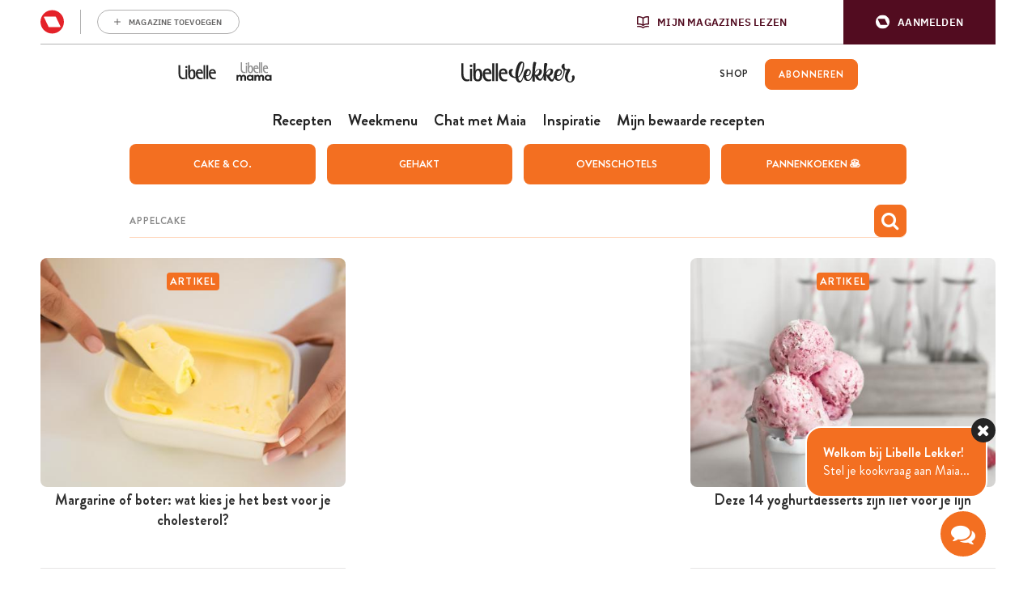

--- FILE ---
content_type: text/html; charset=UTF-8
request_url: https://www.libelle-lekker.be/zoeken/content?q=appelcake
body_size: 21884
content:
<!DOCTYPE html>
<html lang="nl_BE">
<head>
    <script type='text/javascript'>
    function loadBlueconicScripts() {
        
                (function() {
            var bcScript = document.createElement('script');
            bcScript.async = true;
            bcScript.src = 'https://u299.libelle-lekker.be/script.js';
            (document.getElementsByTagName('head')[0] || document.getElementsByTagName('body')[0]).appendChild(bcScript);
        })();
            }

    window.addEventListener('rmgOnLoggedIn', (event) => {
        if (typeof event.detail === 'undefined') {
            return false;
        }

        const profile = event.detail.profile;

        try {
            let dap_data = JSON.parse(rmg_bc_pl_data.DAP_DATA);
            dap_data.CONTEXT.dl_ctx_timestamp_pageview = new Date().getTime();
            dap_data.CONTEXT.dl_ctx_user = "REGISTERED";

            rmg_bc_pl_data.DAP_DATA = JSON.stringify(dap_data);
        } catch (e) {
            console.log('Error in setting correct dap_data.CONTEXT');
        }

        try {
            rmg_bc_pl_data.CIAM_ID = profile.sub;
            rmg_bc_pl_data.PROFILE_LOGGED_IN = 1;
            rmg_bc_pl_data.PROFILE_AUDIENCE = -1 !== ['DM', 'ABO', 'SINGLE'].indexOf(rmgAuth.getCookie('rmg_abs')) ? ('DM' === rmgAuth.getCookie('rmg_abs') ? 'TRIAL' : rmgAuth.getCookie('rmg_abs')) : 'REGISTERED';
            rmg_bc_pl_data.PROFILE_LEVEL = profile.profile_level;
            rmg_bc_pl_data.CIAM_CREATED = profile.created;
            rmg_bc_pl_data.EMAIL_REGISTRATION_CONFIRMED_ACCESSTOKEN = profile.email_verified ? 1 : 0;
            rmg_bc_pl_data.GUEST_GUID = '';
                    } catch (e) {
            console.log('Error in setting rmg_bc_pl_data. CIAM...');
        }

        loadBlueconicScripts();
    });

    window.addEventListener('rmgOnNotLoggedIn', () => {
        try {
            let dap_data = JSON.parse(rmg_bc_pl_data.DAP_DATA);
            dap_data.CONTEXT.dl_ctx_timestamp_pageview = new Date().getTime();
            dap_data.CONTEXT.dl_ctx_user = "ANONYMOUS";

            rmg_bc_pl_data.GUEST_GUID = rmgAuth.getCookie('rmg_guest') || "";

            rmg_bc_pl_data.DAP_DATA = JSON.stringify(dap_data);
        } catch (e) {
            console.log('Error in setting correct dap_data.CONTEXT');
        }

        loadBlueconicScripts();
    });
</script>
    <script type="text/javascript">
    window.gdprAppliesGlobally=true;(function(){function a(e){if(!window.frames[e]){if(document.body&&document.body.firstChild){var t=document.body;var n=document.createElement("iframe");n.style.display="none";n.name=e;n.title=e;t.insertBefore(n,t.firstChild)}
    else{setTimeout(function(){a(e)},5)}}}function e(n,r,o,c,s){function e(e,t,n,a){if(typeof n!=="function"){return}if(!window[r]){window[r]=[]}var i=false;if(s){i=s(e,t,n)}if(!i){window[r].push({command:e,parameter:t,callback:n,version:a})}}e.stub=true;function t(a){if(!window[n]||window[n].stub!==true){return}if(!a.data){return}
        var i=typeof a.data==="string";var e;try{e=i?JSON.parse(a.data):a.data}catch(t){return}if(e[o]){var r=e[o];window[n](r.command,r.parameter,function(e,t){var n={};n[c]={returnValue:e,success:t,callId:r.callId};a.source.postMessage(i?JSON.stringify(n):n,"*")},r.version)}}
        if(typeof window[n]!=="function"){window[n]=e;if(window.addEventListener){window.addEventListener("message",t,false)}else{window.attachEvent("onmessage",t)}}}e("__tcfapi","__tcfapiBuffer","__tcfapiCall","__tcfapiReturn");a("__tcfapiLocator");(function(e){
        var t=document.createElement("script");t.id="spcloader";t.type="text/javascript";t.async=true;t.src="https://sdk.privacy-center.org/"+e+"/loader.js?target="+document.location.hostname;t.charset="utf-8";var n=document.getElementsByTagName("script")[0];
        n.parentNode.insertBefore(t,n)})("0c7f196f\u002D0b85\u002D4850\u002Dbfd5\u002Df5512ebf3f5d")})();
</script>
<script>
    window.didomiConfig = {
        cookies: {
            group: {
                enabled: true,
                customDomain: 'myprivacy.roularta.net'
            }
        },
    };

        window.didomiConfig.sync = {
        enabled: true,
        delayNotice: true,
    };

    window.didomiConfig.user = {
        organizationUserIdAuthSid: 'sitelibel\u002DWcbMxrtp',
        organizationUserIdAuthAlgorithm: 'hash-sha256'
    }

    function consentGetCookie(name) {
        const value = `; ${document.cookie}`;
        const parts = value.split(`; ${name}=`);
        if (parts.length === 2) {
            return parts.pop().split(';').shift();
        }
    }

    let user_id = consentGetCookie('rmg_profile');
    if (undefined === user_id || 'notLoggedIn' === user_id || 'error' === user_id) {
        user_id = consentGetCookie('rmg_guest') ?? null;
    }

    if (user_id) {
        async function consentHash(str) {
            const buf = await crypto.subtle.digest("SHA-256", new TextEncoder("utf-8").encode(str));
            return Array.prototype.map.call(new Uint8Array(buf), x => (('00' + x.toString(16)).slice(-2))).join('');
        }

        consentHash(user_id + 'ZxisQTU82ZfPPnYMONm3tPbh3vjP0exe').then((digest) => {
            window.didomiConfig.user.organizationUserId = user_id;
            window.didomiConfig.user.organizationUserIdAuthDigest = digest;
        });
    }
    
    window.didomiEventListeners = window.didomiEventListeners || [];
    window.didomiOnReady = window.didomiOnReady || [];
</script>        
        
        
        <script>
            LUX = (function(){var a=("undefined"!==typeof(LUX)&&"undefined"!==typeof(LUX.gaMarks)?LUX.gaMarks:[]);var d=("undefined"!==typeof(LUX)&&"undefined"!==typeof(LUX.gaMeasures)?LUX.gaMeasures:[]);var j="LUX_start";var k=window.performance;var l=("undefined"!==typeof(LUX)&&LUX.ns?LUX.ns:(Date.now?Date.now():+(new Date())));if(k&&k.timing&&k.timing.navigationStart){l=k.timing.navigationStart}function f(){if(k&&k.now){return k.now()}var o=Date.now?Date.now():+(new Date());return o-l}function b(n){if(k){if(k.mark){return k.mark(n)}else{if(k.webkitMark){return k.webkitMark(n)}}}a.push({name:n,entryType:"mark",startTime:f(),duration:0});return}function m(p,t,n){if("undefined"===typeof(t)&&h(j)){t=j}if(k){if(k.measure){if(t){if(n){return k.measure(p,t,n)}else{return k.measure(p,t)}}else{return k.measure(p)}}else{if(k.webkitMeasure){return k.webkitMeasure(p,t,n)}}}var r=0,o=f();if(t){var s=h(t);if(s){r=s.startTime}else{if(k&&k.timing&&k.timing[t]){r=k.timing[t]-k.timing.navigationStart}else{return}}}if(n){var q=h(n);if(q){o=q.startTime}else{if(k&&k.timing&&k.timing[n]){o=k.timing[n]-k.timing.navigationStart}else{return}}}d.push({name:p,entryType:"measure",startTime:r,duration:(o-r)});return}function h(n){return c(n,g())}function c(p,o){for(i=o.length-1;i>=0;i--){var n=o[i];if(p===n.name){return n}}return undefined}function g(){if(k){if(k.getEntriesByType){return k.getEntriesByType("mark")}else{if(k.webkitGetEntriesByType){return k.webkitGetEntriesByType("mark")}}}return a}return{mark:b,measure:m,gaMarks:a,gaMeasures:d}})();LUX.ns=(Date.now?Date.now():+(new Date()));LUX.ac=[];LUX.cmd=function(a){LUX.ac.push(a)};LUX.init=function(){LUX.cmd(["init"])};LUX.send=function(){LUX.cmd(["send"])};LUX.addData=function(a,b){LUX.cmd(["addData",a,b])};LUX_ae=[];window.addEventListener("error",function(a){LUX_ae.push(a)});LUX_al=[];if("function"===typeof(PerformanceObserver)&&"function"===typeof(PerformanceLongTaskTiming)){var LongTaskObserver=new PerformanceObserver(function(c){var b=c.getEntries();for(var a=0;a<b.length;a++){var d=b[a];LUX_al.push(d)}});try{LongTaskObserver.observe({type:["longtask"]})}catch(e){}};
            LUX = window.LUX || {};
            LUX.label ='Other';
        </script>
        <script src="https://cdn.speedcurve.com/js/lux.js?id=445145667" async defer crossorigin="anonymous"></script>
    
    
    <script>
                                    var rmg_bc_pl_data = {"DAP_DATA":"{\"ARTICLE\":{\"dl_art_content_guid\":null,\"dl_art_pluscontent\":false,\"dl_art_paywall\":false,\"dl_art_full_content_available\":true,\"dl_art_content_id\":\"\"},\"CONTEXT\":{\"dl_ctx_timestamp_pageview\":1769619604,\"dl_ctx_sitecode\":\"Site-LibelleLekker-NL\",\"dl_ctx_user\":\"ANONYMOUS\",\"dl_ctx_pw_dialog\":\"NONE\",\"dl_ctx_page_type\":\"other\",\"dl_ctx_page_category\":\"content\"}}","CIAM_ID":"","PROFILE_LOGGED_IN":0,"PROFILE_AUDIENCE":"ANONYMOUS","PROFILE_LEVEL":"","CIAM_CREATED":0,"EMAIL_REGISTRATION_CONFIRMED_ACCESSTOKEN":0,"PAGE_PUBLICATION_TIMESTAMP":0,"FULL_CONTENT_AVAILABLE":1,"PLUSCONTENT":0,"PAGE_ACCESS_LEVEL":"LOW","PAGE_TYPE":"","PAGE_SUB_TYPE":"default","PAGE_POST_FORMAT":"normal"}
    </script>

            <link rel="preconnect" href="//cdn.blueconic.net/" crossorigin>
        <meta http-equiv="Content-Type" content="text/html; charset=utf-8">
    <title>
                                    Artikelen gezocht met: appelcake -
                        Libelle Lekker            </title>
    <meta name="viewport" content="width=device-width, initial-scale=1, maximum-scale=1">
    <meta name='robots' content='max-image-preview:large' />
    <meta name="author" content="Libelle Lekker">
    <meta property="site_code" content="Site-LibelleLekker-NL" />
            <link rel="canonical" href="https://www.libelle-lekker.be/zoeken/content">
    
            <meta name="description" content="Elke dag lekkere recepten met Libelle-lekker! Met een weekmenu, de boodschappenlijst, uitleg over kooktechnieken en keukenbenodigdheden. Vol recepten en menu&#039;s om lekker te koken.">
    
    <meta property="og:url" content="https://www.libelle-lekker.be/zoeken/content?q=appelcake">
    <meta property="og:site_name" content="Libelle Lekker">
    <meta name="twitter:card" content="summery_large_image">
    <meta name="twitter:site" content="@libellelekker">
    <meta name="twitter:creator" content="@libellelekker">

    
            <meta property="og:title" content="Artikelen gezocht met: appelcake">
        <meta name="twitter:title" content="Artikelen gezocht met: appelcake">
    
    
        <meta property="og:description" content="Elke dag lekkere recepten met Libelle-lekker! Met een weekmenu, de boodschappenlijst, uitleg over kooktechnieken en keukenbenodigdheden. Vol recepten en menu&#039;s om lekker te koken.">
    <meta name="twitter:description" content="Elke dag lekkere recepten met Libelle-lekker! Met een weekmenu, de boodschappenlijst, uitleg over kooktechnieken en keukenbenodigdheden. Vol recepten en menu&#039;s om lekker te koken.">
    <meta property="fb:app_id" content="139298022845293">
        <link rel="shortcut icon" type="image/png" href="/build/Site-LibelleLekker-NL/img/favicon.png"/>
    <link rel='preconnect' href='//fonts.gstatic.com' crossorigin/>
    <link rel='preconnect' href='//cdn.speedcurve.com' crossorigin/>
    <link rel='preconnect' href='//img.static-rmg.be' crossorigin/>
    <link rel="preconnect" href="//securepubads.g.doubleclick.net" crossorigin>
    <link rel="preconnect" href="//mb.moatads.com" crossorigin>
    <link rel='dns-prefetch' href='//securepubads.g.doubleclick.net'/>
    <link rel='dns-prefetch' href='//mb.moatads.com'/>
    <link rel='dns-prefetch' href='//myprivacy.roularta.net'/>
    <link rel='dns-prefetch' href='//sdk.privacy-center.org'/>

    <script type="didomi/javascript" data-vendor="iab:772" async src="https://z.moatads.com/roulartaheader380117297998/moatheader.js"></script>
<script src="https://cdn.adshim.com/02037b9d-bf1d-4319-80d0-a84fb9fbf946/adshim.js" async id="adshim-script-js"></script>
<script>
    var adshim = adshim || [];
    var rmgAdshim = rmgAdshim || {
        targeting: {}
    };
    var sectionCodes = {};
        sectionCodes['frontpage'] = '8340_I019';
        sectionCodes['recipe'] = '8340_I039';
        sectionCodes['weekmenu'] = '8340_I0267';
        sectionCodes['chef'] = '8340_I0268';
        sectionCodes['saved_recipes'] = '8340_I0271';
        sectionCodes['videos'] = '8340_I030';
    
    rmgAdshim.targeting.site_code = '8340_I000';
    if (sectionCodes['article']) {
        rmgAdshim.targeting.section_code = sectionCodes['article'];
    }

        
    rmgAdshim.targeting.env = 'production';
    rmgAdshim.targeting.dossier = '';

    var utmSource = undefined;
    if ("URLSearchParams" in window && window.location.search) {
        utmSource = (new URLSearchParams(location.search)).get("utm_source");
    }

    
    if ( ! rmgAdshim.targeting.no_pub ) {
        adshim.push(function () {
            adshim.init({
                adUnit: rmgAdshim.targeting.section_code ? rmgAdshim.targeting.section_code : '',
                targeting: {
                    platform: window.matchMedia('(max-width: 979px)').matches ? 'mobile' : 'desktop',
                    dossier: '',
                    env: 'production',
                    utm_source: utmSource,
                }
            });

            adshim.subscribe('load', function (e) {
                rmgAdshim.slotRenderedLogic(e);
            });
        });
    }
</script>
<script src="/build/Site-LibelleLekker-NL/adshim/rmgAdshim.js?2.0.32" async id="adshim-rmg-script-js"></script>
        <script type="text/javascript" async src="https://distribution-cdn.askmiso.com/miso-roularta-script/latest/miso-roularta.min.js"></script>
                <link rel="stylesheet" href="/build/Site-LibelleLekker-NL/336.8c46f9d5.css"><link rel="stylesheet" href="/build/Site-LibelleLekker-NL/app.c043afb9.css">
    <script src="/build/Site-LibelleLekker-NL/bazingajstranslation/translator.min.js?2.0.32"></script>
    <script src="/build/Site-LibelleLekker-NL/jsrouting/router.js?2.0.32"></script>
    <script src="/translations?2.0.32"></script>
    <script src="/js/routing?callback=fos.Router.setData&2.0.32"></script>
    <script>
        Translator.locale = "nl_BE";
        window.site = {
            locale: "nl_BE",
            siteUrl: "https://www.libelle-lekker.be",
            imgHeart: "/build/Site-LibelleLekker-NL/img/heart-white.svg",
            imgHeartRed: "/build/Site-LibelleLekker-NL/img/heart-orange.svg",
            imgHeartFilled: "/build/Site-LibelleLekker-NL/img/heart-filled.svg",
            imgHeartRedFilled: "/build/Site-LibelleLekker-NL/img/heart-full-orange.svg",
            mijnMagazinesUrl: "https://api.mijnmagazines.be",
            channel: "Site-LibelleLekker-NL",
            language: 'nl',
            myAccountUrl: 'https://account.mijnmagazines.be',
            csrfCookie: 'csrf-token'
        }

        function isMobile() {
            if (/(android|bb\d+|meego).+mobile|avantgo|bada\/|blackberry|blazer|compal|elaine|fennec|hiptop|iemobile|ip(hone|od)|ipad|iris|kindle|Android|Silk|lge |maemo|midp|mmp|netfront|opera m(ob|in)i|palm( os)?|phone|p(ixi|re)\/|plucker|pocket|psp|series(4|6)0|symbian|treo|up\.(browser|link)|vodafone|wap|windows (ce|phone)|xda|xiino/i.test(navigator.userAgent)
                    || /1207|6310|6590|3gso|4thp|50[1-6]i|770s|802s|a wa|abac|ac(er|oo|s\-)|ai(ko|rn)|al(av|ca|co)|amoi|an(ex|ny|yw)|aptu|ar(ch|go)|as(te|us)|attw|au(di|\-m|r |s )|avan|be(ck|ll|nq)|bi(lb|rd)|bl(ac|az)|br(e|v)w|bumb|bw\-(n|u)|c55\/|capi|ccwa|cdm\-|cell|chtm|cldc|cmd\-|co(mp|nd)|craw|da(it|ll|ng)|dbte|dc\-s|devi|dica|dmob|do(c|p)o|ds(12|\-d)|el(49|ai)|em(l2|ul)|er(ic|k0)|esl8|ez([4-7]0|os|wa|ze)|fetc|fly(\-|_)|g1 u|g560|gene|gf\-5|g\-mo|go(\.w|od)|gr(ad|un)|haie|hcit|hd\-(m|p|t)|hei\-|hi(pt|ta)|hp( i|ip)|hs\-c|ht(c(\-| |_|a|g|p|s|t)|tp)|hu(aw|tc)|i\-(20|go|ma)|i230|iac( |\-|\/)|ibro|idea|ig01|ikom|im1k|inno|ipaq|iris|ja(t|v)a|jbro|jemu|jigs|kddi|keji|kgt( |\/)|klon|kpt |kwc\-|kyo(c|k)|le(no|xi)|lg( g|\/(k|l|u)|50|54|\-[a-w])|libw|lynx|m1\-w|m3ga|m50\/|ma(te|ui|xo)|mc(01|21|ca)|m\-cr|me(rc|ri)|mi(o8|oa|ts)|mmef|mo(01|02|bi|de|do|t(\-| |o|v)|zz)|mt(50|p1|v )|mwbp|mywa|n10[0-2]|n20[2-3]|n30(0|2)|n50(0|2|5)|n7(0(0|1)|10)|ne((c|m)\-|on|tf|wf|wg|wt)|nok(6|i)|nzph|o2im|op(ti|wv)|oran|owg1|p800|pan(a|d|t)|pdxg|pg(13|\-([1-8]|c))|phil|pire|pl(ay|uc)|pn\-2|po(ck|rt|se)|prox|psio|pt\-g|qa\-a|qc(07|12|21|32|60|\-[2-7]|i\-)|qtek|r380|r600|raks|rim9|ro(ve|zo)|s55\/|sa(ge|ma|mm|ms|ny|va)|sc(01|h\-|oo|p\-)|sdk\/|se(c(\-|0|1)|47|mc|nd|ri)|sgh\-|shar|sie(\-|m)|sk\-0|sl(45|id)|sm(al|ar|b3|it|t5)|so(ft|ny)|sp(01|h\-|v\-|v )|sy(01|mb)|t2(18|50)|t6(00|10|18)|ta(gt|lk)|tcl\-|tdg\-|tel(i|m)|tim\-|t\-mo|to(pl|sh)|ts(70|m\-|m3|m5)|tx\-9|up(\.b|g1|si)|utst|v400|v750|veri|vi(rg|te)|vk(40|5[0-3]|\-v)|vm40|voda|vulc|vx(52|53|60|61|70|80|81|83|85|98)|w3c(\-| )|webc|whit|wi(g |nc|nw)|wmlb|wonu|x700|yas\-|your|zeto|zte\-/i.test(navigator.userAgent.substr(0, 4))) {
                return true;
            }
            return false;
        }
    </script>
                        <script type="text/javascript"> var utag_data = {"site_name":"libelle-lekker.be","site_country":"BE","site_location":"prod","site_cts_slug":"LibelleLekker-NL-nl","object_type":"default","page_zone":"","page_type":""} </script>
<script type="text/javascript">(function(w,d,s,l,i){w[l]=w[l]||[];w[l].push({'gtm.start':new Date().getTime(),event:'gtm.js'});var f=d.getElementsByTagName(s)[0],j=d.createElement(s),dl=l!='dataLayer'?'&l='+l:'';j.async=true;j.src='https://www.googletagmanager.com/gtm.js?id='+i+dl;f.parentNode.insertBefore(j,f);})(window,document,'script','dataLayer','GTM-W54BBJQ');</script>
    
    </head>
<body class="body-normal">
            <noscript><iframe src="https://www.googletagmanager.com/ns.html?id=GTM-W54BBJQ" height="0" width="0" style="display:none;visibility:hidden"></iframe></noscript>
    

    
<div
        data-adshim
        data-adshim-format="Interstitial"
        data-adshim-slot=""
        data-adshim-targeting='{"AdType":"INTERSTITIAL"}'
        id="gpt-ad-INTERSTITIAL"
        class="rmgAd js-ad "
        data-type="INTERSTITIAL"
        data-device="mobile"
        >
</div>
<div class="toast-box"></div>
<div class="wrapper wrapper--page">
                                    <div id="notification-bar-above-recipe"></div>

                            

<header id="mainHeader" class="header header--nl">
    <div class="rmg-mma-navigation-wrapper">
        <div id="rmg-mma-navigation"></div>
    </div>
    <div class="header__primary-navigation--wrapper">
    <div class="header__mob">
    <button id="mobile-menu-btn" class="toggle-btn-menu">
      <svg xmlns="http://www.w3.org/2000/svg" viewBox="0 0 26 17">
        <path fill="#EC7023" d="M0 0h26v3H0zM0 7h26v3H0zM0 14h26v3H0z"/>
      </svg>
    </button>
      </div>
  <div class="header-bar__logo--wrapper">
            <a class="header-bar__link" target="_blank" href="https://www.libelle.be"><svg width="47" height="19" viewBox="0 0 47 19" fill="none" xmlns="http://www.w3.org/2000/svg">
<path d="M46.4576 17.5491C46.0367 17.7303 45.0184 18.028 43.4978 18.028C40.1171 18.028 38.0806 15.6726 38.0806 11.3372C38.0806 7.23466 39.7641 5.43578 42.7239 5.43578C46.4983 5.43578 46.8106 9.18884 46.8106 10.936H40.2665C40.2665 13.5372 41.4205 16.255 44.5297 16.255C45.4529 16.255 46.0774 15.9961 46.4576 15.815V17.5491ZM44.5975 9.35708C44.5975 8.76177 44.2174 7.28643 42.5067 7.28643C40.8503 7.28643 40.2665 8.65824 40.2665 9.35708H44.5975ZM30.4232 17.5491C30.0023 17.7303 28.984 18.028 27.4634 18.028C24.0828 18.028 22.0462 15.6726 22.0462 11.3372C22.0462 7.23466 23.7297 5.43578 26.6895 5.43578C30.4639 5.43578 30.7762 9.18884 30.7762 10.936H24.2321C24.2321 13.5372 25.3861 16.255 28.4953 16.255C29.4185 16.255 30.043 15.9961 30.4232 15.815V17.5491ZM28.5631 9.35708C28.5631 8.76177 28.183 7.28643 26.4723 7.28643C24.8159 7.28643 24.2321 8.65824 24.2321 9.35708H28.5631ZM35.0258 0.414429H37.1438V17.7821H35.0258V0.414429ZM31.4822 0.414429H33.6002V17.7821H31.4822V0.414429ZM17.6608 5.61696C15.923 5.61696 15.2849 6.69111 14.8776 7.53232H14.8368V0.414429H12.6102V12.8772C12.6102 18.0668 15.923 18.0927 17.43 18.0927C19.9825 18.0927 21.5982 15.6467 21.5982 12.1007C21.6117 8.96884 20.8514 5.61696 17.6608 5.61696ZM16.982 16.2808C15.0676 16.2808 14.8368 14.262 14.8368 12.1395V11.9583C14.8368 9.71945 15.5157 7.37702 17.1721 7.37702C18.7742 7.37702 19.1543 9.93946 19.1543 11.7254C19.1543 13.7055 18.9235 16.2808 16.982 16.2808ZM11.3476 17.7821H9.22955V5.70755H11.3476V17.7821ZM10.2886 4.14161C11.0217 4.14161 11.6191 3.57218 11.6191 2.87334C11.6191 2.17449 11.0217 1.60506 10.2886 1.60506C9.5554 1.60506 8.95801 2.17449 8.95801 2.87334C8.95801 3.57218 9.5554 4.14161 10.2886 4.14161ZM6.93505 16.2032C3.85308 16.2032 2.73976 13.589 2.71261 11.0136V0.414429H0.594604V11.3889C0.608181 14.0161 1.35491 15.9055 2.71261 16.9797C3.58154 17.6656 4.69485 18.028 6.01181 18.028C7.53243 18.028 8.3199 17.795 8.74078 17.6138V15.815C8.36063 15.9961 7.65463 16.2032 6.93505 16.2032Z" fill="#242424"/>
</svg>
</a>
        <a class="header-bar__link" target="_blank" href="https://mama.libelle.be/"><svg width="48" height="48" viewBox="0 0 48 48" fill="none" xmlns="http://www.w3.org/2000/svg">
<path d="M41.1996 29.3246C42.5275 29.3246 43.221 30.2425 43.221 31.2453C43.221 32.117 42.4514 33.0118 41.1996 33.0118C40.0832 33.0118 39.1867 32.333 39.1867 31.1759C39.1867 30.0188 40.0832 29.3246 41.1996 29.3246ZM43.2295 28.4915C42.8235 27.8744 41.927 27.535 40.9713 27.535C38.7131 27.5041 36.9708 28.8618 36.9708 31.1759C36.9708 33.4747 38.6285 34.8246 40.9121 34.8169C41.6563 34.8015 42.7558 34.5238 43.2633 33.7909L43.3901 34.6626H45.403V27.6892H43.314L43.2295 28.4915ZM31.4311 34.6549V30.9214C31.4311 30.1345 31.9555 29.4403 32.8351 29.4403C33.7316 29.4403 33.9937 30.0188 33.9937 30.8905V34.6549H36.235V30.8442C36.235 28.2524 34.7803 27.5195 33.1903 27.5195C32.0654 27.5195 31.3381 27.8898 30.653 28.8309C30.154 27.8127 29.2575 27.535 28.4286 27.535C27.7774 27.535 26.8978 27.7201 26.4157 28.4761L26.2635 27.6892H24.3182V34.6549H26.5426V30.9291C26.5426 30.1423 27.0416 29.394 27.9212 29.394C28.8346 29.394 29.2321 30.0034 29.2321 30.9137V34.6472H31.4311V34.6549ZM19.0153 29.3246C20.3432 29.3246 21.0367 30.2425 21.0367 31.2453C21.0367 32.117 20.2671 33.0118 19.0153 33.0118C17.8989 33.0118 17.0024 32.333 17.0024 31.1759C17.0024 30.0188 17.8989 29.3246 19.0153 29.3246ZM21.0367 28.4915C20.6307 27.8744 19.7342 27.535 18.7785 27.535C16.5203 27.5041 14.7781 28.8618 14.7781 31.1682C14.7781 33.467 16.4358 34.8169 18.7193 34.8092C19.4636 34.7937 20.5631 34.516 21.0705 33.7832L21.1974 34.6549H23.2103V27.6892H21.1213L21.0367 28.4915ZM9.23833 34.6549V30.9214C9.23833 30.1345 9.76271 29.4403 10.6423 29.4403C11.5388 29.4403 11.801 30.0188 11.801 30.8905V34.6549H14.0423V30.8442C14.0423 28.2524 12.5875 27.5195 10.9975 27.5195C9.87265 27.5195 9.1453 27.8898 8.46023 28.8309C7.96124 27.8127 7.06473 27.535 6.23588 27.535C5.58465 27.535 4.70506 27.7201 4.22298 28.4761L4.07074 27.6892H2.12549V34.6549H4.34984V30.9291C4.34984 30.1423 4.84884 29.394 5.72843 29.394C6.64185 29.394 7.03936 30.0034 7.03936 30.9137V34.6472H9.23833V34.6549Z" fill="#242424"/>
<path d="M15.2568 15.9872H13.7155V25.209H15.2568V15.9872ZM11.3521 25.3841C12.4677 25.3841 13.0402 25.209 13.3485 25.0631V23.6915C13.0696 23.8374 12.5558 23.9979 12.0273 23.9979C9.78134 23.9979 8.95929 21.9989 8.94461 20.029V11.9453H7.40326V20.3209C7.40326 22.3199 7.96108 23.7645 8.94461 24.5816C9.59051 25.1069 10.3979 25.3841 11.3521 25.3841ZM15.4623 13.813C15.4623 13.2731 15.0219 12.85 14.4935 12.85C13.9503 12.85 13.5246 13.2877 13.5246 13.813C13.5246 14.3383 13.965 14.7761 14.4935 14.7761C15.0219 14.7907 15.4623 14.3529 15.4623 13.813ZM20.9671 20.5835C20.9671 22.0865 20.791 24.0563 19.3818 24.0563C17.9725 24.0563 17.811 22.5242 17.811 20.9045V20.7586C17.811 19.0514 18.3102 17.2712 19.5139 17.2712C20.7029 17.2566 20.9671 19.2119 20.9671 20.5835ZM22.7581 20.8608C22.7581 18.4823 22.2002 15.9142 19.8809 15.9142C18.6184 15.9142 18.134 16.7313 17.8551 17.3734H17.8257V11.9453H16.1963V21.459C16.1963 25.4279 18.6184 25.4425 19.7194 25.4425C21.5837 25.4279 22.7581 23.5602 22.7581 20.8608ZM24.6811 18.7742C24.6811 18.2489 25.1068 17.1983 26.3252 17.1983C27.5729 17.1983 27.8519 18.3218 27.8519 18.7742H24.6811ZM24.6811 19.9707H29.4666C29.4666 18.6428 29.2464 15.7829 26.4867 15.7829C24.3288 15.7829 23.0957 17.1545 23.0957 20.2771C23.0957 23.5894 24.5783 25.3841 27.0445 25.3841C28.1601 25.3841 28.9088 25.1653 29.217 25.0194V23.7061C28.9381 23.852 28.4831 24.0417 27.8078 24.0417C25.5178 24.0271 24.6811 21.9551 24.6811 19.9707ZM29.9804 25.1945H31.5217V11.9453H29.9804V25.1945ZM32.5787 25.1945H34.12V11.9453H32.5787V25.1945ZM39.5661 18.7742H36.3953C36.3953 18.2489 36.821 17.1983 38.0394 17.1983C39.2872 17.1983 39.5661 18.3072 39.5661 18.7742ZM41.1809 19.9707C41.1809 18.6428 40.9607 15.7829 38.2009 15.7829C36.043 15.7829 34.8099 17.1545 34.8099 20.2771C34.8099 23.5894 36.2926 25.3841 38.7587 25.3841C39.8744 25.3841 40.623 25.1653 40.9313 25.0194V23.7061C40.6524 23.852 40.1973 24.0417 39.5221 24.0417C37.2468 24.0417 36.41 21.9551 36.41 19.9853H41.1809V19.9707Z" fill="#918F90"/>
</svg>
</a>
        <div class="header__logo">
      <a href="/" class="site-logo">
        <svg version="1.1" xmlns="http://www.w3.org/2000/svg" xmlns:xlink="http://www.w3.org/1999/xlink" x="0px" y="0px" viewBox="0 217.3 842 160.2" enable-background="new 0 217.3 842 160.2" xml:space="preserve">

<path d="M340.4,364.8c-3.1,1.4-10.7,3.7-21.9,3.7c-25.1,0-40.2-18.4-40.2-52.2c0-31.9,12.4-46,34.5-46
	c28.1,0,30.4,29.2,30.4,42.9h-48.6c0,20.2,8.5,41.5,31.6,41.5c6.8,0,11.5-2,14.2-3.4L340.4,364.8L340.4,364.8z M326.6,301.1
	c0-4.7-2.9-16.1-15.5-16.1c-12.3,0-16.7,10.7-16.7,16.1H326.6z"/>
<path d="M221.4,364.8c-3.1,1.4-10.7,3.7-21.9,3.7c-25.1,0-40.2-18.4-40.2-52.2c0-31.9,12.4-46,34.5-46
c28.1,0,30.4,29.2,30.4,42.9h-48.6c0,20.2,8.6,41.5,31.6,41.5c6.8,0,11.5-2,14.2-3.4L221.4,364.8L221.4,364.8z M207.6,301.1
c0-4.7-2.9-16.1-15.5-16.1c-12.3,0-16.7,10.7-16.7,16.1H207.6z"/>
<path d="M47,354.4c-22.9,0-31.2-20.4-31.4-40.5v-82.7H0v85.1l0,0c0,0.1,0,0.3,0,0.4c0,20.4,5.7,35.2,15.7,43.6
c6.4,5.4,14.7,8.1,24.5,8.1c11.3,0,17.2-1.9,20.2-3.3v-13.8C57.7,352.9,52.4,354.4,47,354.4"/>

<rect x="255.6" y="231.3" width="15.7" height="135.4"/>
<rect x="229.3" y="231.3" width="15.7" height="135.4"/>

<path d="M126.7,271.9c-12.8,0-17.7,8.4-20.7,15h-0.3v-55.6H89.2v97.2c0,40.5,24.5,40.6,35.8,40.6
c19,0,30.9-19.1,30.9-46.7C155.9,298.1,150.3,271.9,126.7,271.9 M121.7,355.1c-14.2,0-15.8-15.7-15.8-32.2v-1.4
c0-17.5,5.1-35.6,17.2-35.6c12,0,14.7,20,14.7,33.9C137.8,335,136.1,355.1,121.7,355.1"/>
<path d="M79.8,366.8H64.1v-94.2h15.7V366.8z M72,260.4c5.4,0,9.8-4.4,9.8-9.8s-4.4-9.8-9.8-9.8
c-5.4,0-9.8,4.4-9.8,9.8S66.5,260.4,72,260.4"/>

<path d="M462.4,335c0.6,3.3,1.4,6.4,2.6,9.4c4.6,12.5,14,21.7,29.2,21.7c21.8,0,30.8-25.4,32.9-35.5
c0,14.1,0,31.4,0,32.6c0,2,4,8.3,13.7,8.3c4,0,5.6-1.6,5.6-5.8c0-3-0.3-26.1-0.3-42.6c0,0,9,40.5,39,40.5c10.7,0,20.8-13,26.1-37.3
c-0.1,12.4-0.1,27.8-0.1,29.1c0,2,4,8.3,13.7,8.3c4,0,5.6-1.6,5.6-5.8c0-3-0.3-19.5-0.3-36.3c0,0,20.1,49,41.9,49
c16.5,0,19.7-29.4,19.7-29.4v-0.1c4.3,13.7,14,24.1,30.2,24.1c34.1,0,44.2-57,47.2-81.9c6.8,1.7,16.1,1.4,16.1,1.4
s-11.3,20.5-14.1,38.6c-5.8,36.8,15.5,54,35.9,54c23.9,0,35.2-22.2,35.2-38.8c0-5.7-1.6-10-4-13.1c-4.1-3.8-18.1-0.3-17,4.1
c5.7,13,2.6,40.9-13.3,40.9c-11,0-18-13-18-28.5c0-28.5,11.1-38.3,19.5-58.1c3.7-8.8-13.4-14.4-16.4-11.1c0,0-2.4,3.1-11.4,3.1
c-12.7,0-15.1-14-14.8-25.4c0.3-9.4,3.1-16.4-3.6-16.4c-11.7,0-19.1,15.8-19.1,22.8c0,4.8,3.8,16,15.7,22.5
c2.6,35.3-14.4,76-34.5,76c-11.7,0-16.5-12.8-16.2-27.4c1.7,0.9,4.3,1.6,8.1,1.6c34.1,0,44-55.7,5.4-55.7
c-20.1,0-32.5,23.7-33.3,46.7l0,0c0,0-3.4,33.9-15,33.9c-9.4-0.1-18.5-26.8-18.5-26.8s1.6-0.3,2.6-0.6c25.9-7.3,35.1-55.7,3.7-55.7
c-17.5,0-31.8,29.4-31.8,29.4c0-1,0-0.6,0.1-1.4c0.9-25.4,4.6-46.3,8.6-61.7c0,0,2-5.3-7.8-7.6c-9.8-2.1-15.5,1.3-16,6.4
c-1.7,21.2-2.8,44.6-3.3,60c-2.3,33.2-17.2,54-25.2,54c-12.3,0-17.4-22.7-17.4-22.7c30.4-2.1,43.7-54,8.4-54
c-20.2,0-31.3,26.5-31.3,26.5c0-0.7,0-1.4,0-2.1c0.9-25.4,6-53.6,10-69c0,0,2-5.3-7.8-7.6c-9.8-2.3-13.1,1-14.1,6
c-3.6,16.8-5.4,40.5-6.3,59l0,0c-1.3,31.6-11.4,71-30.2,71c-12,0-16.4-14-16-29.6c1.7,0.7,4.1,1.4,7.7,1.4
c29.5,0.1,39.8-55.7,3-55.7c-16.7,0-27.9,19.7-30.4,40.8c0,0-10.5,51-24.7,51c-7.7,0-12.5-10.8-14.5-25.5
c28.5-17,47.7-79.4,42.8-107.7c-1.7-10-11.4-14.7-22.2-14.7c-26.5,0-47,70.7-41.6,118.1c-20.4-3.4-28.8-20.5-28.8-34.6
c0-15.7,11.4-19.2,11.4-19.2s-0.7-8.1-11.3-8.1c0,0-21.1,0.1-21.1,27.2c0,23.9,19.9,41.2,50.9,43.2c3.8,19.7,13.1,33.6,29.5,33.6
C453.2,377.8,462.4,335,462.4,335z M731.6,285.9c14.2,0,6.7,36.9-14.1,36.9c-3.7,0-6.4-0.7-8.4-1.6
C711.1,303.7,719.5,285.9,731.6,285.9z M502.2,285.9c11.1,0,5.7,36.9-12.1,36.9c-3.4,0-6-0.6-7.8-1.4
C484.2,303.7,492.1,285.9,502.2,285.9z M422.7,306.4c4-31.4,21.1-78.5,31.2-78.5c10.7,0-3,84.1-32.1,104.2
C421.4,323.8,421.5,315,422.7,306.4z M556.6,319.1c-6.6,0-9.8-2.9-10.5-6.1c2-13.8,18.7-33.6,30.6-33.6
C584.7,279.3,575.7,319.1,556.6,319.1z M641.4,319.1c-6.6,0-9.8-2.9-10.5-6.1c2-13.8,18.7-34.2,30.6-34.2
C669.3,278.6,660.3,319.1,641.4,319.1z"/>

</svg>
      </a>
    </div>
    <div class="nav-button-block__container">
                  <a class="header-shop__link" href="https://shop.libelle-lekker.be/?utm_source=Libelle-lekker.be&utm_medium=menu&utm_campaign=lekkershop&utm_term=menu&utm_content=menu" class="shop" target="_blank">
              <span class="text">Shop</span>
          </a>
                  <a class="header-subscription__button button" href="https://www.mijnmagazines.be/promo/JSEK3?utm_source=libelle-lekker.be&amp;utm_medium=referral&amp;utm_campaign=menubutton" class="abonneren" target="_blank">
              <span class="text">Abonneren</span>
          </a>
      </div>
  </div>
  <nav class="header__nav">
    




<ul class="header__nav__menu">
            
        <li class="">
                <a
            href="/zoeken/recepten"
            class="mm-searchlink "
                >
        <span class="text">Recepten</span>
    </a>


                    </li>
            
        <li class="header__nav__menu--has-sub">
                <a
            href="javascript:void(0);"
            class="weekmenu "
                >
        <span class="text">Weekmenu</span>
    </a>


                            <div class="header__nav__menu--dropdown">
                    <div>
                                                        <a
            href="/weekmenu/2026-01-28"
            class=" "
                >
        <span class="text">Ontdek ons weekmenu</span>
    </a>

                                                        <a
            href="/profiel/mijn-weekmenu"
            class=" "
                                                data-popup-account
                                                                data-popup-type="account"
                                                                data-utmcontent="datawall_mijnweekmenuknop"
                                >
        <span class="text">Maak zelf je weekmenu</span>
    </a>

                                            </div>
                </div>
                    </li>
            
        <li class="">
                <a
            href="/maia"
            class=" "
                >
        <span class="text">Chat met Maia</span>
    </a>


                    </li>
            
        <li class="header__nav__menu--has-sub">
                <a
            href="/inspiratie"
            class="editor "
                >
        <span class="text">Inspiratie</span>
    </a>


                            <div class="header__nav__menu--dropdown">
                    <div>
                                                        <a
            href="/inspiratie"
            class=" "
                >
        <span class="text">Artikels</span>
    </a>

                                                        <a
            href="/zoeken/recepten?q=&amp;has_video%5B%5D=true"
            class=" "
                >
        <span class="text">Video</span>
    </a>

                                                        <a
            href="/chefs"
            class=" "
                >
        <span class="text">Chefs</span>
    </a>

                                            </div>
                </div>
                    </li>
            
        <li class="">
                <a
            href="/profiel/mijn-mappen"
            class=" "
                                                data-popup-account
                                                                data-utmcontent="datawall_mijnreceptenknop"
                                >
        <span class="text">Mijn bewaarde recepten</span>
    </a>


                    </li>
    
    

</ul>
  </nav>
  <div class="header__stretcher"></div>
  <button id="goToSearch" class="go-to-search">
    <i class="fa fa-search"></i>
  </button>
</div>
  <div class="header__user"></div>
        <div class="season-theme-buttons header__spring-buttons">
    <ul class="season-theme-menu spring-menu">
                    <li>
                <a class="spring-link" href="https://www.libelle-lekker.be/zoeken/recepten?q=&amp;type%5B%5D=Cake">
                    <span class="spring-menu__bold">Cake &amp; co.</span>
                </a>
            </li>
                    <li>
                <a class="spring-link" href="https://www.libelle-lekker.be/zoeken/recepten?q=gehakt">
                    <span class="spring-menu__bold">Gehakt</span>
                </a>
            </li>
                    <li>
                <a class="spring-link" href="https://www.libelle-lekker.be/zoeken/recepten?q=&amp;family%5B%5D=Ovenschotel">
                    <span class="spring-menu__bold">Ovenschotels </span>
                </a>
            </li>
                    <li>
                <a class="spring-link" href="https://www.libelle-lekker.be/zoeken/recepten?q=&amp;type%5B%5D=Pannenkoeken">
                    <span class="spring-menu__bold">Pannenkoeken 🥞</span>
                </a>
            </li>
            </ul>
</div>
</header>

<!-- mobile header -->
<div class="header-mobile">
        <div class="season-theme-buttons header__spring-buttons">
    <ul class="season-theme-menu spring-menu">
                    <li>
                <a class="spring-link" href="https://www.libelle-lekker.be/zoeken/recepten?q=&amp;type%5B%5D=Cake">
                    <span class="spring-menu__bold">Cake &amp; co.</span>
                </a>
            </li>
                    <li>
                <a class="spring-link" href="https://www.libelle-lekker.be/zoeken/recepten?q=gehakt">
                    <span class="spring-menu__bold">Gehakt</span>
                </a>
            </li>
                    <li>
                <a class="spring-link" href="https://www.libelle-lekker.be/zoeken/recepten?q=&amp;family%5B%5D=Ovenschotel">
                    <span class="spring-menu__bold">Ovenschotels </span>
                </a>
            </li>
                    <li>
                <a class="spring-link" href="https://www.libelle-lekker.be/zoeken/recepten?q=&amp;type%5B%5D=Pannenkoeken">
                    <span class="spring-menu__bold">Pannenkoeken 🥞</span>
                </a>
            </li>
            </ul>
</div>
</div>

    <div class="header__search-wrapper">
        
<div id="header__search" class="search main-search">
  <form class="search__form" action="/zoeken/content" method="GET">
    <div class="search__form__inner">
      
      <div>
        <input class="search-input" type="text" name="q" value="appelcake" placeholder="Bijv.: pasta, gehakt, vegetarisch, pannenkoeken ..." autocomplete="off">
      </div>
      <button class="search-submit" type="submit">
        <i class="fa fa-search"></i>
      </button>
    </div>
    <div class="search__suggestions">
      <ul>
        <li>
          <a href="/zoeken/recepten" data-action="recipes">
            <span class="icon icon-liblek-menu"></span>
            Zoeken naar <span class="search-suggestion-term"></span> in recepten</a>
        </li>
        <li>
          <a href="/zoeken/content" data-action="articles">
            <span class="icon icon-liblek-flag"></span>
            Zoeken naar <span class="search-suggestion-term"></span> in artikels</a>
        </li>
      </ul>
    </div>
  </form>
</div>    </div>


        <main class="wrapper__content article-body">
            <main class="wrapper">

        
        <div class="products">
                                            
                                                                            <div class="products__item   ">
  <div class="products__inner">
        <div class="products__photo">
              <span class="products__tag">
                            Artikel
                    </span>
      
                      <a href="/artikelen/266123/margarine-of-boter-wat-kies-je-het-best-voor-je-cholesterol">
      
          
                        <img src="https://img.static-rmg.be/a/view/q75/w480/h360/7594818/margarine-of-boter-jpg.jpg" alt="" loading="lazy" width="480" height="360">
                </a>

          </div>


            <a href="/artikelen/266123/margarine-of-boter-wat-kies-je-het-best-voor-je-cholesterol">
    
      <div class="products__text">
        <span class="c-premium-indicator c-teaser-block__premium-indicator" lock="f04f2a5d-a9be-4e34-8f73-39f396d43580" aria-hidden="true" >
            <span class="c-icon c-icon--lock c-premium-indicator__icon c-premium-indicator__icon--locked">
                <svg xmlns="http://www.w3.org/2000/svg" xmlns:xlink="http://www.w3.org/1999/xlink" viewBox="0 0 24 24"><path d="M20.3,10.5h-1.1V7.1C19.1,3.2,15.9,0,12,0S4.9,3.2,4.9,7.1v3.4H3.8c-1.2,0-2.3,1-2.3,2.3v9c0,1.2,1,2.3,2.3,2.3h16.5 c1.2,0,2.3-1,2.3-2.3v-9C22.5,11.5,21.5,10.5,20.3,10.5z M13.9,18.4c0,1-0.8,1.9-1.9,1.9s-1.9-0.8-1.9-1.9v-2.3c0-1,0.8-1.9,1.9-1.9 s1.9,0.8,1.9,1.9V18.4z M15.4,10.5H8.6V7.1c0-1.9,1.5-3.4,3.4-3.4s3.4,1.5,3.4,3.4V10.5z"></path></svg>
            </span>
            <span class="c-icon c-icon--lock-open c-premium-indicator__icon c-premium-indicator__icon--unlocked">
                <svg xmlns="http://www.w3.org/2000/svg" xmlns:xlink="http://www.w3.org/1999/xlink" viewBox="0 0 24 24"><path d="M17.6,1.3c-3.5,0-6.3,2.9-6.3,6.4v2.9H2c-1.1,0-2,0.9-2,2v8c0,1.1,0.9,2,2,2h14.7c1.1,0,2-0.9,2-2v-8c0-1.1-0.9-2-2-2h-2v-3 c0-1.7,1.3-3,3-3c1.7,0,3,1.3,3,3V11c0,0.6,0.4,1,1,1H23c0.6,0,1-0.4,1-1V7.7C24,4.2,21.1,1.3,17.6,1.3z M11,17.7 c0,0.9-0.7,1.7-1.7,1.7s-1.7-0.7-1.7-1.7v-2c0-0.9,0.7-1.7,1.7-1.7s1.7,0.7,1.7,1.7V17.7z"></path></svg>
            </span>
        </span>
        <p>Margarine of boter: wat kies je het best voor je cholesterol?</p>
        <p class="products__subtitle"></p>
      </div>

    </a>

        <div class="map__actions">

          
            
            
          
        </div>

  
  </div>
</div>
                                                
                                                                                                                                                    
    
<div
        data-adshim
        data-adshim-format="native"
        data-adshim-slot="1"
        data-adshim-targeting='{"AdType":"NATIVE"}'
        id="gpt-ad-NATIVE-1"
        class="rmgAd js-ad "
        data-type="NATIVE"
        data-device="all"
        >
</div>
                                        <div class="products__item   ">
  <div class="products__inner">
        <div class="products__photo">
              <span class="products__tag">
                            Artikel
                    </span>
      
                      <a href="/artikelen/175955/yoghurt-desserts">
      
          
                        <img src="https://img.static-rmg.be/a/view/q75/w480/h360/2164055/deze-yoghurt-desserts-zijn-lief-voor-je-lijn-682x1024.jpg" alt="" loading="lazy" width="480" height="360">
                </a>

          </div>


            <a href="/artikelen/175955/yoghurt-desserts">
    
      <div class="products__text">
        <span class="c-premium-indicator c-teaser-block__premium-indicator" lock="98426ef6-738b-11ec-ab8f-06eca4c3f047" aria-hidden="true" >
            <span class="c-icon c-icon--lock c-premium-indicator__icon c-premium-indicator__icon--locked">
                <svg xmlns="http://www.w3.org/2000/svg" xmlns:xlink="http://www.w3.org/1999/xlink" viewBox="0 0 24 24"><path d="M20.3,10.5h-1.1V7.1C19.1,3.2,15.9,0,12,0S4.9,3.2,4.9,7.1v3.4H3.8c-1.2,0-2.3,1-2.3,2.3v9c0,1.2,1,2.3,2.3,2.3h16.5 c1.2,0,2.3-1,2.3-2.3v-9C22.5,11.5,21.5,10.5,20.3,10.5z M13.9,18.4c0,1-0.8,1.9-1.9,1.9s-1.9-0.8-1.9-1.9v-2.3c0-1,0.8-1.9,1.9-1.9 s1.9,0.8,1.9,1.9V18.4z M15.4,10.5H8.6V7.1c0-1.9,1.5-3.4,3.4-3.4s3.4,1.5,3.4,3.4V10.5z"></path></svg>
            </span>
            <span class="c-icon c-icon--lock-open c-premium-indicator__icon c-premium-indicator__icon--unlocked">
                <svg xmlns="http://www.w3.org/2000/svg" xmlns:xlink="http://www.w3.org/1999/xlink" viewBox="0 0 24 24"><path d="M17.6,1.3c-3.5,0-6.3,2.9-6.3,6.4v2.9H2c-1.1,0-2,0.9-2,2v8c0,1.1,0.9,2,2,2h14.7c1.1,0,2-0.9,2-2v-8c0-1.1-0.9-2-2-2h-2v-3 c0-1.7,1.3-3,3-3c1.7,0,3,1.3,3,3V11c0,0.6,0.4,1,1,1H23c0.6,0,1-0.4,1-1V7.7C24,4.2,21.1,1.3,17.6,1.3z M11,17.7 c0,0.9-0.7,1.7-1.7,1.7s-1.7-0.7-1.7-1.7v-2c0-0.9,0.7-1.7,1.7-1.7s1.7,0.7,1.7,1.7V17.7z"></path></svg>
            </span>
        </span>
        <p>Deze 14 yoghurtdesserts zijn lief voor je lijn</p>
        <p class="products__subtitle"></p>
      </div>

    </a>

        <div class="map__actions">

          
            
            
          
        </div>

  
  </div>
</div>
                                                
                                                                                                                                                    
    
<div
        data-adshim
        data-adshim-format="native"
        data-adshim-slot="2"
        data-adshim-targeting='{"AdType":"NATIVE"}'
        id="gpt-ad-NATIVE-2"
        class="rmgAd js-ad "
        data-type="NATIVE"
        data-device="all"
        >
</div>
                                        <div class="products__item   ">
  <div class="products__inner">
        <div class="products__photo">
              <span class="products__tag">
                            Artikel
                    </span>
      
                      <a href="/artikelen/206578/boter-vervangen-in-gebak">
      
          
                        <img src="https://img.static-rmg.be/a/view/q75/w480/h360/7559367/amandel-citruscake-met-opgeklopte-vanilleboter-en-munt-venkelsuiker-jpg.jpg" alt="" loading="lazy" width="480" height="360">
                </a>

          </div>


            <a href="/artikelen/206578/boter-vervangen-in-gebak">
    
      <div class="products__text">
        <span class="c-premium-indicator c-teaser-block__premium-indicator" lock="0b5ed610-738a-11ec-a067-0a025f21af7b" aria-hidden="true" >
            <span class="c-icon c-icon--lock c-premium-indicator__icon c-premium-indicator__icon--locked">
                <svg xmlns="http://www.w3.org/2000/svg" xmlns:xlink="http://www.w3.org/1999/xlink" viewBox="0 0 24 24"><path d="M20.3,10.5h-1.1V7.1C19.1,3.2,15.9,0,12,0S4.9,3.2,4.9,7.1v3.4H3.8c-1.2,0-2.3,1-2.3,2.3v9c0,1.2,1,2.3,2.3,2.3h16.5 c1.2,0,2.3-1,2.3-2.3v-9C22.5,11.5,21.5,10.5,20.3,10.5z M13.9,18.4c0,1-0.8,1.9-1.9,1.9s-1.9-0.8-1.9-1.9v-2.3c0-1,0.8-1.9,1.9-1.9 s1.9,0.8,1.9,1.9V18.4z M15.4,10.5H8.6V7.1c0-1.9,1.5-3.4,3.4-3.4s3.4,1.5,3.4,3.4V10.5z"></path></svg>
            </span>
            <span class="c-icon c-icon--lock-open c-premium-indicator__icon c-premium-indicator__icon--unlocked">
                <svg xmlns="http://www.w3.org/2000/svg" xmlns:xlink="http://www.w3.org/1999/xlink" viewBox="0 0 24 24"><path d="M17.6,1.3c-3.5,0-6.3,2.9-6.3,6.4v2.9H2c-1.1,0-2,0.9-2,2v8c0,1.1,0.9,2,2,2h14.7c1.1,0,2-0.9,2-2v-8c0-1.1-0.9-2-2-2h-2v-3 c0-1.7,1.3-3,3-3c1.7,0,3,1.3,3,3V11c0,0.6,0.4,1,1,1H23c0.6,0,1-0.4,1-1V7.7C24,4.2,21.1,1.3,17.6,1.3z M11,17.7 c0,0.9-0.7,1.7-1.7,1.7s-1.7-0.7-1.7-1.7v-2c0-0.9,0.7-1.7,1.7-1.7s1.7,0.7,1.7,1.7V17.7z"></path></svg>
            </span>
        </span>
        <p>Boter vervangen in gebak? Simpel!</p>
        <p class="products__subtitle"></p>
      </div>

    </a>

        <div class="map__actions">

          
            
            
          
        </div>

  
  </div>
</div>
                                                
                                                                                                <div class="products__item   ">
  <div class="products__inner">
        <div class="products__photo">
              <span class="products__tag">
                            Artikel
                    </span>
      
                      <a href="/artikelen/158752/recepten-desserts-minder-suiker">
      
          
                        <img src="https://img.static-rmg.be/a/view/q75/w480/h360/2162144/nieuwjaarke-zoete-694x1024.jpeg" alt="" loading="lazy" width="480" height="360">
                </a>

          </div>


            <a href="/artikelen/158752/recepten-desserts-minder-suiker">
    
      <div class="products__text">
        <span class="c-premium-indicator c-teaser-block__premium-indicator" lock="e7c4659c-738b-11ec-8d80-06eca4c3f047" aria-hidden="true" >
            <span class="c-icon c-icon--lock c-premium-indicator__icon c-premium-indicator__icon--locked">
                <svg xmlns="http://www.w3.org/2000/svg" xmlns:xlink="http://www.w3.org/1999/xlink" viewBox="0 0 24 24"><path d="M20.3,10.5h-1.1V7.1C19.1,3.2,15.9,0,12,0S4.9,3.2,4.9,7.1v3.4H3.8c-1.2,0-2.3,1-2.3,2.3v9c0,1.2,1,2.3,2.3,2.3h16.5 c1.2,0,2.3-1,2.3-2.3v-9C22.5,11.5,21.5,10.5,20.3,10.5z M13.9,18.4c0,1-0.8,1.9-1.9,1.9s-1.9-0.8-1.9-1.9v-2.3c0-1,0.8-1.9,1.9-1.9 s1.9,0.8,1.9,1.9V18.4z M15.4,10.5H8.6V7.1c0-1.9,1.5-3.4,3.4-3.4s3.4,1.5,3.4,3.4V10.5z"></path></svg>
            </span>
            <span class="c-icon c-icon--lock-open c-premium-indicator__icon c-premium-indicator__icon--unlocked">
                <svg xmlns="http://www.w3.org/2000/svg" xmlns:xlink="http://www.w3.org/1999/xlink" viewBox="0 0 24 24"><path d="M17.6,1.3c-3.5,0-6.3,2.9-6.3,6.4v2.9H2c-1.1,0-2,0.9-2,2v8c0,1.1,0.9,2,2,2h14.7c1.1,0,2-0.9,2-2v-8c0-1.1-0.9-2-2-2h-2v-3 c0-1.7,1.3-3,3-3c1.7,0,3,1.3,3,3V11c0,0.6,0.4,1,1,1H23c0.6,0,1-0.4,1-1V7.7C24,4.2,21.1,1.3,17.6,1.3z M11,17.7 c0,0.9-0.7,1.7-1.7,1.7s-1.7-0.7-1.7-1.7v-2c0-0.9,0.7-1.7,1.7-1.7s1.7,0.7,1.7,1.7V17.7z"></path></svg>
            </span>
        </span>
        <p>10 desserts voor wie minder suiker wil eten</p>
        <p class="products__subtitle"></p>
      </div>

    </a>

        <div class="map__actions">

          
            
            
          
        </div>

  
  </div>
</div>
                                                        
    
<div
        data-adshim
        data-adshim-format="banner"
        data-adshim-slot="middle"
        data-adshim-targeting='{"AdType":"BANNER_MIDDLE"}'
        id="gpt-ad-BANNER_MIDDLE-after-card-6"
        class="rmgAd js-ad "
        data-type="BANNER_MIDDLE"
        data-device="desktop"
        >
</div>
        
    
<div
        data-adshim
        data-adshim-format="rect"
        data-adshim-slot="middle"
        data-adshim-targeting='{"AdType":"RECT_MIDDLE"}'
        id="gpt-ad-RECT_MIDDLE-after-card-6"
        class="rmgAd js-ad "
        data-type="RECT_MIDDLE"
        data-device="mobile"
        >
</div>
    
                                                                                                <div class="products__item   ">
  <div class="products__inner">
        <div class="products__photo">
              <span class="products__tag">
                            Artikel
                    </span>
      
                      <a href="/artikelen/259022/waarom-snuifje-zout-desserts">
      
          
                        <img src="https://img.static-rmg.be/a/view/q75/w480/h360/7206267/snuifje-zout-desserts-jpg.jpg" alt="" loading="lazy" width="480" height="360">
                </a>

          </div>


            <a href="/artikelen/259022/waarom-snuifje-zout-desserts">
    
      <div class="products__text">
        <span class="c-premium-indicator c-teaser-block__premium-indicator" lock="860e087c-6304-4883-9744-f61056fd1552" aria-hidden="true" >
            <span class="c-icon c-icon--lock c-premium-indicator__icon c-premium-indicator__icon--locked">
                <svg xmlns="http://www.w3.org/2000/svg" xmlns:xlink="http://www.w3.org/1999/xlink" viewBox="0 0 24 24"><path d="M20.3,10.5h-1.1V7.1C19.1,3.2,15.9,0,12,0S4.9,3.2,4.9,7.1v3.4H3.8c-1.2,0-2.3,1-2.3,2.3v9c0,1.2,1,2.3,2.3,2.3h16.5 c1.2,0,2.3-1,2.3-2.3v-9C22.5,11.5,21.5,10.5,20.3,10.5z M13.9,18.4c0,1-0.8,1.9-1.9,1.9s-1.9-0.8-1.9-1.9v-2.3c0-1,0.8-1.9,1.9-1.9 s1.9,0.8,1.9,1.9V18.4z M15.4,10.5H8.6V7.1c0-1.9,1.5-3.4,3.4-3.4s3.4,1.5,3.4,3.4V10.5z"></path></svg>
            </span>
            <span class="c-icon c-icon--lock-open c-premium-indicator__icon c-premium-indicator__icon--unlocked">
                <svg xmlns="http://www.w3.org/2000/svg" xmlns:xlink="http://www.w3.org/1999/xlink" viewBox="0 0 24 24"><path d="M17.6,1.3c-3.5,0-6.3,2.9-6.3,6.4v2.9H2c-1.1,0-2,0.9-2,2v8c0,1.1,0.9,2,2,2h14.7c1.1,0,2-0.9,2-2v-8c0-1.1-0.9-2-2-2h-2v-3 c0-1.7,1.3-3,3-3c1.7,0,3,1.3,3,3V11c0,0.6,0.4,1,1,1H23c0.6,0,1-0.4,1-1V7.7C24,4.2,21.1,1.3,17.6,1.3z M11,17.7 c0,0.9-0.7,1.7-1.7,1.7s-1.7-0.7-1.7-1.7v-2c0-0.9,0.7-1.7,1.7-1.7s1.7,0.7,1.7,1.7V17.7z"></path></svg>
            </span>
        </span>
        <p>Waarom wordt er vaak een snuifje zout toegevoegd aan desserts?</p>
        <p class="products__subtitle"></p>
      </div>

    </a>

        <div class="map__actions">

          
            
            
          
        </div>

  
  </div>
</div>
                                                
                                                                                                <div class="products__item   ">
  <div class="products__inner">
        <div class="products__photo">
              <span class="products__tag">
                            Artikel
                    </span>
      
                      <a href="/artikelen/7938/voor-de-zoetebekken-appelcake-met-honing-en-kaneel">
      
          
                        <img src="https://img.static-rmg.be/a/view/q75/w480/h360/2156836/voor-de-zoetebekken-appelcake-met-honing-en-kaneel-2-1024x683.jpg" alt="Heerlijke appelcake" loading="lazy" width="480" height="360">
                </a>

          </div>


            <a href="/artikelen/7938/voor-de-zoetebekken-appelcake-met-honing-en-kaneel">
    
      <div class="products__text">
        <span class="c-premium-indicator c-teaser-block__premium-indicator" lock="f1011e10-738c-11ec-8881-0a025f21af7b" aria-hidden="true" >
            <span class="c-icon c-icon--lock c-premium-indicator__icon c-premium-indicator__icon--locked">
                <svg xmlns="http://www.w3.org/2000/svg" xmlns:xlink="http://www.w3.org/1999/xlink" viewBox="0 0 24 24"><path d="M20.3,10.5h-1.1V7.1C19.1,3.2,15.9,0,12,0S4.9,3.2,4.9,7.1v3.4H3.8c-1.2,0-2.3,1-2.3,2.3v9c0,1.2,1,2.3,2.3,2.3h16.5 c1.2,0,2.3-1,2.3-2.3v-9C22.5,11.5,21.5,10.5,20.3,10.5z M13.9,18.4c0,1-0.8,1.9-1.9,1.9s-1.9-0.8-1.9-1.9v-2.3c0-1,0.8-1.9,1.9-1.9 s1.9,0.8,1.9,1.9V18.4z M15.4,10.5H8.6V7.1c0-1.9,1.5-3.4,3.4-3.4s3.4,1.5,3.4,3.4V10.5z"></path></svg>
            </span>
            <span class="c-icon c-icon--lock-open c-premium-indicator__icon c-premium-indicator__icon--unlocked">
                <svg xmlns="http://www.w3.org/2000/svg" xmlns:xlink="http://www.w3.org/1999/xlink" viewBox="0 0 24 24"><path d="M17.6,1.3c-3.5,0-6.3,2.9-6.3,6.4v2.9H2c-1.1,0-2,0.9-2,2v8c0,1.1,0.9,2,2,2h14.7c1.1,0,2-0.9,2-2v-8c0-1.1-0.9-2-2-2h-2v-3 c0-1.7,1.3-3,3-3c1.7,0,3,1.3,3,3V11c0,0.6,0.4,1,1,1H23c0.6,0,1-0.4,1-1V7.7C24,4.2,21.1,1.3,17.6,1.3z M11,17.7 c0,0.9-0.7,1.7-1.7,1.7s-1.7-0.7-1.7-1.7v-2c0-0.9,0.7-1.7,1.7-1.7s1.7,0.7,1.7,1.7V17.7z"></path></svg>
            </span>
        </span>
        <p>Voor de zoetebekken: appelcake met honing en kaneel</p>
        <p class="products__subtitle"></p>
      </div>

    </a>

        <div class="map__actions">

          
            
            
          
        </div>

  
  </div>
</div>
                                                
                                                                                                                                                    
    
<div
        data-adshim
        data-adshim-format="native"
        data-adshim-slot="3"
        data-adshim-targeting='{"AdType":"NATIVE"}'
        id="gpt-ad-NATIVE-3"
        class="rmgAd js-ad "
        data-type="NATIVE"
        data-device="all"
        >
</div>
                                        <div class="products__item   ">
  <div class="products__inner">
        <div class="products__photo">
              <span class="products__tag">
                            Artikel
                    </span>
      
                      <a href="/artikelen/7308/cake-maken">
      
          
                        <img src="https://img.static-rmg.be/a/view/q75/w480/h360/2156852/met-dit-basisrecept-wordt-cake-maken-kinderspel-2.jpg" alt="" loading="lazy" width="480" height="360">
                </a>

          </div>


            <a href="/artikelen/7308/cake-maken">
    
      <div class="products__text">
        <span class="c-premium-indicator c-teaser-block__premium-indicator" lock="f29eecf2-738c-11ec-8fc3-06eca4c3f047" aria-hidden="true" >
            <span class="c-icon c-icon--lock c-premium-indicator__icon c-premium-indicator__icon--locked">
                <svg xmlns="http://www.w3.org/2000/svg" xmlns:xlink="http://www.w3.org/1999/xlink" viewBox="0 0 24 24"><path d="M20.3,10.5h-1.1V7.1C19.1,3.2,15.9,0,12,0S4.9,3.2,4.9,7.1v3.4H3.8c-1.2,0-2.3,1-2.3,2.3v9c0,1.2,1,2.3,2.3,2.3h16.5 c1.2,0,2.3-1,2.3-2.3v-9C22.5,11.5,21.5,10.5,20.3,10.5z M13.9,18.4c0,1-0.8,1.9-1.9,1.9s-1.9-0.8-1.9-1.9v-2.3c0-1,0.8-1.9,1.9-1.9 s1.9,0.8,1.9,1.9V18.4z M15.4,10.5H8.6V7.1c0-1.9,1.5-3.4,3.4-3.4s3.4,1.5,3.4,3.4V10.5z"></path></svg>
            </span>
            <span class="c-icon c-icon--lock-open c-premium-indicator__icon c-premium-indicator__icon--unlocked">
                <svg xmlns="http://www.w3.org/2000/svg" xmlns:xlink="http://www.w3.org/1999/xlink" viewBox="0 0 24 24"><path d="M17.6,1.3c-3.5,0-6.3,2.9-6.3,6.4v2.9H2c-1.1,0-2,0.9-2,2v8c0,1.1,0.9,2,2,2h14.7c1.1,0,2-0.9,2-2v-8c0-1.1-0.9-2-2-2h-2v-3 c0-1.7,1.3-3,3-3c1.7,0,3,1.3,3,3V11c0,0.6,0.4,1,1,1H23c0.6,0,1-0.4,1-1V7.7C24,4.2,21.1,1.3,17.6,1.3z M11,17.7 c0,0.9-0.7,1.7-1.7,1.7s-1.7-0.7-1.7-1.7v-2c0-0.9,0.7-1.7,1.7-1.7s1.7,0.7,1.7,1.7V17.7z"></path></svg>
            </span>
        </span>
        <p>Cake maken: het ultieme basisrecept voor de perfecte cake</p>
        <p class="products__subtitle"></p>
      </div>

    </a>

        <div class="map__actions">

          
            
            
          
        </div>

  
  </div>
</div>
                                                
                                                                                                <div class="products__item   ">
  <div class="products__inner">
        <div class="products__photo">
              <span class="products__tag">
                            Artikel
                    </span>
      
                      <a href="/artikelen/256531/cake-bakken-met-ilse-en-manon">
      
          
                        <img src="https://img.static-rmg.be/a/view/q75/w480/h360/6874046/cake-jpg.jpg" alt="" loading="lazy" width="480" height="360">
                </a>

          </div>


            <a href="/artikelen/256531/cake-bakken-met-ilse-en-manon">
    
      <div class="products__text">
        <span class="c-premium-indicator c-teaser-block__premium-indicator" lock="7a57ac1a-fe51-40ef-aa70-9c03664c39a1" aria-hidden="true" >
            <span class="c-icon c-icon--lock c-premium-indicator__icon c-premium-indicator__icon--locked">
                <svg xmlns="http://www.w3.org/2000/svg" xmlns:xlink="http://www.w3.org/1999/xlink" viewBox="0 0 24 24"><path d="M20.3,10.5h-1.1V7.1C19.1,3.2,15.9,0,12,0S4.9,3.2,4.9,7.1v3.4H3.8c-1.2,0-2.3,1-2.3,2.3v9c0,1.2,1,2.3,2.3,2.3h16.5 c1.2,0,2.3-1,2.3-2.3v-9C22.5,11.5,21.5,10.5,20.3,10.5z M13.9,18.4c0,1-0.8,1.9-1.9,1.9s-1.9-0.8-1.9-1.9v-2.3c0-1,0.8-1.9,1.9-1.9 s1.9,0.8,1.9,1.9V18.4z M15.4,10.5H8.6V7.1c0-1.9,1.5-3.4,3.4-3.4s3.4,1.5,3.4,3.4V10.5z"></path></svg>
            </span>
            <span class="c-icon c-icon--lock-open c-premium-indicator__icon c-premium-indicator__icon--unlocked">
                <svg xmlns="http://www.w3.org/2000/svg" xmlns:xlink="http://www.w3.org/1999/xlink" viewBox="0 0 24 24"><path d="M17.6,1.3c-3.5,0-6.3,2.9-6.3,6.4v2.9H2c-1.1,0-2,0.9-2,2v8c0,1.1,0.9,2,2,2h14.7c1.1,0,2-0.9,2-2v-8c0-1.1-0.9-2-2-2h-2v-3 c0-1.7,1.3-3,3-3c1.7,0,3,1.3,3,3V11c0,0.6,0.4,1,1,1H23c0.6,0,1-0.4,1-1V7.7C24,4.2,21.1,1.3,17.6,1.3z M11,17.7 c0,0.9-0.7,1.7-1.7,1.7s-1.7-0.7-1.7-1.7v-2c0-0.9,0.7-1.7,1.7-1.7s1.7,0.7,1.7,1.7V17.7z"></path></svg>
            </span>
        </span>
        <p>Cake bakken met Ilse en Manon</p>
        <p class="products__subtitle"></p>
      </div>

    </a>

        <div class="map__actions">

          
            
            
          
        </div>

  
  </div>
</div>
                                                
                                                                                                <div class="products__item   ">
  <div class="products__inner">
        <div class="products__photo">
              <span class="products__tag">
                            Artikel
                    </span>
      
                      <a href="/artikelen/229566/marmercake-maken">
      
          
                        <img src="https://img.static-rmg.be/a/view/q75/w480/h360/4401152/marmercake-jpg.jpg" alt="marmercake maken" loading="lazy" width="480" height="360">
                </a>

          </div>


            <a href="/artikelen/229566/marmercake-maken">
    
      <div class="products__text">
        <span class="c-premium-indicator c-teaser-block__premium-indicator" lock="eb291d78-d4ec-11ec-a98b-02d19e5323e3" aria-hidden="true" >
            <span class="c-icon c-icon--lock c-premium-indicator__icon c-premium-indicator__icon--locked">
                <svg xmlns="http://www.w3.org/2000/svg" xmlns:xlink="http://www.w3.org/1999/xlink" viewBox="0 0 24 24"><path d="M20.3,10.5h-1.1V7.1C19.1,3.2,15.9,0,12,0S4.9,3.2,4.9,7.1v3.4H3.8c-1.2,0-2.3,1-2.3,2.3v9c0,1.2,1,2.3,2.3,2.3h16.5 c1.2,0,2.3-1,2.3-2.3v-9C22.5,11.5,21.5,10.5,20.3,10.5z M13.9,18.4c0,1-0.8,1.9-1.9,1.9s-1.9-0.8-1.9-1.9v-2.3c0-1,0.8-1.9,1.9-1.9 s1.9,0.8,1.9,1.9V18.4z M15.4,10.5H8.6V7.1c0-1.9,1.5-3.4,3.4-3.4s3.4,1.5,3.4,3.4V10.5z"></path></svg>
            </span>
            <span class="c-icon c-icon--lock-open c-premium-indicator__icon c-premium-indicator__icon--unlocked">
                <svg xmlns="http://www.w3.org/2000/svg" xmlns:xlink="http://www.w3.org/1999/xlink" viewBox="0 0 24 24"><path d="M17.6,1.3c-3.5,0-6.3,2.9-6.3,6.4v2.9H2c-1.1,0-2,0.9-2,2v8c0,1.1,0.9,2,2,2h14.7c1.1,0,2-0.9,2-2v-8c0-1.1-0.9-2-2-2h-2v-3 c0-1.7,1.3-3,3-3c1.7,0,3,1.3,3,3V11c0,0.6,0.4,1,1,1H23c0.6,0,1-0.4,1-1V7.7C24,4.2,21.1,1.3,17.6,1.3z M11,17.7 c0,0.9-0.7,1.7-1.7,1.7s-1.7-0.7-1.7-1.7v-2c0-0.9,0.7-1.7,1.7-1.7s1.7,0.7,1.7,1.7V17.7z"></path></svg>
            </span>
        </span>
        <p>Marmercake maken: zo doe je dat</p>
        <p class="products__subtitle"></p>
      </div>

    </a>

        <div class="map__actions">

          
            
            
          
        </div>

  
  </div>
</div>
                                                        
    
<div
        data-adshim
        data-adshim-format="banner"
        data-adshim-slot="middle"
        data-adshim-targeting='{"AdType":"BANNER_MIDDLE"}'
        id="gpt-ad-BANNER_MIDDLE-after-card-12"
        class="rmgAd js-ad "
        data-type="BANNER_MIDDLE"
        data-device="desktop"
        >
</div>
        
    
<div
        data-adshim
        data-adshim-format="rect"
        data-adshim-slot="middle"
        data-adshim-targeting='{"AdType":"RECT_MIDDLE"}'
        id="gpt-ad-RECT_MIDDLE-after-card-12"
        class="rmgAd js-ad "
        data-type="RECT_MIDDLE"
        data-device="mobile"
        >
</div>
    
                                                                                                <div class="products__item   ">
  <div class="products__inner">
        <div class="products__photo">
              <span class="products__tag">
                            Artikel
                    </span>
      
                      <a href="/artikelen/216354/sos-bakken">
      
          
                        <img src="https://img.static-rmg.be/a/view/q75/w480/h360/2601361/bakken3-jpg.jpg" alt="" loading="lazy" width="480" height="360">
                </a>

          </div>


            <a href="/artikelen/216354/sos-bakken">
    
      <div class="products__text">
        <span class="c-premium-indicator c-teaser-block__premium-indicator" lock="8c81ae58-7389-11ec-904d-0a025f21af7b" aria-hidden="true" >
            <span class="c-icon c-icon--lock c-premium-indicator__icon c-premium-indicator__icon--locked">
                <svg xmlns="http://www.w3.org/2000/svg" xmlns:xlink="http://www.w3.org/1999/xlink" viewBox="0 0 24 24"><path d="M20.3,10.5h-1.1V7.1C19.1,3.2,15.9,0,12,0S4.9,3.2,4.9,7.1v3.4H3.8c-1.2,0-2.3,1-2.3,2.3v9c0,1.2,1,2.3,2.3,2.3h16.5 c1.2,0,2.3-1,2.3-2.3v-9C22.5,11.5,21.5,10.5,20.3,10.5z M13.9,18.4c0,1-0.8,1.9-1.9,1.9s-1.9-0.8-1.9-1.9v-2.3c0-1,0.8-1.9,1.9-1.9 s1.9,0.8,1.9,1.9V18.4z M15.4,10.5H8.6V7.1c0-1.9,1.5-3.4,3.4-3.4s3.4,1.5,3.4,3.4V10.5z"></path></svg>
            </span>
            <span class="c-icon c-icon--lock-open c-premium-indicator__icon c-premium-indicator__icon--unlocked">
                <svg xmlns="http://www.w3.org/2000/svg" xmlns:xlink="http://www.w3.org/1999/xlink" viewBox="0 0 24 24"><path d="M17.6,1.3c-3.5,0-6.3,2.9-6.3,6.4v2.9H2c-1.1,0-2,0.9-2,2v8c0,1.1,0.9,2,2,2h14.7c1.1,0,2-0.9,2-2v-8c0-1.1-0.9-2-2-2h-2v-3 c0-1.7,1.3-3,3-3c1.7,0,3,1.3,3,3V11c0,0.6,0.4,1,1,1H23c0.6,0,1-0.4,1-1V7.7C24,4.2,21.1,1.3,17.6,1.3z M11,17.7 c0,0.9-0.7,1.7-1.7,1.7s-1.7-0.7-1.7-1.7v-2c0-0.9,0.7-1.7,1.7-1.7s1.7,0.7,1.7,1.7V17.7z"></path></svg>
            </span>
        </span>
        <p>Al jullie vragen over bakken beantwoord</p>
        <p class="products__subtitle"></p>
      </div>

    </a>

        <div class="map__actions">

          
            
            
          
        </div>

  
  </div>
</div>
                                                
                                                                                                <div class="products__item   ">
  <div class="products__inner">
        <div class="products__photo">
              <span class="products__tag">
                            Artikel
                    </span>
      
                      <a href="/artikelen/183213/eerste-hulp-bij-cake-ongevallen">
      
          
                        <img src="https://img.static-rmg.be/a/view/q75/w480/h360/2165918/eerste-hulp-bij-cake-ongevallen-2-699x1024.jpg" alt="" loading="lazy" width="480" height="360">
                </a>

          </div>


            <a href="/artikelen/183213/eerste-hulp-bij-cake-ongevallen">
    
      <div class="products__text">
        <span class="c-premium-indicator c-teaser-block__premium-indicator" lock="454c9ffa-738b-11ec-9e57-06eca4c3f047" aria-hidden="true" >
            <span class="c-icon c-icon--lock c-premium-indicator__icon c-premium-indicator__icon--locked">
                <svg xmlns="http://www.w3.org/2000/svg" xmlns:xlink="http://www.w3.org/1999/xlink" viewBox="0 0 24 24"><path d="M20.3,10.5h-1.1V7.1C19.1,3.2,15.9,0,12,0S4.9,3.2,4.9,7.1v3.4H3.8c-1.2,0-2.3,1-2.3,2.3v9c0,1.2,1,2.3,2.3,2.3h16.5 c1.2,0,2.3-1,2.3-2.3v-9C22.5,11.5,21.5,10.5,20.3,10.5z M13.9,18.4c0,1-0.8,1.9-1.9,1.9s-1.9-0.8-1.9-1.9v-2.3c0-1,0.8-1.9,1.9-1.9 s1.9,0.8,1.9,1.9V18.4z M15.4,10.5H8.6V7.1c0-1.9,1.5-3.4,3.4-3.4s3.4,1.5,3.4,3.4V10.5z"></path></svg>
            </span>
            <span class="c-icon c-icon--lock-open c-premium-indicator__icon c-premium-indicator__icon--unlocked">
                <svg xmlns="http://www.w3.org/2000/svg" xmlns:xlink="http://www.w3.org/1999/xlink" viewBox="0 0 24 24"><path d="M17.6,1.3c-3.5,0-6.3,2.9-6.3,6.4v2.9H2c-1.1,0-2,0.9-2,2v8c0,1.1,0.9,2,2,2h14.7c1.1,0,2-0.9,2-2v-8c0-1.1-0.9-2-2-2h-2v-3 c0-1.7,1.3-3,3-3c1.7,0,3,1.3,3,3V11c0,0.6,0.4,1,1,1H23c0.6,0,1-0.4,1-1V7.7C24,4.2,21.1,1.3,17.6,1.3z M11,17.7 c0,0.9-0.7,1.7-1.7,1.7s-1.7-0.7-1.7-1.7v-2c0-0.9,0.7-1.7,1.7-1.7s1.7,0.7,1.7,1.7V17.7z"></path></svg>
            </span>
        </span>
        <p>Eerste hulp bij cake-ongevallen</p>
        <p class="products__subtitle"></p>
      </div>

    </a>

        <div class="map__actions">

          
            
            
          
        </div>

  
  </div>
</div>
                                                
                                                                                                <div class="products__item   ">
  <div class="products__inner">
        <div class="products__photo">
              <span class="products__tag">
                            Artikel
                    </span>
      
                      <a href="/artikelen/236281/snel-simpel-lekker-en-gezond-zo-maak-je-baked-oats">
      
          
                        <img src="https://img.static-rmg.be/a/view/q75/w480/h360/5164168/gettyimages-528739013-jpg.jpg" alt="Getty" loading="lazy" width="480" height="360">
                </a>

          </div>


            <a href="/artikelen/236281/snel-simpel-lekker-en-gezond-zo-maak-je-baked-oats">
    
      <div class="products__text">
        <span class="c-premium-indicator c-teaser-block__premium-indicator" lock="f45f1e74-b9ed-11ed-83ee-020c73ad832d" aria-hidden="true" >
            <span class="c-icon c-icon--lock c-premium-indicator__icon c-premium-indicator__icon--locked">
                <svg xmlns="http://www.w3.org/2000/svg" xmlns:xlink="http://www.w3.org/1999/xlink" viewBox="0 0 24 24"><path d="M20.3,10.5h-1.1V7.1C19.1,3.2,15.9,0,12,0S4.9,3.2,4.9,7.1v3.4H3.8c-1.2,0-2.3,1-2.3,2.3v9c0,1.2,1,2.3,2.3,2.3h16.5 c1.2,0,2.3-1,2.3-2.3v-9C22.5,11.5,21.5,10.5,20.3,10.5z M13.9,18.4c0,1-0.8,1.9-1.9,1.9s-1.9-0.8-1.9-1.9v-2.3c0-1,0.8-1.9,1.9-1.9 s1.9,0.8,1.9,1.9V18.4z M15.4,10.5H8.6V7.1c0-1.9,1.5-3.4,3.4-3.4s3.4,1.5,3.4,3.4V10.5z"></path></svg>
            </span>
            <span class="c-icon c-icon--lock-open c-premium-indicator__icon c-premium-indicator__icon--unlocked">
                <svg xmlns="http://www.w3.org/2000/svg" xmlns:xlink="http://www.w3.org/1999/xlink" viewBox="0 0 24 24"><path d="M17.6,1.3c-3.5,0-6.3,2.9-6.3,6.4v2.9H2c-1.1,0-2,0.9-2,2v8c0,1.1,0.9,2,2,2h14.7c1.1,0,2-0.9,2-2v-8c0-1.1-0.9-2-2-2h-2v-3 c0-1.7,1.3-3,3-3c1.7,0,3,1.3,3,3V11c0,0.6,0.4,1,1,1H23c0.6,0,1-0.4,1-1V7.7C24,4.2,21.1,1.3,17.6,1.3z M11,17.7 c0,0.9-0.7,1.7-1.7,1.7s-1.7-0.7-1.7-1.7v-2c0-0.9,0.7-1.7,1.7-1.7s1.7,0.7,1.7,1.7V17.7z"></path></svg>
            </span>
        </span>
        <p>Snel, simpel, lekker én gezond: zo maak je baked oats</p>
        <p class="products__subtitle"></p>
      </div>

    </a>

        <div class="map__actions">

          
            
            
          
        </div>

  
  </div>
</div>
                                                
                                                                                                <div class="products__item   ">
  <div class="products__inner">
        <div class="products__photo">
              <span class="products__tag">
                            How to&#039;s
                    </span>
      
                      <a href="/artikelen/215143/cake-ontvormen">
      
          
                        <img src="https://img.static-rmg.be/a/view/q75/w480/h360/2512051/gettyimages-643987980-jpg.jpg" alt="" loading="lazy" width="480" height="360">
                </a>

          </div>


            <a href="/artikelen/215143/cake-ontvormen">
    
      <div class="products__text">
        <span class="c-premium-indicator c-teaser-block__premium-indicator" lock="9989635c-7389-11ec-ba29-0a025f21af7b" aria-hidden="true" >
            <span class="c-icon c-icon--lock c-premium-indicator__icon c-premium-indicator__icon--locked">
                <svg xmlns="http://www.w3.org/2000/svg" xmlns:xlink="http://www.w3.org/1999/xlink" viewBox="0 0 24 24"><path d="M20.3,10.5h-1.1V7.1C19.1,3.2,15.9,0,12,0S4.9,3.2,4.9,7.1v3.4H3.8c-1.2,0-2.3,1-2.3,2.3v9c0,1.2,1,2.3,2.3,2.3h16.5 c1.2,0,2.3-1,2.3-2.3v-9C22.5,11.5,21.5,10.5,20.3,10.5z M13.9,18.4c0,1-0.8,1.9-1.9,1.9s-1.9-0.8-1.9-1.9v-2.3c0-1,0.8-1.9,1.9-1.9 s1.9,0.8,1.9,1.9V18.4z M15.4,10.5H8.6V7.1c0-1.9,1.5-3.4,3.4-3.4s3.4,1.5,3.4,3.4V10.5z"></path></svg>
            </span>
            <span class="c-icon c-icon--lock-open c-premium-indicator__icon c-premium-indicator__icon--unlocked">
                <svg xmlns="http://www.w3.org/2000/svg" xmlns:xlink="http://www.w3.org/1999/xlink" viewBox="0 0 24 24"><path d="M17.6,1.3c-3.5,0-6.3,2.9-6.3,6.4v2.9H2c-1.1,0-2,0.9-2,2v8c0,1.1,0.9,2,2,2h14.7c1.1,0,2-0.9,2-2v-8c0-1.1-0.9-2-2-2h-2v-3 c0-1.7,1.3-3,3-3c1.7,0,3,1.3,3,3V11c0,0.6,0.4,1,1,1H23c0.6,0,1-0.4,1-1V7.7C24,4.2,21.1,1.3,17.6,1.3z M11,17.7 c0,0.9-0.7,1.7-1.7,1.7s-1.7-0.7-1.7-1.7v-2c0-0.9,0.7-1.7,1.7-1.7s1.7,0.7,1.7,1.7V17.7z"></path></svg>
            </span>
        </span>
        <p>Zo ontvorm je een cake probleemloos</p>
        <p class="products__subtitle"></p>
      </div>

    </a>

        <div class="map__actions">

          
            
            
          
        </div>

  
  </div>
</div>
                                                
                                                                                                <div class="products__item   ">
  <div class="products__inner">
        <div class="products__photo">
              <span class="products__tag">
                            Artikel
                    </span>
      
                      <a href="/artikelen/212481/zelfrijzende-bloem-op-maak-ze-zelf">
      
          
                        <img src="https://img.static-rmg.be/a/view/q75/w480/h360/2444939/gettyimages-953892464-jpg.jpg" alt="" loading="lazy" width="480" height="360">
                </a>

          </div>


            <a href="/artikelen/212481/zelfrijzende-bloem-op-maak-ze-zelf">
    
      <div class="products__text">
        <span class="c-premium-indicator c-teaser-block__premium-indicator" lock="c39801a8-7389-11ec-af6f-06eca4c3f047" aria-hidden="true" >
            <span class="c-icon c-icon--lock c-premium-indicator__icon c-premium-indicator__icon--locked">
                <svg xmlns="http://www.w3.org/2000/svg" xmlns:xlink="http://www.w3.org/1999/xlink" viewBox="0 0 24 24"><path d="M20.3,10.5h-1.1V7.1C19.1,3.2,15.9,0,12,0S4.9,3.2,4.9,7.1v3.4H3.8c-1.2,0-2.3,1-2.3,2.3v9c0,1.2,1,2.3,2.3,2.3h16.5 c1.2,0,2.3-1,2.3-2.3v-9C22.5,11.5,21.5,10.5,20.3,10.5z M13.9,18.4c0,1-0.8,1.9-1.9,1.9s-1.9-0.8-1.9-1.9v-2.3c0-1,0.8-1.9,1.9-1.9 s1.9,0.8,1.9,1.9V18.4z M15.4,10.5H8.6V7.1c0-1.9,1.5-3.4,3.4-3.4s3.4,1.5,3.4,3.4V10.5z"></path></svg>
            </span>
            <span class="c-icon c-icon--lock-open c-premium-indicator__icon c-premium-indicator__icon--unlocked">
                <svg xmlns="http://www.w3.org/2000/svg" xmlns:xlink="http://www.w3.org/1999/xlink" viewBox="0 0 24 24"><path d="M17.6,1.3c-3.5,0-6.3,2.9-6.3,6.4v2.9H2c-1.1,0-2,0.9-2,2v8c0,1.1,0.9,2,2,2h14.7c1.1,0,2-0.9,2-2v-8c0-1.1-0.9-2-2-2h-2v-3 c0-1.7,1.3-3,3-3c1.7,0,3,1.3,3,3V11c0,0.6,0.4,1,1,1H23c0.6,0,1-0.4,1-1V7.7C24,4.2,21.1,1.3,17.6,1.3z M11,17.7 c0,0.9-0.7,1.7-1.7,1.7s-1.7-0.7-1.7-1.7v-2c0-0.9,0.7-1.7,1.7-1.7s1.7,0.7,1.7,1.7V17.7z"></path></svg>
            </span>
        </span>
        <p>Zelfrijzende bloem op? Maak ze zelf!</p>
        <p class="products__subtitle"></p>
      </div>

    </a>

        <div class="map__actions">

          
            
            
          
        </div>

  
  </div>
</div>
                                                
                                                                                                <div class="products__item   ">
  <div class="products__inner">
        <div class="products__photo">
              <span class="products__tag">
                            Artikel
                    </span>
      
                      <a href="/artikelen/87251/bakken-zonder-ei">
      
          
                        <img src="https://img.static-rmg.be/a/view/q75/w480/h360/2510585/1073096-jpg.jpg" alt="" loading="lazy" width="480" height="360">
                </a>

          </div>


            <a href="/artikelen/87251/bakken-zonder-ei">
    
      <div class="products__text">
        <span class="c-premium-indicator c-teaser-block__premium-indicator" lock="5cd03bb2-738d-11ec-8d6d-0a025f21af7b" aria-hidden="true" >
            <span class="c-icon c-icon--lock c-premium-indicator__icon c-premium-indicator__icon--locked">
                <svg xmlns="http://www.w3.org/2000/svg" xmlns:xlink="http://www.w3.org/1999/xlink" viewBox="0 0 24 24"><path d="M20.3,10.5h-1.1V7.1C19.1,3.2,15.9,0,12,0S4.9,3.2,4.9,7.1v3.4H3.8c-1.2,0-2.3,1-2.3,2.3v9c0,1.2,1,2.3,2.3,2.3h16.5 c1.2,0,2.3-1,2.3-2.3v-9C22.5,11.5,21.5,10.5,20.3,10.5z M13.9,18.4c0,1-0.8,1.9-1.9,1.9s-1.9-0.8-1.9-1.9v-2.3c0-1,0.8-1.9,1.9-1.9 s1.9,0.8,1.9,1.9V18.4z M15.4,10.5H8.6V7.1c0-1.9,1.5-3.4,3.4-3.4s3.4,1.5,3.4,3.4V10.5z"></path></svg>
            </span>
            <span class="c-icon c-icon--lock-open c-premium-indicator__icon c-premium-indicator__icon--unlocked">
                <svg xmlns="http://www.w3.org/2000/svg" xmlns:xlink="http://www.w3.org/1999/xlink" viewBox="0 0 24 24"><path d="M17.6,1.3c-3.5,0-6.3,2.9-6.3,6.4v2.9H2c-1.1,0-2,0.9-2,2v8c0,1.1,0.9,2,2,2h14.7c1.1,0,2-0.9,2-2v-8c0-1.1-0.9-2-2-2h-2v-3 c0-1.7,1.3-3,3-3c1.7,0,3,1.3,3,3V11c0,0.6,0.4,1,1,1H23c0.6,0,1-0.4,1-1V7.7C24,4.2,21.1,1.3,17.6,1.3z M11,17.7 c0,0.9-0.7,1.7-1.7,1.7s-1.7-0.7-1.7-1.7v-2c0-0.9,0.7-1.7,1.7-1.7s1.7,0.7,1.7,1.7V17.7z"></path></svg>
            </span>
        </span>
        <p>Bakken zonder ei</p>
        <p class="products__subtitle"></p>
      </div>

    </a>

        <div class="map__actions">

          
            
            
          
        </div>

  
  </div>
</div>
                                                        
    
<div
        data-adshim
        data-adshim-format="banner"
        data-adshim-slot="middle"
        data-adshim-targeting='{"AdType":"BANNER_MIDDLE"}'
        id="gpt-ad-BANNER_MIDDLE-after-card-18"
        class="rmgAd js-ad "
        data-type="BANNER_MIDDLE"
        data-device="desktop"
        >
</div>
        
    
<div
        data-adshim
        data-adshim-format="rect"
        data-adshim-slot="middle"
        data-adshim-targeting='{"AdType":"RECT_MIDDLE"}'
        id="gpt-ad-RECT_MIDDLE-after-card-18"
        class="rmgAd js-ad "
        data-type="RECT_MIDDLE"
        data-device="mobile"
        >
</div>
    
                                                                                                <div class="products__item   ">
  <div class="products__inner">
        <div class="products__photo">
              <span class="products__tag">
                            Artikel
                    </span>
      
                      <a href="/artikelen/91892/hoe-bak-je-een-luchtige-cake-ilse-weet-raad">
      
          
                        <img src="https://img.static-rmg.be/a/view/q75/w480/h360/2152572/Ilse42-1024x645.jpg" alt="Ilse Kookt" loading="lazy" width="480" height="360">
                </a>

          </div>


            <a href="/artikelen/91892/hoe-bak-je-een-luchtige-cake-ilse-weet-raad">
    
      <div class="products__text">
        <span class="c-premium-indicator c-teaser-block__premium-indicator" lock="cfb5fcda-738c-11ec-b9f5-0a025f21af7b" aria-hidden="true" >
            <span class="c-icon c-icon--lock c-premium-indicator__icon c-premium-indicator__icon--locked">
                <svg xmlns="http://www.w3.org/2000/svg" xmlns:xlink="http://www.w3.org/1999/xlink" viewBox="0 0 24 24"><path d="M20.3,10.5h-1.1V7.1C19.1,3.2,15.9,0,12,0S4.9,3.2,4.9,7.1v3.4H3.8c-1.2,0-2.3,1-2.3,2.3v9c0,1.2,1,2.3,2.3,2.3h16.5 c1.2,0,2.3-1,2.3-2.3v-9C22.5,11.5,21.5,10.5,20.3,10.5z M13.9,18.4c0,1-0.8,1.9-1.9,1.9s-1.9-0.8-1.9-1.9v-2.3c0-1,0.8-1.9,1.9-1.9 s1.9,0.8,1.9,1.9V18.4z M15.4,10.5H8.6V7.1c0-1.9,1.5-3.4,3.4-3.4s3.4,1.5,3.4,3.4V10.5z"></path></svg>
            </span>
            <span class="c-icon c-icon--lock-open c-premium-indicator__icon c-premium-indicator__icon--unlocked">
                <svg xmlns="http://www.w3.org/2000/svg" xmlns:xlink="http://www.w3.org/1999/xlink" viewBox="0 0 24 24"><path d="M17.6,1.3c-3.5,0-6.3,2.9-6.3,6.4v2.9H2c-1.1,0-2,0.9-2,2v8c0,1.1,0.9,2,2,2h14.7c1.1,0,2-0.9,2-2v-8c0-1.1-0.9-2-2-2h-2v-3 c0-1.7,1.3-3,3-3c1.7,0,3,1.3,3,3V11c0,0.6,0.4,1,1,1H23c0.6,0,1-0.4,1-1V7.7C24,4.2,21.1,1.3,17.6,1.3z M11,17.7 c0,0.9-0.7,1.7-1.7,1.7s-1.7-0.7-1.7-1.7v-2c0-0.9,0.7-1.7,1.7-1.7s1.7,0.7,1.7,1.7V17.7z"></path></svg>
            </span>
        </span>
        <p>Hoe bak je een luchtige cake? Ilse weet raad</p>
        <p class="products__subtitle"></p>
      </div>

    </a>

        <div class="map__actions">

          
            
            
          
        </div>

  
  </div>
</div>
                                                
                                                                                                <div class="products__item   ">
  <div class="products__inner">
        <div class="products__photo">
              <span class="products__tag">
                            Foodie File
                    </span>
      
                      <a href="/artikelen/8124/geheimen-uit-grootmoeders-keuken">
      
          
                        <img src="https://img.static-rmg.be/a/view/q75/w480/h360/2156814/geheimen-uit-grootmoeders-keuken-2-1024x683.jpg" alt="" loading="lazy" width="480" height="360">
                </a>

          </div>


            <a href="/artikelen/8124/geheimen-uit-grootmoeders-keuken">
    
      <div class="products__text">
        <span class="c-premium-indicator c-teaser-block__premium-indicator" lock="4c825ee2-9ca0-11ed-9281-0a585bb301af" aria-hidden="true" >
            <span class="c-icon c-icon--lock c-premium-indicator__icon c-premium-indicator__icon--locked">
                <svg xmlns="http://www.w3.org/2000/svg" xmlns:xlink="http://www.w3.org/1999/xlink" viewBox="0 0 24 24"><path d="M20.3,10.5h-1.1V7.1C19.1,3.2,15.9,0,12,0S4.9,3.2,4.9,7.1v3.4H3.8c-1.2,0-2.3,1-2.3,2.3v9c0,1.2,1,2.3,2.3,2.3h16.5 c1.2,0,2.3-1,2.3-2.3v-9C22.5,11.5,21.5,10.5,20.3,10.5z M13.9,18.4c0,1-0.8,1.9-1.9,1.9s-1.9-0.8-1.9-1.9v-2.3c0-1,0.8-1.9,1.9-1.9 s1.9,0.8,1.9,1.9V18.4z M15.4,10.5H8.6V7.1c0-1.9,1.5-3.4,3.4-3.4s3.4,1.5,3.4,3.4V10.5z"></path></svg>
            </span>
            <span class="c-icon c-icon--lock-open c-premium-indicator__icon c-premium-indicator__icon--unlocked">
                <svg xmlns="http://www.w3.org/2000/svg" xmlns:xlink="http://www.w3.org/1999/xlink" viewBox="0 0 24 24"><path d="M17.6,1.3c-3.5,0-6.3,2.9-6.3,6.4v2.9H2c-1.1,0-2,0.9-2,2v8c0,1.1,0.9,2,2,2h14.7c1.1,0,2-0.9,2-2v-8c0-1.1-0.9-2-2-2h-2v-3 c0-1.7,1.3-3,3-3c1.7,0,3,1.3,3,3V11c0,0.6,0.4,1,1,1H23c0.6,0,1-0.4,1-1V7.7C24,4.2,21.1,1.3,17.6,1.3z M11,17.7 c0,0.9-0.7,1.7-1.7,1.7s-1.7-0.7-1.7-1.7v-2c0-0.9,0.7-1.7,1.7-1.7s1.7,0.7,1.7,1.7V17.7z"></path></svg>
            </span>
        </span>
        <p>Geheimen uit grootmoeders keuken</p>
        <p class="products__subtitle"></p>
      </div>

    </a>

        <div class="map__actions">

          
            
            
          
        </div>

  
  </div>
</div>
                                                
                                                                                                <div class="products__item   ">
  <div class="products__inner">
        <div class="products__photo">
              <span class="products__tag">
                            Foodie File
                    </span>
      
                      <a href="/artikelen/7989/cake-ook-als-het-snel-moet-gaan">
      
          
                        <img src="https://img.static-rmg.be/a/view/q75/w480/h360/2156811/cake-ook-als-het-snel-moet-gaan-3-1024x680.jpg" alt="" loading="lazy" width="480" height="360">
                </a>

          </div>


            <a href="/artikelen/7989/cake-ook-als-het-snel-moet-gaan">
    
      <div class="products__text">
        <span class="c-premium-indicator c-teaser-block__premium-indicator" lock="4c9d14da-9ca0-11ed-825c-0a585bb301af" aria-hidden="true" >
            <span class="c-icon c-icon--lock c-premium-indicator__icon c-premium-indicator__icon--locked">
                <svg xmlns="http://www.w3.org/2000/svg" xmlns:xlink="http://www.w3.org/1999/xlink" viewBox="0 0 24 24"><path d="M20.3,10.5h-1.1V7.1C19.1,3.2,15.9,0,12,0S4.9,3.2,4.9,7.1v3.4H3.8c-1.2,0-2.3,1-2.3,2.3v9c0,1.2,1,2.3,2.3,2.3h16.5 c1.2,0,2.3-1,2.3-2.3v-9C22.5,11.5,21.5,10.5,20.3,10.5z M13.9,18.4c0,1-0.8,1.9-1.9,1.9s-1.9-0.8-1.9-1.9v-2.3c0-1,0.8-1.9,1.9-1.9 s1.9,0.8,1.9,1.9V18.4z M15.4,10.5H8.6V7.1c0-1.9,1.5-3.4,3.4-3.4s3.4,1.5,3.4,3.4V10.5z"></path></svg>
            </span>
            <span class="c-icon c-icon--lock-open c-premium-indicator__icon c-premium-indicator__icon--unlocked">
                <svg xmlns="http://www.w3.org/2000/svg" xmlns:xlink="http://www.w3.org/1999/xlink" viewBox="0 0 24 24"><path d="M17.6,1.3c-3.5,0-6.3,2.9-6.3,6.4v2.9H2c-1.1,0-2,0.9-2,2v8c0,1.1,0.9,2,2,2h14.7c1.1,0,2-0.9,2-2v-8c0-1.1-0.9-2-2-2h-2v-3 c0-1.7,1.3-3,3-3c1.7,0,3,1.3,3,3V11c0,0.6,0.4,1,1,1H23c0.6,0,1-0.4,1-1V7.7C24,4.2,21.1,1.3,17.6,1.3z M11,17.7 c0,0.9-0.7,1.7-1.7,1.7s-1.7-0.7-1.7-1.7v-2c0-0.9,0.7-1.7,1.7-1.7s1.7,0.7,1.7,1.7V17.7z"></path></svg>
            </span>
        </span>
        <p>Cake, ook als het snel moet gaan</p>
        <p class="products__subtitle"></p>
      </div>

    </a>

        <div class="map__actions">

          
            
            
          
        </div>

  
  </div>
</div>
                                                
                                                                                                <div class="products__item   ">
  <div class="products__inner">
        <div class="products__photo">
              <span class="products__tag">
                            Foodie File
                    </span>
      
                      <a href="/artikelen/163528/dit-zetten-wij-op-het-menu-in-februari">
      
          
                        <img src="https://img.static-rmg.be/a/view/q75/w480/h360/5836967/1097181-jpg.jpg" alt="" loading="lazy" width="480" height="360">
                </a>

          </div>


            <a href="/artikelen/163528/dit-zetten-wij-op-het-menu-in-februari">
    
      <div class="products__text">
        <span class="c-premium-indicator c-teaser-block__premium-indicator" lock="24cbdb26-9ca0-11ed-b0c6-024ac3049e09" aria-hidden="true" >
            <span class="c-icon c-icon--lock c-premium-indicator__icon c-premium-indicator__icon--locked">
                <svg xmlns="http://www.w3.org/2000/svg" xmlns:xlink="http://www.w3.org/1999/xlink" viewBox="0 0 24 24"><path d="M20.3,10.5h-1.1V7.1C19.1,3.2,15.9,0,12,0S4.9,3.2,4.9,7.1v3.4H3.8c-1.2,0-2.3,1-2.3,2.3v9c0,1.2,1,2.3,2.3,2.3h16.5 c1.2,0,2.3-1,2.3-2.3v-9C22.5,11.5,21.5,10.5,20.3,10.5z M13.9,18.4c0,1-0.8,1.9-1.9,1.9s-1.9-0.8-1.9-1.9v-2.3c0-1,0.8-1.9,1.9-1.9 s1.9,0.8,1.9,1.9V18.4z M15.4,10.5H8.6V7.1c0-1.9,1.5-3.4,3.4-3.4s3.4,1.5,3.4,3.4V10.5z"></path></svg>
            </span>
            <span class="c-icon c-icon--lock-open c-premium-indicator__icon c-premium-indicator__icon--unlocked">
                <svg xmlns="http://www.w3.org/2000/svg" xmlns:xlink="http://www.w3.org/1999/xlink" viewBox="0 0 24 24"><path d="M17.6,1.3c-3.5,0-6.3,2.9-6.3,6.4v2.9H2c-1.1,0-2,0.9-2,2v8c0,1.1,0.9,2,2,2h14.7c1.1,0,2-0.9,2-2v-8c0-1.1-0.9-2-2-2h-2v-3 c0-1.7,1.3-3,3-3c1.7,0,3,1.3,3,3V11c0,0.6,0.4,1,1,1H23c0.6,0,1-0.4,1-1V7.7C24,4.2,21.1,1.3,17.6,1.3z M11,17.7 c0,0.9-0.7,1.7-1.7,1.7s-1.7-0.7-1.7-1.7v-2c0-0.9,0.7-1.7,1.7-1.7s1.7,0.7,1.7,1.7V17.7z"></path></svg>
            </span>
        </span>
        <p>Dit zetten wij op het menu in februari</p>
        <p class="products__subtitle"></p>
      </div>

    </a>

        <div class="map__actions">

          
            
            
          
        </div>

  
  </div>
</div>
                                                
                                                                                                <div class="products__item   ">
  <div class="products__inner">
        <div class="products__photo">
              <span class="products__tag">
                            How to&#039;s
                    </span>
      
                      <a href="/artikelen/185230/hoe-bekleed-je-een-bakvorm">
      
          
                        <img src="https://img.static-rmg.be/a/view/q75/w480/h360/2166564/hoe-bekleed-je-een-bakvorm-1024x682.jpg" alt="" loading="lazy" width="480" height="360">
                </a>

          </div>


            <a href="/artikelen/185230/hoe-bekleed-je-een-bakvorm">
    
      <div class="products__text">
        <span class="c-premium-indicator c-teaser-block__premium-indicator" lock="f44b139c-738b-11ec-8d46-06eca4c3f047" aria-hidden="true" >
            <span class="c-icon c-icon--lock c-premium-indicator__icon c-premium-indicator__icon--locked">
                <svg xmlns="http://www.w3.org/2000/svg" xmlns:xlink="http://www.w3.org/1999/xlink" viewBox="0 0 24 24"><path d="M20.3,10.5h-1.1V7.1C19.1,3.2,15.9,0,12,0S4.9,3.2,4.9,7.1v3.4H3.8c-1.2,0-2.3,1-2.3,2.3v9c0,1.2,1,2.3,2.3,2.3h16.5 c1.2,0,2.3-1,2.3-2.3v-9C22.5,11.5,21.5,10.5,20.3,10.5z M13.9,18.4c0,1-0.8,1.9-1.9,1.9s-1.9-0.8-1.9-1.9v-2.3c0-1,0.8-1.9,1.9-1.9 s1.9,0.8,1.9,1.9V18.4z M15.4,10.5H8.6V7.1c0-1.9,1.5-3.4,3.4-3.4s3.4,1.5,3.4,3.4V10.5z"></path></svg>
            </span>
            <span class="c-icon c-icon--lock-open c-premium-indicator__icon c-premium-indicator__icon--unlocked">
                <svg xmlns="http://www.w3.org/2000/svg" xmlns:xlink="http://www.w3.org/1999/xlink" viewBox="0 0 24 24"><path d="M17.6,1.3c-3.5,0-6.3,2.9-6.3,6.4v2.9H2c-1.1,0-2,0.9-2,2v8c0,1.1,0.9,2,2,2h14.7c1.1,0,2-0.9,2-2v-8c0-1.1-0.9-2-2-2h-2v-3 c0-1.7,1.3-3,3-3c1.7,0,3,1.3,3,3V11c0,0.6,0.4,1,1,1H23c0.6,0,1-0.4,1-1V7.7C24,4.2,21.1,1.3,17.6,1.3z M11,17.7 c0,0.9-0.7,1.7-1.7,1.7s-1.7-0.7-1.7-1.7v-2c0-0.9,0.7-1.7,1.7-1.7s1.7,0.7,1.7,1.7V17.7z"></path></svg>
            </span>
        </span>
        <p>Hoe bekleed je een bakvorm?</p>
        <p class="products__subtitle"></p>
      </div>

    </a>

        <div class="map__actions">

          
            
            
          
        </div>

  
  </div>
</div>
                                                
                                                                                                <div class="products__item   ">
  <div class="products__inner">
        <div class="products__photo">
              <span class="products__tag">
                            Artikel
                    </span>
      
                      <a href="/artikelen/143563/met-deze-taart-won-edward-onze-oogappelbak">
      
          
                        <img src="https://img.static-rmg.be/a/view/q75/w480/h360/2160898/met-deze-taart-won-edward-onze-oogappelbak-2-1024x819.jpg" alt="" loading="lazy" width="480" height="360">
                </a>

          </div>


            <a href="/artikelen/143563/met-deze-taart-won-edward-onze-oogappelbak">
    
      <div class="products__text">
        <span class="c-premium-indicator c-teaser-block__premium-indicator" lock="0a0a9e64-738c-11ec-83b5-06eca4c3f047" aria-hidden="true" >
            <span class="c-icon c-icon--lock c-premium-indicator__icon c-premium-indicator__icon--locked">
                <svg xmlns="http://www.w3.org/2000/svg" xmlns:xlink="http://www.w3.org/1999/xlink" viewBox="0 0 24 24"><path d="M20.3,10.5h-1.1V7.1C19.1,3.2,15.9,0,12,0S4.9,3.2,4.9,7.1v3.4H3.8c-1.2,0-2.3,1-2.3,2.3v9c0,1.2,1,2.3,2.3,2.3h16.5 c1.2,0,2.3-1,2.3-2.3v-9C22.5,11.5,21.5,10.5,20.3,10.5z M13.9,18.4c0,1-0.8,1.9-1.9,1.9s-1.9-0.8-1.9-1.9v-2.3c0-1,0.8-1.9,1.9-1.9 s1.9,0.8,1.9,1.9V18.4z M15.4,10.5H8.6V7.1c0-1.9,1.5-3.4,3.4-3.4s3.4,1.5,3.4,3.4V10.5z"></path></svg>
            </span>
            <span class="c-icon c-icon--lock-open c-premium-indicator__icon c-premium-indicator__icon--unlocked">
                <svg xmlns="http://www.w3.org/2000/svg" xmlns:xlink="http://www.w3.org/1999/xlink" viewBox="0 0 24 24"><path d="M17.6,1.3c-3.5,0-6.3,2.9-6.3,6.4v2.9H2c-1.1,0-2,0.9-2,2v8c0,1.1,0.9,2,2,2h14.7c1.1,0,2-0.9,2-2v-8c0-1.1-0.9-2-2-2h-2v-3 c0-1.7,1.3-3,3-3c1.7,0,3,1.3,3,3V11c0,0.6,0.4,1,1,1H23c0.6,0,1-0.4,1-1V7.7C24,4.2,21.1,1.3,17.6,1.3z M11,17.7 c0,0.9-0.7,1.7-1.7,1.7s-1.7-0.7-1.7-1.7v-2c0-0.9,0.7-1.7,1.7-1.7s1.7,0.7,1.7,1.7V17.7z"></path></svg>
            </span>
        </span>
        <p>Met deze taart won Edward onze Oogappelbak!</p>
        <p class="products__subtitle"></p>
      </div>

    </a>

        <div class="map__actions">

          
            
            
          
        </div>

  
  </div>
</div>
                                                        
    
<div
        data-adshim
        data-adshim-format="banner"
        data-adshim-slot="middle"
        data-adshim-targeting='{"AdType":"BANNER_MIDDLE"}'
        id="gpt-ad-BANNER_MIDDLE-after-card-24"
        class="rmgAd js-ad "
        data-type="BANNER_MIDDLE"
        data-device="desktop"
        >
</div>
        
    
<div
        data-adshim
        data-adshim-format="rect"
        data-adshim-slot="middle"
        data-adshim-targeting='{"AdType":"RECT_MIDDLE"}'
        id="gpt-ad-RECT_MIDDLE-after-card-24"
        class="rmgAd js-ad "
        data-type="RECT_MIDDLE"
        data-device="mobile"
        >
</div>
    
                                                                                                <div class="products__item   ">
  <div class="products__inner">
        <div class="products__photo">
              <span class="products__tag">
                            Foodie File
                    </span>
      
                      <a href="/artikelen/138295/t-is-oogappelmaand">
      
          
                        <img src="https://img.static-rmg.be/a/view/q75/w480/h360/2160593/bak-jij-de-allerlekkerste-appeltaart-3-1024x683.jpg" alt="" loading="lazy" width="480" height="360">
                </a>

          </div>


            <a href="/artikelen/138295/t-is-oogappelmaand">
    
      <div class="products__text">
        <span class="c-premium-indicator c-teaser-block__premium-indicator" lock="2acaccee-9ca0-11ed-8198-024ac3049e09" aria-hidden="true" >
            <span class="c-icon c-icon--lock c-premium-indicator__icon c-premium-indicator__icon--locked">
                <svg xmlns="http://www.w3.org/2000/svg" xmlns:xlink="http://www.w3.org/1999/xlink" viewBox="0 0 24 24"><path d="M20.3,10.5h-1.1V7.1C19.1,3.2,15.9,0,12,0S4.9,3.2,4.9,7.1v3.4H3.8c-1.2,0-2.3,1-2.3,2.3v9c0,1.2,1,2.3,2.3,2.3h16.5 c1.2,0,2.3-1,2.3-2.3v-9C22.5,11.5,21.5,10.5,20.3,10.5z M13.9,18.4c0,1-0.8,1.9-1.9,1.9s-1.9-0.8-1.9-1.9v-2.3c0-1,0.8-1.9,1.9-1.9 s1.9,0.8,1.9,1.9V18.4z M15.4,10.5H8.6V7.1c0-1.9,1.5-3.4,3.4-3.4s3.4,1.5,3.4,3.4V10.5z"></path></svg>
            </span>
            <span class="c-icon c-icon--lock-open c-premium-indicator__icon c-premium-indicator__icon--unlocked">
                <svg xmlns="http://www.w3.org/2000/svg" xmlns:xlink="http://www.w3.org/1999/xlink" viewBox="0 0 24 24"><path d="M17.6,1.3c-3.5,0-6.3,2.9-6.3,6.4v2.9H2c-1.1,0-2,0.9-2,2v8c0,1.1,0.9,2,2,2h14.7c1.1,0,2-0.9,2-2v-8c0-1.1-0.9-2-2-2h-2v-3 c0-1.7,1.3-3,3-3c1.7,0,3,1.3,3,3V11c0,0.6,0.4,1,1,1H23c0.6,0,1-0.4,1-1V7.7C24,4.2,21.1,1.3,17.6,1.3z M11,17.7 c0,0.9-0.7,1.7-1.7,1.7s-1.7-0.7-1.7-1.7v-2c0-0.9,0.7-1.7,1.7-1.7s1.7,0.7,1.7,1.7V17.7z"></path></svg>
            </span>
        </span>
        <p>&#039;t Is oogappelmaand!</p>
        <p class="products__subtitle"></p>
      </div>

    </a>

        <div class="map__actions">

          
            
            
          
        </div>

  
  </div>
</div>
                                                
                                                                                                <div class="products__item   ">
  <div class="products__inner">
        <div class="products__photo">
              <span class="products__tag">
                            Artikel
                    </span>
      
                      <a href="/artikelen/101362/4-verrassende-versiertrucjes-voor-je-cake">
      
          
                        <img src="https://img.static-rmg.be/a/view/q75/w480/h360/2151722/4-verrassende-versiertrucjes-voor-je-cake-2-1024x683.jpg" alt="" loading="lazy" width="480" height="360">
                </a>

          </div>


            <a href="/artikelen/101362/4-verrassende-versiertrucjes-voor-je-cake">
    
      <div class="products__text">
        <span class="c-premium-indicator c-teaser-block__premium-indicator" lock="3a84513e-738c-11ec-842e-0a025f21af7b" aria-hidden="true" >
            <span class="c-icon c-icon--lock c-premium-indicator__icon c-premium-indicator__icon--locked">
                <svg xmlns="http://www.w3.org/2000/svg" xmlns:xlink="http://www.w3.org/1999/xlink" viewBox="0 0 24 24"><path d="M20.3,10.5h-1.1V7.1C19.1,3.2,15.9,0,12,0S4.9,3.2,4.9,7.1v3.4H3.8c-1.2,0-2.3,1-2.3,2.3v9c0,1.2,1,2.3,2.3,2.3h16.5 c1.2,0,2.3-1,2.3-2.3v-9C22.5,11.5,21.5,10.5,20.3,10.5z M13.9,18.4c0,1-0.8,1.9-1.9,1.9s-1.9-0.8-1.9-1.9v-2.3c0-1,0.8-1.9,1.9-1.9 s1.9,0.8,1.9,1.9V18.4z M15.4,10.5H8.6V7.1c0-1.9,1.5-3.4,3.4-3.4s3.4,1.5,3.4,3.4V10.5z"></path></svg>
            </span>
            <span class="c-icon c-icon--lock-open c-premium-indicator__icon c-premium-indicator__icon--unlocked">
                <svg xmlns="http://www.w3.org/2000/svg" xmlns:xlink="http://www.w3.org/1999/xlink" viewBox="0 0 24 24"><path d="M17.6,1.3c-3.5,0-6.3,2.9-6.3,6.4v2.9H2c-1.1,0-2,0.9-2,2v8c0,1.1,0.9,2,2,2h14.7c1.1,0,2-0.9,2-2v-8c0-1.1-0.9-2-2-2h-2v-3 c0-1.7,1.3-3,3-3c1.7,0,3,1.3,3,3V11c0,0.6,0.4,1,1,1H23c0.6,0,1-0.4,1-1V7.7C24,4.2,21.1,1.3,17.6,1.3z M11,17.7 c0,0.9-0.7,1.7-1.7,1.7s-1.7-0.7-1.7-1.7v-2c0-0.9,0.7-1.7,1.7-1.7s1.7,0.7,1.7,1.7V17.7z"></path></svg>
            </span>
        </span>
        <p>4 verrassende versiertrucjes voor je cake</p>
        <p class="products__subtitle"></p>
      </div>

    </a>

        <div class="map__actions">

          
            
            
          
        </div>

  
  </div>
</div>
                                                
                                                                                                <div class="products__item   ">
  <div class="products__inner">
        <div class="products__photo">
              <span class="products__tag">
                            Artikel
                    </span>
      
                      <a href="/artikelen/101308/5-ideeen-met-cake-uit-een-pakje">
      
          
                        <img src="https://img.static-rmg.be/a/view/q75/w480/h360/3314083/pakjescake-jpg.jpg" alt="" loading="lazy" width="480" height="360">
                </a>

          </div>


            <a href="/artikelen/101308/5-ideeen-met-cake-uit-een-pakje">
    
      <div class="products__text">
        <span class="c-premium-indicator c-teaser-block__premium-indicator" lock="1cce36dc-738c-11ec-83b0-0a025f21af7b" aria-hidden="true" >
            <span class="c-icon c-icon--lock c-premium-indicator__icon c-premium-indicator__icon--locked">
                <svg xmlns="http://www.w3.org/2000/svg" xmlns:xlink="http://www.w3.org/1999/xlink" viewBox="0 0 24 24"><path d="M20.3,10.5h-1.1V7.1C19.1,3.2,15.9,0,12,0S4.9,3.2,4.9,7.1v3.4H3.8c-1.2,0-2.3,1-2.3,2.3v9c0,1.2,1,2.3,2.3,2.3h16.5 c1.2,0,2.3-1,2.3-2.3v-9C22.5,11.5,21.5,10.5,20.3,10.5z M13.9,18.4c0,1-0.8,1.9-1.9,1.9s-1.9-0.8-1.9-1.9v-2.3c0-1,0.8-1.9,1.9-1.9 s1.9,0.8,1.9,1.9V18.4z M15.4,10.5H8.6V7.1c0-1.9,1.5-3.4,3.4-3.4s3.4,1.5,3.4,3.4V10.5z"></path></svg>
            </span>
            <span class="c-icon c-icon--lock-open c-premium-indicator__icon c-premium-indicator__icon--unlocked">
                <svg xmlns="http://www.w3.org/2000/svg" xmlns:xlink="http://www.w3.org/1999/xlink" viewBox="0 0 24 24"><path d="M17.6,1.3c-3.5,0-6.3,2.9-6.3,6.4v2.9H2c-1.1,0-2,0.9-2,2v8c0,1.1,0.9,2,2,2h14.7c1.1,0,2-0.9,2-2v-8c0-1.1-0.9-2-2-2h-2v-3 c0-1.7,1.3-3,3-3c1.7,0,3,1.3,3,3V11c0,0.6,0.4,1,1,1H23c0.6,0,1-0.4,1-1V7.7C24,4.2,21.1,1.3,17.6,1.3z M11,17.7 c0,0.9-0.7,1.7-1.7,1.7s-1.7-0.7-1.7-1.7v-2c0-0.9,0.7-1.7,1.7-1.7s1.7,0.7,1.7,1.7V17.7z"></path></svg>
            </span>
        </span>
        <p>6 manieren om cakemix uit een pakje te pimpen</p>
        <p class="products__subtitle"></p>
      </div>

    </a>

        <div class="map__actions">

          
            
            
          
        </div>

  
  </div>
</div>
                                                        </div>
                    <div class="pager">
        <ul>
                        
            
                                                        <li class="active">
                        <a href="/zoeken/content?q=appelcake&amp;page=1">1</a>
                    </li>
                            
                                                        <li >
                        <a href="/zoeken/content?q=appelcake&amp;page=2">2</a>
                    </li>
                            
                            <li><a href="/zoeken/content?q=appelcake&amp;page=2">&gt;</a></li>
                <li><a href="/zoeken/content?q=appelcake&amp;page=2" class="pager__last">&gt;&gt;</a></li>
                    </ul>
    </div>
    </main>
    </main>
    
    
<div
        data-adshim
        data-adshim-format="banner"
        data-adshim-slot="below"
        data-adshim-targeting='{"AdType":"BANNER_BELOW"}'
        id="gpt-ad-BANNER_BELOW"
        class="rmgAd js-ad "
        data-type="BANNER_BELOW"
        data-device="all"
        >
</div>
    <div class="pre-footer pre-footer--nl centered">
    <div class="pre-footer__row">
        <div class="pre-footer__item">
            <a href="/chefs">
                                    <img src="/build/Site-LibelleLekker-NL/img/footer/chefs.jpg" alt="Libelle Lekker chefs" loading="lazy" width="152" height="152">
                                <p>Libelle Lekker chefs <span>De recepten van Ilse D’hooge, Sandra Bekkari en al onze andere chefs.</span></p>
            </a>
        </div>

        <div class="pre-footer__item">
            <a href="/ingredienten">
                <img src="/build/Site-LibelleLekker-NL/img/footer/seizoen.jpg" alt="In het seizoen" loading="lazy" width="152" height="152">
                <p>In het seizoen <span>Ontdek hier wat nú het lekkerste is.</span></p>
            </a>
        </div>

        <div class="pre-footer__item">
            <a href="/weekmenu/2026-01-28">
                <img src="/build/Site-LibelleLekker-NL/img/footer/weekmenu.jpg" alt="Ontdek ons weekmenu" loading="lazy" width="152" height="152">
                <p>Ontdek ons weekmenu <span>Veel honger, weinig inspiratie? Weekmenu to the rescue!</span></p>
            </a>
        </div>

        <div class="pre-footer__item">
            <a href="/profiel/mijn-weekmenu" data-popup-account="true" data-popup-type="account" data-utmcontent="datawall_mijnweekmenufooter">
                <img src="/build/Site-LibelleLekker-NL/img/footer/mijn-weekmenu.jpg" alt="Maak zelf je weekmenu" loading="lazy" width="152" height="152">
                <p>Maak zelf je weekmenu <span>Snel jouw favoriete recepten bewaren, mét boodschappenlijst!</span></p>
            </a>
        </div>

                <div class="pre-footer__item">
            <a target="_blank" href="https://shop.libelle.be/?utm_source=Libelle-lekker.be&utm_medium=Footer&utm_campaign=libelleshop&utm_term=footer&utm_content=footer">
                <img src="/build/Site-LibelleLekker-NL/img/footer/shop.jpg" alt="Libelle shop" loading="lazy" width="152" height="152">
                <p>Libelle Shop <span>De allermooiste hebbedingen voor in de keuken en op tafel koop je hier.</span></p>
            </a>
        </div>
            </div>
</div>
        <div class="social_footer">
    Volg ons ook op sociale media:
    <a target="_blank" href="https://www.facebook.com/libellelekker" aria-label="Facebook Libelle">

<span class="c-icon c-icon--facebook c-socials__icon" aria-hidden="true" focusable="false">
			<svg xmlns="http://www.w3.org/2000/svg" xmlns:xlink="http://www.w3.org/1999/xlink" viewBox="0 0 24 24">
	<path d="M9.8,13.1V24h4.5V13.1H18l0.6-4.3h-4.3V6.1c0-1.2,0.4-2.1,2.1-2.1h2.3V0.2C17.6,0.1,16.5,0,15.4,0C12,0,9.8,2,9.8,5.6v3.2H6
		v4.3H9.8z"/>
</svg>
	</span>
    </a>

    <a target="_blank" href="https://www.instagram.com/libellelekker/" aria-label="https://www.instagram.com/libellelekker/">

<span class="c-icon c-icon--instagram c-socials__icon" aria-hidden="true" focusable="false">
			<svg xmlns="http://www.w3.org/2000/svg" xmlns:xlink="http://www.w3.org/1999/xlink" viewBox="0 0 24 24">
	<path d="M12,2.2c3.2,0,3.6,0,4.8,0.1c3.3,0.1,4.8,1.7,4.9,4.9c0.1,1.3,0.1,1.6,0.1,4.8c0,3.2,0,3.6-0.1,4.8
		c-0.1,3.2-1.7,4.8-4.9,4.9c-1.3,0.1-1.6,0.1-4.8,0.1c-3.2,0-3.6,0-4.8-0.1c-3.3-0.1-4.8-1.7-4.9-4.9c-0.1-1.3-0.1-1.6-0.1-4.8
		c0-3.2,0-3.6,0.1-4.8c0.1-3.2,1.7-4.8,4.9-4.9C8.4,2.2,8.8,2.2,12,2.2z M12,0C8.7,0,8.3,0,7.1,0.1c-4.4,0.2-6.8,2.6-7,7
		C0,8.3,0,8.7,0,12c0,3.3,0,3.7,0.1,4.9c0.2,4.4,2.6,6.8,7,7C8.3,24,8.7,24,12,24c3.3,0,3.7,0,4.9-0.1c4.4-0.2,6.8-2.6,7-7
		C24,15.7,24,15.3,24,12c0-3.3,0-3.7-0.1-4.9c-0.2-4.4-2.6-6.8-7-7C15.7,0,15.3,0,12,0L12,0z M12,5.8c-3.4,0-6.2,2.8-6.2,6.2
		c0,3.4,2.8,6.2,6.2,6.2c3.4,0,6.2-2.8,6.2-6.2C18.2,8.6,15.4,5.8,12,5.8z M12,16c-2.2,0-4-1.8-4-4c0-2.2,1.8-4,4-4c2.2,0,4,1.8,4,4
		C16,14.2,14.2,16,12,16z M18.4,4.2c-0.8,0-1.4,0.6-1.4,1.4S17.6,7,18.4,7c0.8,0,1.4-0.6,1.4-1.4S19.2,4.2,18.4,4.2z"/>
</svg>
	</span>
    </a>

    <a class="c-socials__link" target="_blank" href="https://www.youtube.com/@libelle-lekker"
       aria-label="YouTube Libelle">

<span class="c-icon c-icon--youtube c-socials__icon" aria-hidden="true" focusable="false">
			<svg xmlns="http://www.w3.org/2000/svg" xmlns:xlink="http://www.w3.org/1999/xlink" viewBox="0 0 24 24">
<path d="M23.5,6.2c-0.3-1-1.1-1.9-2.1-2.1C19.5,3.6,12,3.6,12,3.6s-7.5,0-9.4,0.5c-1,0.3-1.8,1.1-2.1,2.1C0,8.1,0,12,0,12
	s0,3.9,0.5,5.8c0.3,1,1.1,1.8,2.1,2.1c1.9,0.5,9.4,0.5,9.4,0.5s7.5,0,9.4-0.5c1-0.3,1.8-1.1,2.1-2.1C24,15.9,24,12,24,12
	S24,8.1,23.5,6.2z M9.5,15.6V8.4l6.3,3.6L9.5,15.6L9.5,15.6z"/>
</svg>
	</span>
    </a>

    <a class="c-socials__link" target="_blank" href="https://www.pinterest.com/libellelekker"
       aria-label="Pinterest Libelle">

<span class="c-icon c-icon--pinterest c-socials__icon" aria-hidden="true" focusable="false">
			<svg xmlns="http://www.w3.org/2000/svg" xmlns:xlink="http://www.w3.org/1999/xlink" viewBox="0 0 24 24">
<path d="M12.6,0C7.6,0,2.8,3.3,2.8,8.6c0,3.4,1.9,5.3,3.1,5.3c0.5,0,0.8-1.3,0.8-1.7c0-0.4-1.1-1.4-1.1-3.3c0-3.9,2.9-6.6,6.8-6.6
	c3.3,0,5.7,1.9,5.7,5.3c0,2.6-1,7.3-4.3,7.3c-1.2,0-2.2-0.9-2.2-2.1c0-1.8,1.3-3.6,1.3-5.5c0-3.2-4.5-2.6-4.5,1.2
	c0,0.8,0.1,1.7,0.5,2.4c-0.7,2.9-2,7.1-2,10.1c0,0.9,0.1,1.8,0.2,2.7C6.9,24,6.8,24,7.1,23.9c2.4-3.3,2.3-4,3.4-8.3
	c0.6,1.1,2.1,1.7,3.3,1.7c5.1,0,7.4-5,7.4-9.5C21.2,3.1,17.1,0,12.6,0z"/>
</svg>
	</span>
    </a>
</div>
  <footer class="footer">


      <p>&copy; 2026 - Roularta Media Group</p>
                                            <ul class="footer__list">
                  <li class="footer__list_item"><a href="https://www.roularta.com/privacybeleid/">Privacy</a></li>
                  <li class="footer__list_item"><a href="https://www.roularta.com/disclaimer/disclaimer-belgie/">Gebruiksvoorwaarden</a></li>
                  <li class="footer__list_item"><a href="https://www.roularta.com/cookiebeleid/#cookie-policy">Cookies</a></li>
                  <li class="footer__list_item"><a href="javascript:Didomi.preferences.show()">Cookies instellingen</a></li>
                  <li class="footer__list_item"><a href="/contact">Contact</a></li>
                  <li class="footer__list_item"><a href="https://www.libelle-lekker.be/artikelen/216208/mijn-kookhoekje-het-antwoord-op-al-je-vragen" target="_blank">FAQ</a></li>
                  <li class="footer__list_item"><a href="https://www.roularta.com/content/uploads/2025/10/Wedstrijden-magazines-en-gerelateerde-websites-van-Roularta-Media-Group-Roularta.pdf" target="_blank">Wedstrijdreglement</a></li>
                  <li class="footer__list_item"><a href="https://www.mijnmagazines.be/abonnement-libellelekker?utm_source=libelle-lekker.be&amp;utm_medium=referral&amp;utm_campaign=footerbutton" target="_blank">Abonneren</a></li>
                  <li class="footer__list_item"><a href="https://www.roularta-advertising.be/nl/libelle-lekkerbe/">Adverteren</a></li>
                  <li class="footer__list_item"><a href="https://www.libelle-lekker.be/artikelen/177496/onze-zustersites">Onze zusterwebsites</a></li>
                </ul>
            
            
        <div class="footer__item_right">
            <a href="https://www.cim.be/nl/internet/disclaimer-cim-internet" target="_blank">
                <img src="/build/Site-LibelleLekker-NL/img/footer/logo_cim.png" width="100" height="33">
            </a>
        </div>

  </footer>

    
    
<div
        data-adshim
        data-adshim-format="floorad"
        data-adshim-slot=""
        data-adshim-targeting='{"AdType":"FLOORAD"}'
        id="gpt-ad-FLOORAD"
        class="rmgAd js-ad "
        data-type="FLOORAD"
        data-device="desktop"
        >
</div>
</div>
<div id="react-popup-holder"></div>
<div id="react-folder-content-popup-holder"></div>
    <div id="chatbot_widget" class="closed teaser">
    <div class="chatbot_modal">
        <button class="chatbot_close"><i class="fa fa-times"></i></button>
        <div>
            <p><strong class="chatbot_hello">Welkom bij Libelle Lekker!</strong>
                <br>Stel je kookvraag aan Maia...</p>
        </div>
        <form action="/maia" method="get">
            <fieldset>
                <input type="text" name="q">
                <button><i class="fa fa-arrow-right"></i></button>
            </fieldset>
            <a href="/maia">Meer info</a>
        </form>
    </div>

    <button id="chatbot_cta"><i class="fa fa-comments"></i></button>
</div>

    <script src="/build/Site-LibelleLekker-NL/runtime.55da4d08.js" defer></script><script src="/build/Site-LibelleLekker-NL/336.923a1f29.js" defer></script><script src="/build/Site-LibelleLekker-NL/app.9ea3fef4.js" defer></script>
<div class="header-mobile-nav">
    <button class="toggle-btn-menu"><i class="fa fa-close"></i></button>
    
            <p class="header-bar__text--mobile">BEZOEK ONZE ANDERE WEBSITES</p>
        <div class="flex">
            <a class="header-bar__link main-site" href="https://www.libelle.be/"><svg width="47" height="19" viewBox="0 0 47 19" fill="none" xmlns="http://www.w3.org/2000/svg">
<path d="M46.4576 17.5491C46.0367 17.7303 45.0184 18.028 43.4978 18.028C40.1171 18.028 38.0806 15.6726 38.0806 11.3372C38.0806 7.23466 39.7641 5.43578 42.7239 5.43578C46.4983 5.43578 46.8106 9.18884 46.8106 10.936H40.2665C40.2665 13.5372 41.4205 16.255 44.5297 16.255C45.4529 16.255 46.0774 15.9961 46.4576 15.815V17.5491ZM44.5975 9.35708C44.5975 8.76177 44.2174 7.28643 42.5067 7.28643C40.8503 7.28643 40.2665 8.65824 40.2665 9.35708H44.5975ZM30.4232 17.5491C30.0023 17.7303 28.984 18.028 27.4634 18.028C24.0828 18.028 22.0462 15.6726 22.0462 11.3372C22.0462 7.23466 23.7297 5.43578 26.6895 5.43578C30.4639 5.43578 30.7762 9.18884 30.7762 10.936H24.2321C24.2321 13.5372 25.3861 16.255 28.4953 16.255C29.4185 16.255 30.043 15.9961 30.4232 15.815V17.5491ZM28.5631 9.35708C28.5631 8.76177 28.183 7.28643 26.4723 7.28643C24.8159 7.28643 24.2321 8.65824 24.2321 9.35708H28.5631ZM35.0258 0.414429H37.1438V17.7821H35.0258V0.414429ZM31.4822 0.414429H33.6002V17.7821H31.4822V0.414429ZM17.6608 5.61696C15.923 5.61696 15.2849 6.69111 14.8776 7.53232H14.8368V0.414429H12.6102V12.8772C12.6102 18.0668 15.923 18.0927 17.43 18.0927C19.9825 18.0927 21.5982 15.6467 21.5982 12.1007C21.6117 8.96884 20.8514 5.61696 17.6608 5.61696ZM16.982 16.2808C15.0676 16.2808 14.8368 14.262 14.8368 12.1395V11.9583C14.8368 9.71945 15.5157 7.37702 17.1721 7.37702C18.7742 7.37702 19.1543 9.93946 19.1543 11.7254C19.1543 13.7055 18.9235 16.2808 16.982 16.2808ZM11.3476 17.7821H9.22955V5.70755H11.3476V17.7821ZM10.2886 4.14161C11.0217 4.14161 11.6191 3.57218 11.6191 2.87334C11.6191 2.17449 11.0217 1.60506 10.2886 1.60506C9.5554 1.60506 8.95801 2.17449 8.95801 2.87334C8.95801 3.57218 9.5554 4.14161 10.2886 4.14161ZM6.93505 16.2032C3.85308 16.2032 2.73976 13.589 2.71261 11.0136V0.414429H0.594604V11.3889C0.608181 14.0161 1.35491 15.9055 2.71261 16.9797C3.58154 17.6656 4.69485 18.028 6.01181 18.028C7.53243 18.028 8.3199 17.795 8.74078 17.6138V15.815C8.36063 15.9961 7.65463 16.2032 6.93505 16.2032Z" fill="#242424"/>
</svg>
</a>
            <a class="header-bar__link mama" href="https://mama.libelle.be/"><svg width="48" height="48" viewBox="0 0 48 48" fill="none" xmlns="http://www.w3.org/2000/svg">
<path d="M41.1996 29.3246C42.5275 29.3246 43.221 30.2425 43.221 31.2453C43.221 32.117 42.4514 33.0118 41.1996 33.0118C40.0832 33.0118 39.1867 32.333 39.1867 31.1759C39.1867 30.0188 40.0832 29.3246 41.1996 29.3246ZM43.2295 28.4915C42.8235 27.8744 41.927 27.535 40.9713 27.535C38.7131 27.5041 36.9708 28.8618 36.9708 31.1759C36.9708 33.4747 38.6285 34.8246 40.9121 34.8169C41.6563 34.8015 42.7558 34.5238 43.2633 33.7909L43.3901 34.6626H45.403V27.6892H43.314L43.2295 28.4915ZM31.4311 34.6549V30.9214C31.4311 30.1345 31.9555 29.4403 32.8351 29.4403C33.7316 29.4403 33.9937 30.0188 33.9937 30.8905V34.6549H36.235V30.8442C36.235 28.2524 34.7803 27.5195 33.1903 27.5195C32.0654 27.5195 31.3381 27.8898 30.653 28.8309C30.154 27.8127 29.2575 27.535 28.4286 27.535C27.7774 27.535 26.8978 27.7201 26.4157 28.4761L26.2635 27.6892H24.3182V34.6549H26.5426V30.9291C26.5426 30.1423 27.0416 29.394 27.9212 29.394C28.8346 29.394 29.2321 30.0034 29.2321 30.9137V34.6472H31.4311V34.6549ZM19.0153 29.3246C20.3432 29.3246 21.0367 30.2425 21.0367 31.2453C21.0367 32.117 20.2671 33.0118 19.0153 33.0118C17.8989 33.0118 17.0024 32.333 17.0024 31.1759C17.0024 30.0188 17.8989 29.3246 19.0153 29.3246ZM21.0367 28.4915C20.6307 27.8744 19.7342 27.535 18.7785 27.535C16.5203 27.5041 14.7781 28.8618 14.7781 31.1682C14.7781 33.467 16.4358 34.8169 18.7193 34.8092C19.4636 34.7937 20.5631 34.516 21.0705 33.7832L21.1974 34.6549H23.2103V27.6892H21.1213L21.0367 28.4915ZM9.23833 34.6549V30.9214C9.23833 30.1345 9.76271 29.4403 10.6423 29.4403C11.5388 29.4403 11.801 30.0188 11.801 30.8905V34.6549H14.0423V30.8442C14.0423 28.2524 12.5875 27.5195 10.9975 27.5195C9.87265 27.5195 9.1453 27.8898 8.46023 28.8309C7.96124 27.8127 7.06473 27.535 6.23588 27.535C5.58465 27.535 4.70506 27.7201 4.22298 28.4761L4.07074 27.6892H2.12549V34.6549H4.34984V30.9291C4.34984 30.1423 4.84884 29.394 5.72843 29.394C6.64185 29.394 7.03936 30.0034 7.03936 30.9137V34.6472H9.23833V34.6549Z" fill="#242424"/>
<path d="M15.2568 15.9872H13.7155V25.209H15.2568V15.9872ZM11.3521 25.3841C12.4677 25.3841 13.0402 25.209 13.3485 25.0631V23.6915C13.0696 23.8374 12.5558 23.9979 12.0273 23.9979C9.78134 23.9979 8.95929 21.9989 8.94461 20.029V11.9453H7.40326V20.3209C7.40326 22.3199 7.96108 23.7645 8.94461 24.5816C9.59051 25.1069 10.3979 25.3841 11.3521 25.3841ZM15.4623 13.813C15.4623 13.2731 15.0219 12.85 14.4935 12.85C13.9503 12.85 13.5246 13.2877 13.5246 13.813C13.5246 14.3383 13.965 14.7761 14.4935 14.7761C15.0219 14.7907 15.4623 14.3529 15.4623 13.813ZM20.9671 20.5835C20.9671 22.0865 20.791 24.0563 19.3818 24.0563C17.9725 24.0563 17.811 22.5242 17.811 20.9045V20.7586C17.811 19.0514 18.3102 17.2712 19.5139 17.2712C20.7029 17.2566 20.9671 19.2119 20.9671 20.5835ZM22.7581 20.8608C22.7581 18.4823 22.2002 15.9142 19.8809 15.9142C18.6184 15.9142 18.134 16.7313 17.8551 17.3734H17.8257V11.9453H16.1963V21.459C16.1963 25.4279 18.6184 25.4425 19.7194 25.4425C21.5837 25.4279 22.7581 23.5602 22.7581 20.8608ZM24.6811 18.7742C24.6811 18.2489 25.1068 17.1983 26.3252 17.1983C27.5729 17.1983 27.8519 18.3218 27.8519 18.7742H24.6811ZM24.6811 19.9707H29.4666C29.4666 18.6428 29.2464 15.7829 26.4867 15.7829C24.3288 15.7829 23.0957 17.1545 23.0957 20.2771C23.0957 23.5894 24.5783 25.3841 27.0445 25.3841C28.1601 25.3841 28.9088 25.1653 29.217 25.0194V23.7061C28.9381 23.852 28.4831 24.0417 27.8078 24.0417C25.5178 24.0271 24.6811 21.9551 24.6811 19.9707ZM29.9804 25.1945H31.5217V11.9453H29.9804V25.1945ZM32.5787 25.1945H34.12V11.9453H32.5787V25.1945ZM39.5661 18.7742H36.3953C36.3953 18.2489 36.821 17.1983 38.0394 17.1983C39.2872 17.1983 39.5661 18.3072 39.5661 18.7742ZM41.1809 19.9707C41.1809 18.6428 40.9607 15.7829 38.2009 15.7829C36.043 15.7829 34.8099 17.1545 34.8099 20.2771C34.8099 23.5894 36.2926 25.3841 38.7587 25.3841C39.8744 25.3841 40.623 25.1653 40.9313 25.0194V23.7061C40.6524 23.852 40.1973 24.0417 39.5221 24.0417C37.2468 24.0417 36.41 21.9551 36.41 19.9853H41.1809V19.9707Z" fill="#918F90"/>
</svg>
</a>
        </div>
    



<ul class="header__nav__menu">
            
        <li class="">
                <a
            href="/zoeken/recepten"
            class="mm-searchlink "
                >
        <span class="text">Recepten</span>
    </a>


                    </li>
            
        <li class="header__nav__menu--has-sub">
                <a
            href="javascript:void(0);"
            class="weekmenu "
                >
        <span class="text">Weekmenu</span>
    </a>


                            <div class="header__nav__menu--dropdown">
                    <div>
                                                        <a
            href="/weekmenu/2026-01-28"
            class=" "
                >
        <span class="text">Ontdek ons weekmenu</span>
    </a>

                                                        <a
            href="/profiel/mijn-weekmenu"
            class=" "
                                                data-popup-account
                                                                data-popup-type="account"
                                                                data-utmcontent="datawall_mijnweekmenuknop"
                                >
        <span class="text">Maak zelf je weekmenu</span>
    </a>

                                            </div>
                </div>
                    </li>
            
        <li class="">
                <a
            href="/maia"
            class=" "
                >
        <span class="text">Chat met Maia</span>
    </a>


                    </li>
            
        <li class="header__nav__menu--has-sub">
                <a
            href="javascript:void(0);"
            class="editor "
                >
        <span class="text">Inspiratie</span>
    </a>


                            <div class="header__nav__menu--dropdown">
                    <div>
                                                        <a
            href="/inspiratie"
            class=" "
                >
        <span class="text">Artikels</span>
    </a>

                                                        <a
            href="/zoeken/recepten?q=&amp;has_video%5B%5D=true"
            class=" "
                >
        <span class="text">Video</span>
    </a>

                                                        <a
            href="/chefs"
            class=" "
                >
        <span class="text">Chefs</span>
    </a>

                                            </div>
                </div>
                    </li>
            
        <li class="">
                <a
            href="/profiel/mijn-mappen"
            class=" "
                                                data-popup-account
                                                                data-utmcontent="datawall_mijnreceptenknop"
                                >
        <span class="text">Mijn bewaarde recepten</span>
    </a>


                    </li>
    
    

</ul>
</div>

</body>
</html>


--- FILE ---
content_type: application/javascript
request_url: https://distribution-cdn.askmiso.com/miso-roularta-script/latest/miso-roularta.min.js
body_size: 216764
content:
!function(){"use strict";!function(t,e){void 0===e&&(e={});var s=e.insertAt;if(t&&"undefined"!=typeof document){var i=document.head||document.getElementsByTagName("head")[0],o=document.createElement("style");o.type="text/css","top"===s&&i.firstChild?i.insertBefore(o,i.firstChild):i.appendChild(o),o.styleSheet?o.styleSheet.cssText=t:o.appendChild(document.createTextNode(t))}}('@charset "UTF-8";@import url("https://fonts.googleapis.com/css2?family=Cormorant+Garamond:ital,wght@0,300..700;1,300..700&display=swap");:root{--miso-font-title:brandongrotesque,sans-serif;--miso-font-body:"Open Sans",sans-serif;--miso-font-quote:"Cormorant Garamond",serif;--miso-primary-color:#f36f21;--miso-primary-color-light:#fdefe3;--miso-text-color:#333;--miso-secondary-color:#77c2ca}.miso-ask-combo{font-family:var(--miso-font-body);font-size:.9rem;margin-bottom:3rem!important;margin-top:1rem!important}.miso-search-box{--miso-search-box-padding:1.25rem;padding:0 var(--miso-ask-combo-content-padding)}.miso-search-box .miso-search-box__input-group{border-color:var(--miso-primary-color)!important;border-width:1.5px!important;box-shadow:none!important}.miso-search-box .miso-search-box__input-group:focus-within,.miso-search-box .miso-search-box__input-group:hover{border-color:var(--miso-primary-color)!important}.miso-search-box .miso-search-box__input{color:var(--miso-text-color);font-family:var(--miso-font-title)!important;height:3rem}.miso-search-box .miso-search-box__button{background-color:var(--miso-primary-color)!important;color:#fff!important;height:2rem;margin:.5rem!important;padding:.5rem!important;width:2rem}.miso-search-box .miso-search-box__button svg{height:1rem;width:1rem}.miso-ask-combo__question-phrase{font-family:var(--miso-font-quote);font-size:1rem!important;font-style:italic;font-weight:400;letter-spacing:.05em;margin-bottom:1rem!important}miso-question .miso-text{font-family:var(--miso-font-title);font-size:2.2rem!important;letter-spacing:-.01em;margin-bottom:1rem!important}miso-images .miso-gallery__list{margin:1rem 0 2rem!important}miso-images .miso-gallery__item-info-container{bottom:0!important;top:auto!important}miso-images .miso-gallery__item-title{background:linear-gradient(0deg,#333,transparent);border-bottom-left-radius:1rem;border-bottom-right-radius:1rem;font-size:.9rem!important;padding:.5rem 1rem!important}miso-images .miso-gallery__item-small .miso-gallery__item-title{padding:.3rem .5rem!important}miso-answer .miso-markdown-lower h2,miso-answer .miso-markdown-upper h2{margin-bottom:1rem!important}miso-answer .miso-markdown-lower ol+h2,miso-answer .miso-markdown-lower p+h2,miso-answer .miso-markdown-lower ul+h2,miso-answer .miso-markdown-upper ol+h2,miso-answer .miso-markdown-upper p+h2,miso-answer .miso-markdown-upper ul+h2{margin-top:2rem!important}miso-answer .miso-markdown-lower p,miso-answer .miso-markdown-upper p{margin-top:1rem!important}miso-answer .miso-markdown-lower h1,miso-answer .miso-markdown-upper h1{font-size:1.8rem!important}miso-answer .miso-markdown-lower h2,miso-answer .miso-markdown-upper h2{font-size:1.6rem!important}miso-answer .miso-markdown-lower h3,miso-answer .miso-markdown-upper h3{font-size:1.4rem!important}miso-answer .miso-markdown-lower h1,miso-answer .miso-markdown-lower h2,miso-answer .miso-markdown-lower h3,miso-answer .miso-markdown-upper h1,miso-answer .miso-markdown-upper h2,miso-answer .miso-markdown-upper h3{display:block;font-family:var(--miso-font-title);letter-spacing:-.04em}miso-answer .miso-markdown-lower p strong,miso-answer .miso-markdown-upper p strong{background-color:var(--miso-primary-color-light);font-weight:500!important;padding-left:.3rem!important;padding-right:.3rem!important}miso-answer .miso-markdown-lower h1,miso-answer .miso-markdown-upper h1{-webkit-text-decoration:underline .175rem var(--miso-primary-color)!important;text-decoration:underline .175rem var(--miso-primary-color)!important;text-underline-offset:.25rem!important}miso-answer .miso-markdown-lower table,miso-answer .miso-markdown-upper table{font-size:.9rem!important}miso-answer .miso-markdown-lower table thead tr,miso-answer .miso-markdown-upper table thead tr{background-color:var(--miso-primary-color-light)!important;border:none!important}miso-answer .miso-markdown-lower table thead tr th,miso-answer .miso-markdown-upper table thead tr th{background-color:var(--miso-primary-color-light)!important;border-bottom-width:0!important;font-family:var(--miso-font-title);font-weight:600!important;padding:.5rem 1rem!important;vertical-align:middle!important}miso-answer .miso-markdown-lower table thead tr th:first-child,miso-answer .miso-markdown-upper table thead tr th:first-child{border-top-left-radius:10px!important}miso-answer .miso-markdown-lower table thead tr th:last-child,miso-answer .miso-markdown-upper table thead tr th:last-child{border-top-right-radius:10px!important}miso-answer .miso-markdown-lower table tbody,miso-answer .miso-markdown-upper table tbody{border:none!important}miso-answer .miso-markdown-lower table tbody tr,miso-answer .miso-markdown-upper table tbody tr{background-color:#fff!important;border-color:oklch(87% 0 0deg)!important;border-left:none!important;border-right:none!important}miso-answer .miso-markdown-lower table tbody tr:first-child,miso-answer .miso-markdown-upper table tbody tr:first-child{border-top:none!important}miso-answer .miso-markdown-lower table tbody tr td,miso-answer .miso-markdown-upper table tbody tr td{border-color:oklch(87% 0 0deg)!important;padding:.5rem 1rem!important;vertical-align:middle!important}miso-answer .miso-markdown-lower table tbody tr a:not(.miso-citation-link),miso-answer .miso-markdown-upper table tbody tr a:not(.miso-citation-link){color:inherit!important;text-decoration:underline!important}miso-answer .miso-markdown-lower a,miso-answer .miso-markdown-lower table tbody tr .miso-citation-link,miso-answer .miso-markdown-upper a,miso-answer .miso-markdown-upper table tbody tr .miso-citation-link{color:var(--miso-primary-color)!important}miso-answer .miso-markdown-lower ol,miso-answer .miso-markdown-upper ol{counter-reset:item!important;margin-top:1rem!important;padding-left:3rem!important}miso-answer .miso-markdown-lower ol>li,miso-answer .miso-markdown-upper ol>li{counter-increment:item!important;line-height:1.8!important;list-style:none!important;margin-bottom:.5rem!important}miso-answer .miso-markdown-lower ol>li:before,miso-answer .miso-markdown-upper ol>li:before{color:var(--miso-primary-color)!important;content:counter(item) "."!important;font-family:var(--miso-font-title);font-size:1.1rem!important;font-weight:600!important;margin-left:-1.6rem!important;margin-right:1rem!important;min-width:.8rem!important;position:absolute!important;text-align:center!important}miso-answer .miso-markdown-lower ul,miso-answer .miso-markdown-upper ul{margin-top:1rem!important;padding-left:3rem!important}miso-answer .miso-markdown-lower ul>li,miso-answer .miso-markdown-upper ul>li{line-height:1.8!important;list-style:none!important;margin-bottom:.5rem!important;position:relative!important}miso-answer .miso-markdown-lower ul>li:before,miso-answer .miso-markdown-upper ul>li:before{background-color:var(--miso-primary-color)!important;border-radius:50%!important;content:""!important;height:.4rem!important;left:.2rem!important;margin-left:-1.6rem!important;margin-right:1rem!important;position:absolute!important;top:.75rem!important;width:.4rem!important}miso-answer .miso-markdown-lower li strong,miso-answer .miso-markdown-upper li strong{background-color:var(--miso-primary-color-light);font-weight:400!important;margin-left:-.3rem!important;margin-right:.3rem!important;padding-left:.3rem!important;padding-right:.3rem!important}miso-answer .miso-markdown-lower table,miso-answer .miso-markdown-upper table{margin-bottom:2rem!important;margin-top:.5rem!important}miso-answer .miso-markdown-lower blockquote,miso-answer .miso-markdown-upper blockquote{align-items:center!important;display:flex!important;justify-content:center!important}miso-answer .miso-markdown-lower blockquote p,miso-answer .miso-markdown-upper blockquote p{background-color:var(--miso-primary-color-light)!important;border-radius:10px!important;font-family:var(--miso-font-quote);font-size:1.2rem!important;font-style:italic;font-weight:700;line-height:1.4!important;margin-bottom:2rem!important;padding:1.5rem 2rem!important;position:relative!important;width:-moz-fit-content!important;width:fit-content!important}miso-answer .miso-markdown-lower blockquote a,miso-answer .miso-markdown-upper blockquote a{font-size:1.2rem!important;font-style:normal!important}miso-answer .miso-markdown-lower blockquote p:before,miso-answer .miso-markdown-upper blockquote p:before{bottom:calc(100% - 3.4rem)!important;color:var(--miso-primary-color)!important;content:"“︁"!important;font-family:var(--miso-font-body)!important;font-size:3.6rem!important;left:1rem!important;position:absolute!important}miso-answer .miso-markdown-lower blockquote p:after,miso-answer .miso-markdown-upper blockquote p:after{color:var(--miso-primary-color)!important;content:"”︁"!important;font-family:var(--miso-font-body)!important;font-size:3.6rem!important;position:absolute!important;right:1rem!important;top:calc(100% - 1.8rem)!important}miso-answer .miso-markdown-lower blockquote p em:last-child,miso-answer .miso-markdown-upper blockquote p em:last-child{color:oklch(50% .02 280deg)!important;display:block!important;font-family:var(--miso-font-body)!important;font-size:.9rem!important;font-style:normal!important;font-weight:400!important;margin-top:.5rem!important}.miso-ask-combo__query-suggestions-phrase,.miso-ask-combo__related-resources-phrase,.miso-ask-combo__sources-phrase,.miso-feedback{font-family:var(--miso-font-title)}.miso-ask-combo__related-resources-container .miso-list__item-info-container,.miso-ask-combo__sources-container .miso-list__item-info-container{padding-top:.5rem}.miso-ask-combo__related-resources-container .miso-list__item-title,.miso-ask-combo__sources-container .miso-list__item-title{font-family:var(--miso-font-title)}.miso-ask-combo__related-resources-container .miso-list__item-snippet mark,.miso-ask-combo__sources-container .miso-list__item-snippet mark{background-color:var(--miso-primary-color-light)}.miso-ask-combo__query-suggestions-container{--miso-option-list-background:var(--miso-primary-color-light)}.miso-ask-combo__query-suggestions-container .miso-option-list__option{box-shadow:none!important}.miso-ask-combo__query-suggestions-container .miso-option-list__option:hover{border-color:transparent!important}.miso-email-form{margin-bottom:8rem;margin-top:3rem;padding:0 4rem;position:relative}.miso-email-form .miso-email-form__message{background-color:#f2f2f2;border-radius:1.5rem;font-family:var(--miso-font-title);font-size:1.1rem;padding:3rem 11rem 2rem}.miso-email-form .miso-email-form__background-reflection{background:#f2f2f2;background:linear-gradient(180deg,#f2f2f2,#fff);border-top-left-radius:1.5rem;border-top-right-radius:1.5rem;height:5rem;margin-top:2rem;position:absolute;width:calc(100% - 8rem)}.miso-email-form .miso-email-form__form{padding:0 7rem}.miso-email-form .miso-email-form__input-group{background-color:#fff;border:1.5px solid var(--miso-primary-color);border-radius:var(--miso-search-box-border-radius);display:flex;font-size:var(--miso-search-box-font-size);position:relative}.miso-email-form .miso-email-form__input-group .miso-email-form__input{color:var(--miso-text-color);flex-grow:1;font-family:var(--miso-font-title)!important;height:3rem;padding:1.25rem .5em 1.25rem var(--miso-search-box-padding-left)}.miso-email-form .miso-email-form__input-group .miso-email-form__button{align-items:center;background-color:var(--miso-primary-color)!important;border-radius:var(--miso-search-box-border-radius);color:#fff!important;display:flex;flex-grow:0;height:2rem;justify-content:center;margin:.5rem!important;padding:.5rem!important;width:2rem}.miso-email-form .miso-email-form__input-group .miso-email-form__button:hover{background-color:var(--miso-primary-color)}.miso-email-form .miso-email-form__input-group .miso-email-form__button svg{height:1rem;width:1rem}.miso-message{margin-bottom:2rem}.miso-message--empty{display:none}.miso-message .miso-message__main{background:#f7b37b;background:linear-gradient(150deg,#f7b37b,#ee5149);border-radius:1rem;color:#fff;line-height:1.6;padding:1.5rem}.miso-message a{color:#fff;font-weight:600;text-decoration:underline}.miso-top-message{padding:0 4rem}.miso-follow-up-message{margin-top:1.5rem;padding:0 2rem}miso-related-questions .miso-list__list{margin:1.5rem 0!important;padding-left:0!important}miso-related-questions .miso-list__item{border:1.5px solid var(--miso-secondary-color);border-radius:5rem;font-size:1rem;margin-bottom:1rem;padding:.5rem 1rem;width:-moz-fit-content;width:fit-content}miso-related-questions .miso-list__item a{color:var(--miso-secondary-color)}miso-related-questions .miso-list__item a:hover{text-decoration:none}miso-related-questions .miso-list__item-body{align-items:center;display:flex;gap:1.5rem}miso-related-questions .miso-list__item-body svg{flex-shrink:0;width:1.2rem}.miso-dialogs{border-radius:2rem;box-shadow:0 7px 29px 0 hsla(240,5%,41%,.2);margin-bottom:3rem;margin-top:2.5rem}.miso-dialogs .miso-dialog__header{background:#f7b37b;background:linear-gradient(150deg,#f7b37b,#ee5149);border-top-left-radius:2rem;border-top-right-radius:2rem;color:#fff;display:flex;flex-direction:column;padding:1rem 1.5rem}.miso-dialogs .miso-dialog__header div:first-child{font-weight:600;margin-bottom:.5rem}.miso-dialogs .miso-dialog__body{color:var(--miso-text-color);margin-top:1.5rem}.miso-dialogs .miso-dialog__body-description{margin-bottom:1rem;padding:0 8rem}.miso-dialogs .miso-dialog__footer{padding:.5rem .5rem 2rem;text-align:center}.miso-dialogs .miso-dialog__footer a{color:#ee5149;font-weight:600;text-decoration:underline}.miso-dialogs .miso-email-form__form{padding:0 3rem}.miso-dialogs .miso-email-form__input-group{background-color:#fff;border:1.5px solid var(--miso-primary-color);border-radius:var(--miso-search-box-border-radius);display:flex;font-size:var(--miso-search-box-font-size);position:relative}.miso-dialogs .miso-email-form__input-group .miso-email-form__input{color:var(--miso-text-color);flex-grow:1;font-family:var(--miso-font-title)!important;height:3rem;padding:1.25rem .5em 1.25rem var(--miso-search-box-padding-left)}.miso-dialogs .miso-email-form__input-group .miso-email-form__button{align-items:center;background-color:var(--miso-primary-color)!important;border-radius:var(--miso-search-box-border-radius);color:#fff!important;display:flex;flex-grow:0;height:2rem;justify-content:center;margin:.5rem!important;padding:.5rem!important;width:2rem}.miso-dialogs .miso-email-form__input-group .miso-email-form__button:hover{background-color:var(--miso-primary-color)}.miso-dialogs .miso-email-form__input-group .miso-email-form__button svg{height:1rem;width:1rem}.miso-blurred-table{position:relative}.miso-blurred-table .miso-blurred-table__overlay{align-items:center;backdrop-filter:blur(2.5px);background:hsla(0,0%,85%,.25);border-top-left-radius:10px;border-top-right-radius:10px;bottom:0;display:flex;justify-content:center;left:0;padding:2rem;position:absolute;right:0;top:0}.miso-blurred-table .miso-blurred-table__overlay-content{align-items:center;background:#fff;border:1px solid #f4f4f4;border-radius:10px;box-shadow:0 162px 45px 0 transparent,0 104px 42px 0 rgba(0,0,0,.01),0 58px 35px 0 rgba(0,0,0,.05),0 26px 26px 0 rgba(0,0,0,.09),0 6px 14px 0 rgba(0,0,0,.1);display:flex;flex-direction:column;max-width:20rem;padding:2rem}.miso-blurred-table .miso-blurred-table__overlay-content-title{font-weight:700;line-height:1.7;margin-bottom:.2rem}.miso-blurred-table .miso-blurred-table__overlay-content-description{font-size:.8rem;margin-bottom:1.6rem;padding:0 1rem}.miso-blurred-table .miso-blurred-table__overlay-content-button{align-items:center;display:flex;gap:.4rem}.miso-blurred-table .miso-blurred-table__overlay-content-button svg{height:1.2rem;width:1.2rem}@media (max-width:767px){.miso-email-form{padding:0}.miso-email-form .miso-email-form__message{font-size:1rem;padding:2rem}.miso-email-form .miso-email-form__background-reflection{width:100%}.miso-email-form .miso-email-form__form{padding:0 1rem}miso-images .miso-gallery__item-title{padding:.3rem .5rem!important}.miso-follow-up-message,.miso-top-message{padding:0}.miso-dialog__body .miso-dialog__body-description{padding:0 2rem!important}.miso-dialog__body .miso-email-form__form,.miso-dialog__body .miso-search-box{padding:0 1.5rem!important}.miso-blurred-table{width:-moz-fit-content;width:fit-content}}');var t="1.12.1";function e(...t){const e=t.length;if(0===e)return(new AbortController).signal;if(1===e)return t[0];const s=new AbortController;for(const e of t)if(e&&e.addEventListener){if(e.aborted)return AbortSignal.abort(e.reason);e.addEventListener("abort",()=>s.abort(e.reason))}return s.signal}const s=Object.freeze({ASK:"ask",SEARCH:"search",RECOMMENDATION:"recommendation",INTERACTIONS:"interactions"}),i=Object.freeze({QUESTIONS:"questions",RELATED_QUESTIONS:"related_questions",TRENDING_QUESTIONS:"trending_questions",SEARCH:"search",AUTOCOMPLETE:"autocomplete",SEARCH_AUTOCOMPLETE:"search_autocomplete",MGET:"mget",USER_TO_PRODUCTS:"user_to_products",USER_TO_CATEGORIES:"user_to_categories",USER_TO_ATTRIBUTES:"user_to_attributes",USER_TO_TRENDING:"user_to_trending",USER_TO_HISTORY:"user_to_history",PRODUCT_TO_PRODUCTS:"product_to_products",UPLOAD:"upload"});var o=Object.freeze({__proto__:null,GROUP:s,NAME:i});function n(t,e){if(!t)return;const s=t.indexOf(e);s>-1&&t.splice(s,1)}function r(t){return Array.isArray(t)?t:void 0===t?[]:[t]}function a(t){return null!=t?""+t:t}function c(t){if("object"!=typeof t)return t;const e={};for(const s in t)Object.prototype.hasOwnProperty.call(t,s)&&void 0!==t[s]&&(e[s]=t[s]);return e}function l(t){return null==t}function u(t,e,s){Object.defineProperties(t,(s="string"==typeof s?[s]:s).reduce((t,s)=>(t[s]={get:()=>{const t=e[s];return"function"==typeof t?t.bind(e):t}},t),{}))}function d(t,e){for(const s in e)e.hasOwnProperty(s)&&Object.defineProperty(t,s,{value:e[s]})}function m(t){return t.replace(/-([a-z])/g,t=>t[1].toUpperCase())}function h(t){return t.replace(/[-_][a-z]/g,t=>t[1].toUpperCase())}function _(t){return t.replace(/([A-Z])/g,"-$1").toLowerCase()}class p{constructor(t,{duration:e=0,onDuration:s,offDuration:i,state:o}={}){if("function"!=typeof t)throw Error("Callback must be a function: "+t);g(s),g(i),g(e),this._callback=t,Object.defineProperty(this,"durations",{value:Object.freeze({on:void 0!==s?s:e,off:void 0!==i?i:e})}),this._value=this._state=!!o,this._active=!0}get active(){return this._active}get state(){return this._state}get value(){return this._value}set value(t){if(this._value===(t=!!t))return;!function(t){if(!t._timeout)return;clearTimeout(t._timeout),t._timeout=void 0}(this);const e=this.durations[t?"on":"off"];e?this._timeout=setTimeout(()=>f(this,t),e):f(this,t),this._value=t}disconnect(){this._active=!1}}function f(t,e){t._state!==e&&(t._state=e,t._active&&t._callback(e))}function g(t,e){if(void 0!==e&&(isNaN(e)||0>e))throw Error(`${t} must be a non-negative number: ${e}`)}function b(t,e,{root:s=t.ownerDocument}={}){for(;t&&t!==s;t=t.parentElement){const s=e(t);if(void 0!==s)return s}}function y(t){const{tagName:e}=t;customElements.define(e,t);for(const t of document.querySelectorAll(e))customElements.upgrade(t)}async function w(t){return new Promise((e,s)=>{window.requestAnimationFrame(async i=>{try{await t(i),e()}catch(t){s(t)}})})}async function v(t,{area:e=.5,duration:s=1e3,signal:i}={}){return t=function(t){return"string"==typeof t?document.querySelector(t):t}(t),new Promise((o,n)=>{const r=new p(t=>{t&&(r.disconnect(),a.disconnect(),o())},{onDuration:s}),a=new IntersectionObserver(t=>{r.value=t[0].isIntersecting},{threshold:e});a.observe(t),i&&i.addEventListener&&i.addEventListener("abort",()=>{r.disconnect(),a.disconnect(),n(new DOMException("Aborted","AbortError"))})})}function k(t){return(t=""+t)&&t.replaceAll("&","&amp;").replaceAll("<","&lt;").replaceAll(">","&gt;").replaceAll('"',"&quot;").replaceAll("'","&#039;")}function E(){return(crypto&&crypto.randomUUID?crypto.randomUUID():void 0)||function(){if(!URL||!URL.createObjectURL||URL.revokeObjectURL||!Blob)return;const t=URL.createObjectURL(new Blob),e=""+t;return URL.revokeObjectURL(t),e.substring(e.lastIndexOf("/")+1)}()||"xxxxxxxx-xxxx-4xxx-yxxx-xxxxxxxxxxxx".replace(/[xy]/g,function(t){const e=16*Math.random()|0;return("x"==t?e:3&e|8).toString(16)})}function x(t,e){const s=S(()=>window.localStorage.getItem(t)),i=S(()=>function(t){const e="; "+document.cookie,s=`; ${encodeURIComponent(t)}=`,i=e.indexOf(s);if(0>i)return;const o=i+s.length,n=e.indexOf(";",o);return decodeURIComponent(0>n?e.substring(o):e.substring(o,n))}(t)),o=s||i||""+e();return o&&!s&&S(()=>window.localStorage.setItem(t,o)),o&&!i&&S(()=>function(t,e){document.cookie=`${encodeURIComponent(t)}=${encodeURIComponent(e)}; max-age=31536000; path=/`}(t,o)),o}function S(t){try{return t()}catch(t){if(!function(t){return"SecurityError"===t.name}(t))throw t}}function I(t){return new O(t)}class O{constructor(t){this._value=t;const e=t=>{this._value=t};d(this,{set:e,args:(...t)=>e(t),t:()=>e(!0),f:()=>e(!1),merge:t=>e({...this._value,...t})})}get value(){return this._value}}class C{constructor(){const t=this;t.promise=new Promise((e,s)=>{t.resolve=e,t.reject=s}),Object.freeze(this)}}class T{constructor(){this._index=-1,this._done=!1,this._aborted=!1,this._abortReason=void 0,this._error=void 0}get aborted(){return this._aborted}get abortReason(){return this._abortReason}get done(){return this._done}update(t,e=!1){this._done||(this._value=t,this._done=e,this._index++,this._resolution&&(this._resolution.resolve(),this._resolution=void 0))}error(t){this._error=t,this._resolution&&(this._resolution.reject(t),this._resolution=void 0)}abort(t){this._aborted=!0,this._abortReason=t,this._resolution&&(t instanceof Error?this._resolution.reject(t):this._resolution.resolve(),this._resolution=void 0)}async*[Symbol.asyncIterator](){let t=0;for(;;){if(this._error)throw this._error;if(this._aborted)break;if(t>this._index&&(this._resolution||(this._resolution=new C),await this._resolution.promise),this._aborted)break;const e=this._done,s=this._index+1;if(yield this._value,this._aborted||e)break;t=s}}}function A(t,e){const s=window[t]||(window[t]=[]);if(s._processed)return;s._processed=!0;const i=t=>function(t,{onError:e=t=>console.error(t),transform:s=t=>t}={}){try{s(t)()}catch(t){e(t)}}(t,e);Object.defineProperty(s,"push",{value:i});for(const t of s)i(t)}let R;try{R=document.currentScript}catch(t){}async function N(t){try{let e=function(t){return document.head.querySelector(`link[href="${t}"]`)}(t);return e||(e=document.createElement("link"),e.rel="stylesheet",e.href=t,document.head.appendChild(e)),async function(t){await async function(t){if(t.sheet)return;return new Promise((e,s)=>{let i;t.onerror=()=>{i&&clearInterval(i),s()},i=setInterval(()=>{t.sheet&&(i&&clearInterval(i),e())},100)})}(t),await async function(t){if($(t))return;return new Promise(e=>{let s;s=setInterval(()=>{$(t)&&(s&&clearInterval(s),e())},100)})}(t)}(e)}catch(t){console.error(t)}}function L(t){return`https://cdn.jsdelivr.net/npm/@miso.ai/client-sdk@1.12.1/dist/css/${t}.css`}function $(t){for(const e of document.styleSheets)if(e.ownerNode===t)return!0;return!1}function P(t){let e;return s=>{e&&clearTimeout(e),e=setTimeout(()=>{e=void 0,s()},t)}}function q(t,{depth:e=5,...s}={}){return U(t,e)}function U(t,e,s){return e>0?"object"==typeof t&&t?void 0!==t.length?Array.prototype.map.call(t,t=>U(t,e-1)):t instanceof Node?function(t){if(t instanceof Element)return`<${t.tagName.toLowerCase()}${t.id?` id="${t.id}"`:""}${t.className?` class="${t.className}"`:""}>`;return`[TextNode](${t.length})`}(t):function(t,e){const s={};if(0>=e)return s;for(const i in t){const o=t[i];"function"!=typeof o&&(i.startsWith("_")&&"object"==typeof o&&"Object"!==o.constructor.name||(s[i]=U(o,e-1)))}return s}(t,e):t:"(...)"}function j(t,e){const s=Object.getOwnPropertyDescriptors(e),i=Object.getOwnPropertyDescriptors(t);for(const[e,o]of Object.entries(s))"constructor"!==e&&void 0===i[e]&&Object.defineProperty(t,e,o)}function D(t){const e={},s=new Set;for(let i=t;i!==Object.prototype;i=Object.getPrototypeOf(i)){const o=Object.getOwnPropertyDescriptors(i);for(const i in o){if("constructor"===i||i.startsWith("_")||s.has(i))continue;s.add(i);const{value:n}=o[i];n&&(e[i]="function"==typeof n?n.bind(t):n)}}return Object.freeze(e)}function z(t){const e=function({speed:t=100,acceleration:e=4}={}){if("function"==typeof t)return t;if("number"!=typeof t)throw Error("Invalid speed: "+t);if("number"!=typeof e)throw Error("Invalid acceleration: "+e);return(s,i)=>{let o=t*(Math.random()+.5);return e>0&&void 0!==i&&s>i&&(o*=1+(s-i)*e/1e3),o}}(t);return(t,s,i,o)=>{const n=e(i,s);return t+Math.max(o-i,0)*n/1e3}}const M=Symbol.for("miso:resources");class F{constructor(){this._resources=new Map;const t=window[M]||[];for(const e of t)try{const[t,s]=e;this.push([t,s])}catch(t){}}push([t,e]){B(this._resources,t).resolve(e)}async get(t){return B(this._resources,t).promise}}function B(t,e){if(t.has(e))return t.get(e);const s=new C;return t.set(e,s),s}function Q(){return window[M]||(window[M]=new F)}class G{constructor(t,e){this._dispatchRequested=!1,this._requests=[],this._run=t,this._error=e||(t=>console.error(t)),this._bulkId=0,this._dispatch=this._dispatch.bind(this)}get info(){return{bulkId:this._bulkId,index:this._requests.length}}async run(t){const e=new C;return this._requests.push({action:t,resolution:e}),this._requestDispatch(),e.promise}_requestDispatch(){this._dispatchRequested||(this._dispatchRequested=!0,setTimeout(this._dispatch))}_dispatch(){if(!this._dispatchRequested)return;this._dispatchRequested=!1;const t=this._requests,e=this._bulkId++;this._requests=[];try{this._run(t,{bulkId:e})}catch(t){this._error(t)}}}class H{constructor({target:t,error:e,replays:s=[]}={}){if(this._error=e||(t=>console.error(t)),!Array.isArray(s))throw Error("Replays option must be an array of strings: "+s);this._replays=new Set(s),this._namedCallbacks={},this._unnamedCallbacks=[],this._pastEvents={},t&&this._injectSubscribeInterface(t)}emit(t,e){const s={data:e,meta:{name:t,ts:Date.now()}},i=this._namedCallbacks[t];if(i)for(const t of i)t(s);for(const t of this._unnamedCallbacks)t(s);this._shallStoreForReplay(t)&&(this._pastEvents[t]||(this._pastEvents[t]=[])).push(s)}on(t,e){return this._checkName(t),this._checkCallback(e),this._on(t,this._wrapCallback(e))}once(t){this._checkName(t);const e=this;return new Promise((s,i)=>{const o=e._on(t,t=>{setTimeout(()=>o());try{s(t)}catch(t){i(t)}})})}clear(){this._namedCallbacks={},this._unnamedCallbacks=[],this._pastEvents={}}_checkName(t){if("string"!=typeof t)throw Error("Event name should be a string: "+t)}_checkCallback(t){if("function"!=typeof t)throw Error("Event callback should be a function: "+t)}_shallStoreForReplay(t){return this._replays.has(t)}_wrapCallback(t){const e=this;return({data:s,meta:i})=>{try{t(s,i)}catch(t){e._error(t)}}}_on(t,e){if("*"===t?this._unnamedCallbacks.push(e):(this._namedCallbacks[t]||(this._namedCallbacks[t]=[])).push(e),"*"===t)for(const t in this._pastEvents)this._pastEvents[t].forEach(e);else this._pastEvents[t]&&this._pastEvents[t].forEach(e);return()=>this._off(t,e)}_off(t,e){if("*"===t)n(this._unnamedCallbacks,e);else{const s=this._namedCallbacks[t];s&&n(s,e)}}_injectSubscribeInterface(t){u(t,this,["on","once"])}}function W(t,e){return Object.freeze([...e&&e.meta&&e.meta.path||[],...t?[t]:[]])}class V{constructor(t,e){const s=function(t,e){if(void 0!==t&&"string"!=typeof t&&void 0===e&&(e=t,t=void 0),void 0!==t&&("string"!=typeof t||!t))throw Error(`Invalid Component name: "${t}"`);return Object.freeze({name:t,parent:e,path:W(t,e),uuid:E()})}(t,e);d(this,{meta:s});const i=this._error=this._error.bind(this);this._events=new H({target:this,error:i,replays:["child"]}),this._warn=this._warn.bind(this),(e=s.parent)&&e._events&&e._events.emit("child",this)}_warn(...t){const e=this.meta.parent;(e&&e._warn||console.warn)(...t)}_error(...t){const e=this.meta.parent;(e&&e._error||console.error)(...t)}}!function(t,e){const s=Symbol.for(e);Object.defineProperty(t,s,{value:!0}),Object.defineProperty(t,"isTypeOf",{value:e=>e&&e instanceof t||"function"==typeof e.constructor&&!0===e.constructor[s]})}(V,"miso:component");class K extends V{constructor(t,e,{libName:s,keyName:i}={}){switch(super(t,e),this._events._replays.add("register"),this._libraries={},this._libResolutions={},this._libName=s,typeof i){case"string":this._keyFn=t=>t[i];break;case"function":this._keyFn=i;break;default:throw Error("Expect keyName to be a string or a function: "+i)}}isRegistered(t){return this._checkKey(t),!!this._libraries[t]}get registered(){return Object.values(this._libraries)}async whenRegistered(t){if(this.isRegistered(t))return this._libraries[t];const{promise:e}=this._libResolutions[t]||(this._libResolutions[t]=new C);return e}register(...t){for(const e of t)this._register(e)}_checkKey(t){if("string"!=typeof t||!t)throw Error("Expect key to be a non-empty string: "+t)}_checkLib(t){if("function"!=typeof t)throw Error("Expect lib to be a class or function: "+t)}_register(t){this._checkLib(t);const e=this._keyFn(t);this._checkKey(e);const s=this._libraries||(this._libraries={});s[e]=t,this._libResolutions[e]&&this._libResolutions[e].resolve(t),this._events.emit("register",t)}}class Y{constructor(t,e){this._callback=t,this._options=e||{},!1!==e&&(this._intersection=new IntersectionObserver(this._handleIntersection.bind(this),{threshold:e.area||.5}),this._continuity=new p(this._handleContinuity.bind(this),{onDuration:e.duration||1e3})),this._displayed=void 0,this._intersecting=!1,this._triggered=new Set}observe(t){!1!==this._options&&this._intersection.observe(t)}unobserve(t){!1!==this._options&&this._intersection.unobserve(t)}display(t){!1!==this._options&&(this._triggered.has(t)&&(t=void 0),this._displayed!==t&&(this._displayed=t,this._continuity.value=!1,this._syncContinuity()))}disconnect(){!1!==this._options&&(this._continuity.disconnect(),this._intersection.disconnect())}get triggeredCount(){return this._triggered.size}get triggered(){return new Set(this._triggered)}_syncContinuity(){this._continuity.value=this._intersecting&&void 0!==this._displayed}_handleIntersection(t){this._intersecting=t[0].isIntersecting,this._syncContinuity()}_handleContinuity(t){const e=this._displayed;if(t&&void 0!==e){if(this._triggered.has(e))return;this._triggered.add(e),this._displayed=void 0,this._callback(e)}}}class Z{constructor(t){this._ac=new AbortController,this._timeout=t,this.touch()}clear(){void 0!==this._timeoutId&&(clearTimeout(this._timeoutId),this._timeoutId=void 0)}touch(){this.clear(),this._timeoutId=setTimeout(()=>this.abort(),this._timeout)}get signal(){return this._ac.signal}abort(t){this.clear(),this._ac.abort(t||Error(`Stall timeout: data stay unchanged for ${this._timeout/1e3} seconds.`))}}const J=Object.freeze({DATA_ENDPOINT:"https://api-edge.askmiso.com/v1",EVENT_ENDPOINT:"https://api.askmiso.com/v1"});class X{constructor(t,e){this._client=t,this._root=e,this._bulk=new G(this._runBulkFetch.bind(this),t._error.bind(t))}async fetch(t,e,{method:s="POST",headers:i,timeout:o,sendApiKeyByHeader:n}={}){const{apiKey:r,request:a={}}=this._client.options;o=o||a.timeout,(n=n||a.sendApiKeyByHeader)&&(i={...i,"X-API-KEY":r});const l="GET"!==s&&null!=e?JSON.stringify(e):void 0,u=o?AbortSignal.timeout(o):void 0,d=await(this._root._customFetch||window.fetch)(t,c({method:s,headers:i,body:l,cache:"no-cache",mode:"cors",signal:u})),m=await d.json();if(d.status>=400||m.errors){var h=Error(m.message);throw h.data=m,h.status=d.status,h}return m}get bulkInfo(){return this._bulk.info}async fetchForBulk(t,e,s,{method:i}={}){if(i&&"POST"!==i)throw Error("Non-POST API is not supported in bulk mode: "+url);return this._bulk.run({apiGroup:t,apiName:e,payload:s})}async _runBulkFetch(t){const e=this.url(["bulk"]),s={requests:t.map(({action:{apiGroup:t,apiName:e,payload:s}})=>({api_name:`${t}/${e}`,body:s}))},{data:i}=await this.fetch(e,s);for(let e=0,s=t.length;s>e;e++){const{resolution:s}=t[e],{error:o,status_code:n,body:r}=i[e];n>=400||o?s.reject({status_code:n,body:r}):s.resolve(r)}}sendBeacon(t,e,{method:s}={}){if(s&&"POST"!==s)throw Error("Non-POST API is not supported in useBeacon mode: "+t);if(!(this._root._customSendBeacon?this._root._customSendBeacon(t,JSON.stringify(e)):window.navigator.sendBeacon(t,JSON.stringify(e))))throw Error("Send beacon unsuccessful: "+t)}url(t,e={}){const{apiKey:s,request:i={}}=this._client.options,o=e.sendApiKeyByHeader||i.sendApiKeyByHeader,n=t.filter(t=>t).join("/"),r=`${this.getApiEndpoint(n)}/${n}`;return o?r:`${r}?api_key=${window.encodeURIComponent(s)}`}getApiEndpoint(t){const{dataEndpoint:e=J.DATA_ENDPOINT,eventEndpoint:s=J.EVENT_ENDPOINT}=this._client.options;return"interactions"===t?s:e}applyUrlPasses(t,{apiGroup:e,apiName:s,url:i}){const o=this._client;for(const n of this._root._urlPasses)try{i=n({client:o,apiGroup:e,apiName:s,url:i})||i}catch(e){(t._error||console.error)(e)}return i}applyPayloadPasses(t,{apiGroup:e,apiName:s,payload:i}){const o=this._client;for(const n of this._root._payloadPasses)try{i=n({client:o,apiGroup:e,apiName:s,payload:i})||i}catch(e){(t._error||console.error)(e)}return i}}class tt extends V{constructor(t,e){super(e,t),this._apiPath=e,this.helpers=t.helpers,this.clientOptions=t._client.options,this.context=t._client.context}async _run(t,e,s={}){const{bulk:i}=s,o=i?{bulk:this.helpers.bulkInfo}:void 0,n=this._apiPath,r=this._url({apiGroup:n,apiName:t,payload:e,options:s}),a={apiGroup:n,apiName:t,payload:e=this._preprocess({apiGroup:n,apiName:t,payload:e,options:s}),url:r,options:s};this._events.emit("request",{...a,...o});const c=await this._send(a),l={...a,response:c};return this._events.emit("response",{...l,...o}),this._postprocess(l)}_preprocess({apiGroup:t,apiName:e,payload:s}){return this.helpers.applyPayloadPasses(this,{apiGroup:t,apiName:e,payload:s})}_url({apiGroup:t,apiName:e,options:s}){const i=this.helpers.url([t,e],s);return this.helpers.applyUrlPasses(this,{apiGroup:t,apiName:e,url:i,options:s})}async _send({apiGroup:t,apiName:e,url:s,payload:i,options:{bulk:o,...n}={}}){return o?this.helpers.fetchForBulk(t,e,i):this.helpers.fetch(s,i,n)}_postprocess({response:t}){return t.data}}const{GROUP:et,NAME:st}=o;class it extends tt{constructor(t){super(t,et.INTERACTIONS)}async upload(t,e){try{return await this._run(st.UPLOAD,t,e)}catch(t){if(400!==t.status||!t.message||-1>=t.message.toLowerCase().indexOf("playground"))throw t;this._warn("Ignore interactions uploaded to playground app.")}}_url({apiGroup:t,apiName:e,options:s}){const i=this.helpers.url([this._apiPath],s);return this.helpers.applyUrlPasses(this,{apiGroup:t,apiName:e,url:i,options:s})}_preprocess({apiGroup:t,apiName:e,payload:s}){return e===st.UPLOAD&&(s=this._normalizeUploadPayload(s)),super._preprocess({apiGroup:t,apiName:e,payload:s})}_normalizeUploadPayload(t){if("object"!=typeof t)throw Error("Interactions payload has to be either an object or an array of objects: "+t);return Array.isArray(t)||(t=[t]),{data:t}}async _send({options:{useBeacon:t=!0,...e}={},...s}){if(t){const{url:t,payload:i}=s;return this.helpers.sendBeacon(t,i,e),{}}return super._send({...s,options:e})}}class ot{constructor(t={}){this._ac=new AbortController,this._options=t}async get(t){return this._get({...this._options,...t})}_get(t){throw Error("Not implemented")}abort(t){this._ac.abort(t)}[Symbol.asyncIterator](){let{pollingInterval:t,signal:s,stallTimeout:i=12e4,...o}=this._options;const n=new Z(i);let r;s=e(this._ac.signal,n.signal,s);return function(t,{interval:e=1e3,errorLimit:s=10,onError:i,onResponse:o,signal:n}={}){if(n&&n.aborted)return[];let r,a,c=0,u=!1;function d(){r&&clearInterval(r),u=!0}const m=new T;return r=setInterval(async()=>{let e,r,h;try{if([e,r,h]=await t(n?{signal:n}:{}),u||!l(a)&&a>=h)return;l(h)||(a=h),o&&o(e,r,h),c=0}catch(t){return i&&i(t),c++,void(c>s&&(d(),m.error(t)))}m.update(e,r),r&&d()},e),n&&n.addEventListener&&n.addEventListener("abort",()=>{d(),m.abort(n.reason)}),m}(async({}={})=>{const t=await this.get();return[t,this._isFinished(t),this._revisionOf(t)]},{interval:t,signal:s,onResponse:(t,e)=>{e?n.clear():this._isUpdated(r,t)&&n.touch(),r=t},...o})[Symbol.asyncIterator]()}_isFinished(t){return!(!t||!t.finished)}_isUpdated(t,e){return!t||t.answer_stage!==e.answer_stage||rt(t.answer)!==rt(e.answer)||rt(t.reasoning)!==rt(e.reasoning)}_revisionOf(t){return t&&t.revision}}class nt extends ot{constructor(t,e,s,i){super(i),this._api=t,this._method=e,this._id=s}async _get(t){return this._api[this._method](this._id,t)}}function rt(t=""){return t.length}const{GROUP:at,NAME:ct}=o;class lt extends tt{constructor(t){super(t,at.ASK)}async questions(t,e={}){if(function(t){return"string"==typeof t&&"{"!==t.charAt(0)}(t))return new ut(this,t,e);const s=await this._run(ct.QUESTIONS,t,e);return new ut(this,s,e)}async _questions(t,e){return this._run(ct.QUESTIONS,t,e)}async _questionGet(t,e){return this._run(`${ct.QUESTIONS}/${t}/answer`,void 0,{...e,method:"GET"})}async relatedQuestions(t,e={}){return this._run(ct.RELATED_QUESTIONS,t,e)}async trendingQuestions(t,e={}){return this._run(ct.TRENDING_QUESTIONS,t,e)}async search(t,e={}){const s=await this._run(ct.SEARCH,t,e);return s.question_id?new dt(this,s,e):s}async _searchGet(t,e){return this._run(`${ct.QUESTIONS}/${t}/answer`,void 0,{...e,method:"GET"})}async autocomplete(t,e){return this._run(ct.AUTOCOMPLETE,t,e)}async searchAutocomplete(t,e){return this._run(ct.SEARCH_AUTOCOMPLETE,t,e)}}class ut extends nt{constructor(t,e,s={}){super(t,"_questionGet",e.question_id,s),this._response=e}get questionId(){return this._id}}class dt extends nt{constructor(t,e,s={}){super(t,"_searchGet",e.question_id,s),d(this,e),this._response=e}get questionId(){return this._id}}const{GROUP:mt,NAME:ht}=o;class _t extends tt{constructor(t){super(t,mt.SEARCH)}async search(t,e){return this._run(ht.SEARCH,t,e)}async autocomplete(t,e){return this._run(ht.AUTOCOMPLETE,t,e)}async multipleGet(t,e){return this._run(ht.MGET,t,e)}}const{GROUP:pt,NAME:ft}=o;class gt extends tt{constructor(t){super(t,pt.RECOMMENDATION)}async userToProducts(t,e){return this._run(ft.USER_TO_PRODUCTS,t,e)}async userToCategories(t,e){return this._run(ft.USER_TO_CATEGORIES,t,e)}async userToAttributes(t,e){return this._run(ft.USER_TO_ATTRIBUTES,t,e)}async userToTrending(t,e){return this._run(ft.USER_TO_TRENDING,t,e)}async userToHistory(t,e){return this._run(ft.USER_TO_HISTORY,t,e)}async productToProducts(t,e){return this._run(ft.PRODUCT_TO_PRODUCTS,t,e)}}class bt extends V{constructor(t,e){super("api",t),this._client=t,this.helpers=new X(t,e),this.interactions=new it(this),this.ask=new lt(this),this.search=new _t(this),this.recommendation=new gt(this)}}var yt=Object.freeze({__proto__:null,Api:bt,ApiBase:tt,ApiHelpers:X,Interactions:it,Ask:lt,Search:_t,Recommendation:gt});class wt extends V{constructor(t){super("context",t),this._client=t}}var vt={api:yt,context:{Context:wt}};class kt{constructor(t){d(this,{install:t})}}class Et extends K{constructor(t){super("plugins",t,{libName:"plugin class",keyName:"id"}),this._root=t,this._currentScript=document.currentScript,this._events._replays.add("install").add("subtree"),this._installed={},this._installedResolutions={},this._useRequests={},this._subtrees=[],this.context=new xt(this,vt),this.plugins=new St(this)}isInstalled(t){return this._checkKey(t),!!this._installed[t]}get installed(){return Object.values(this._installed)}get(t){return this._installed[t]}getPluginClass(t){return this._libraries[t]}use(t,e){if("function"==typeof t&&t.id&&"string"==typeof t.id)return this.register(t),void this.use(t.id,e);let s;if("string"==typeof t&&this.isInstalled(t))return s=this.get(t),void this._tryConfig(s,e);"string"!=typeof t||this.isRegistered(t)?(s=this._instantiate(t,e),this._install(s)):(this._useRequests[t]||(this._useRequests[t]=[])).push(e)}async install(t,e){return this.use(t,e),"string"!=typeof t||this.isRegistered(t)||await this._tryRegisterRemotely(t),this.whenInstalled(t)}async whenInstalled(t){if("function"==typeof t&&t.id&&"string"==typeof t.id&&(t=t.id),this.isInstalled(t))return this.get(t);const{promise:e}=this._installedResolutions[t]||(this._installedResolutions[t]=new C);return e}addSubtree(t){this._subtrees.push(t),this._events.emit("subtree",t)}addPayloadPass(t){if("function"!=typeof t)throw Error("Expect parameter to be a function: "+t);this._root._payloadPasses.push(t)}addUrlPass(t){if("function"!=typeof t)throw Error("Expect parameter to be a function: "+t);this._root._urlPasses.push(t)}setCustomFetch(t){if("function"!=typeof t)throw Error("Expect parameter to be a function: "+t);this._root._customFetch=t}setCustomSendBeacon(t){if("function"!=typeof t)throw Error("Expect parameter to be a function: "+t);this._root._customSendBeacon=t}onHubUpdate(t){if("function"!=typeof t)throw Error("Expect parameter to be a function: "+t);this._root._hubUpdateCallbacks.push(t)}onHubEmit(t){if("function"!=typeof t)throw Error("Expect parameter to be a function: "+t);this._root._hubEmitCallbacks.push(t)}_tryConfig(t,e){void 0!==e&&("function"==typeof t.config?(t.config(e),this._events.emit("config",[t,e])):this._warn(`Attempt to pass options to plugin "${t.id}", which offers no config() method.`))}_instantiate(t,e){switch(typeof t){case"string":this._checkKey(t);const s=this._libraries[t];if(!s)throw Error("Plugin class not found: "+t);const i=new s;return d(i,{id:t}),this._tryConfig(i,e),i;case"function":return new kt(t)}throw Error("Unexpected parameters: "+t)}_install(t){if("function"!=typeof t.install)throw Error("Expect plugin.install to be a function: "+t);try{t.installed=!1,t.install(this.MisoClient,this.context),t.installed=!0}catch(t){throw t}t.id&&(this._installed[t.id]=t,this._installedResolutions[t.id]&&(this._installedResolutions[t.id].resolve(t),delete this._installedResolutions[t.id])),this._events.emit("install",t)}_register(t){super._register(t),this._fulfillUseRequests(t.id)}_fulfillUseRequests(t){const e=this._useRequests[t];if(e){for(const s of e)try{this.use(t,s)}catch(t){this._error(t)}delete this._useRequests[t]}}async _tryRegisterRemotely(t){if(t.startsWith("std:"))try{return void await this._registerStdRemotely(t)}catch(t){console.error(t)}throw Error("Cannot register plugin remotely: "+t)}async _registerStdRemotely(t){const{version:e}=this._root,s="dev"===e?`plugin:${t}@dev:${this.MisoClient.uuid}`:`plugin:${t}@${e}`;if(!document.querySelector(`script[data-request="${s}"]`)){const i=document.createElement("script");i.async=!0,i.src=function(t,e,s){const i=t.slice(4);if("dev"===e){const t=s.src,e=t.indexOf("?"),o=0>e?t.length:e,n=t.lastIndexOf("/",o)+1,r=t.indexOf(".",n),a=0>r?"":t.slice(r,o);return`${t.slice(0,n)}plugins/${i}${a}`}return`https://cdn.jsdelivr.net/npm/@miso.ai/client-sdk@${e}/dist/umd/plugins/${i}.min.js`}(t,e,this._currentScript),i.setAttribute("data-request",s),document.head.appendChild(i)}const i=await(new Q).get(s);!this.isRegistered(t)&&this.register(i)}}class xt{constructor(t,e){u(this,t,["getPluginClass","addSubtree","addPayloadPass","addUrlPass","setCustomFetch","setCustomSendBeacon","onHubUpdate","onHubEmit","whenInstalled","whenRegistered"]),d(this,{classes:e})}}class St{constructor(t){u(this,t,["installed","registered","isInstalled","isRegistered","whenInstalled","whenRegistered","get","register","use","install"])}}const It=new class extends V{constructor(){super(),this._events._replays.add("create"),this._pluginRoot=new Et(this),this._clients=[],this._payloadPasses=[],this._urlPasses=[],this._customFetch=void 0,this._customSendBeacon=void 0,this._hubUpdateCallbacks=[],this._hubEmitCallbacks=[],this.version=t,this._cmdRes=new C}get instances(){return[...this._clients]}async any(){return this._clients[0]||this._any||(this._any=(await this._events.once("create")).data)}get cmdDone(){return this._cmdRes.promise}};var Ot=Object.freeze({__proto__:null,viewable:v,debounce:P});const{currentScript:Ct}=document;class Tt extends V{static attach(){(window.MisoClients||(window.MisoClients=[])).push(Tt),window.MisoClient?window.MisoClient!==Tt&&console.warn(`window.MisoClient already exists: (${window.MisoClient.version}).`):window.MisoClient=Tt}static debug(){}constructor(t){super("client",It),this._config(t),this.context=new wt(this),this.api=new bt(this,It),function(t){It._clients.push(t),It._events.emit("create",t)}(this)}get version(){return Tt.version}_config(t){this.options=Object.freeze(this._normalizeOptions(t))}_normalizeOptions(t={}){if("string"==typeof t&&(t={apiKey:t}),t.readConfigFromScriptUrl&&(t={...this._readConfigFromScriptUrl(),...t}),!t.apiKey)throw Error("Require API key to initialize miso client.");return t.dataEndpoint=t.dataEndpoint||t.apiHost,t.eventEndpoint=t.eventEndpoint||t.apiHost,delete t.apiHost,c(t)}_readConfigFromScriptUrl(){return c({apiKey:new URL(new Request(Ct.src||Ct.href).url).searchParams.get("api_key")||void 0})}}Tt.helpers=Ot,d(Tt,{uuid:E()});var At=function(t){const e=It._pluginRoot;return It.MisoClient=e.MisoClient=t,u(t,It,["version","instances","any","meta","on","once","cmdDone"]),u(t,e,["plugins"]),t}(Tt);const{GROUP:Rt,NAME:Nt}=o;let Lt;class $t{constructor(t){this._plugin=t}get anonymous_id(){return this._anonymousId||Lt||(Lt=x("miso_anonymous_id",E))}set anonymous_id(t){t=a(t),this._anonymousId=t,this._plugin._events.emit("set",`anonymous_id = '${t}'`)}get user_id(){return this._userId}set user_id(t){t=a(t),this._userId=t,this._plugin._events.emit("set",`user_id = '${t}'`)}get user_hash(){return this._userHash}set user_hash(t){if("string"!=typeof t&&void 0!==t)throw Error("User hash must be a string");this._userHash=t,this._plugin._events.emit("set",`user_hash = '${t}'`)}get user_type(){return this._userType}set user_type(t){this._userType=t,this._plugin._events.emit("set",`user_type = '${t}'`)}}function Pt(){const t=new URLSearchParams(window.location.search);let e=c({source:t.get("utm_source")||void 0,medium:t.get("utm_medium")||void 0,name:t.get("utm_campaign")||void 0,term:t.get("utm_term")||void 0,content:t.get("utm_content")||void 0});return 0===Object.keys(e).length?void 0:e}class qt{constructor(t){this._plugin=t,this._config={search:!0},this.interface=Object.freeze({config:this.config.bind(this)})}config(t={}){if("object"!=typeof t)throw Error("Config options must be an object or undefined: "+t);for(const e of t){if(!this._config.hasOwnProperty(e))continue;const s=this._config[e],i=t[e];i!==s&&(this._config[e]=s,this._plugin._events.emit("config",`${e}: ${s} -> ${i}`))}return Object.freeze({...this._config})}}function Ut(e){const{context:s={}}=e,i={...s.custom_context,sdk_version:t};return i.uuid||(i.uuid=E()),{...e,context:{...s,custom_context:i}}}const jt="std:native-fetch";let Dt,zt;const Mt=(()=>{if((""+window.fetch).indexOf("[native code]")>-1)return Dt="original",window.fetch;try{const t=document.createElement("iframe");return t.style.display="none",document.head.appendChild(t),Dt="borrowed",t.contentWindow.fetch}catch(t){zt=t}})();const Ft="miso-logdump",Bt="miso-logdump",Qt=Bt+"__download-btn",Gt="Miso Log";class Ht{constructor(t={}){this._options=t,this._logs=[]}config(t={}){this._options={...this._options,...t}}async showDownloadButton(){await async function(){return Yt||(Yt=N(L("logdump")))}();let t=document.getElementById(Ft);if(!t){const e=document.createElement("div");e.textContent=this._options.logDownloadButtonText||Gt,e.classList.add(Qt),e.addEventListener("click",()=>this.download()),t=document.createElement("div"),t.id=Ft,t.classList.add(Bt),t.appendChild(e),document.body.appendChild(t)}t.style.display="block"}_syncUi(){const t=document.getElementById(Ft),e=t&&t.querySelector("."+Qt);e&&(e.textContent=this._options.logDownloadButtonText||Gt)}hideDownloadButton(){const t=document.getElementById(Ft);t&&(t.style.display="none")}download(){const t=new Blob([Vt(this._logs)],{type:"application/json"}),e=URL.createObjectURL(t),s=document.createElement("a");s.href=e,s.download=this._filename(),s.click()}_filename(){let{logFilename:t}=this._options;if("function"==typeof t){t=t({timestamp:Wt()})}return t&&"string"==typeof t?t:`miso-log.${Wt()}.jsonl`}clear(){this._logs=[]}}function Wt(){return(new Date).toISOString().replaceAll(/[\:\.]/g,"-")}function Vt(t){return t.map(t=>JSON.stringify(q(function(t){if("<progressive-markdown>"===t[0]){const e=t.length;return[...t.slice(0,e-1),Kt(t[e-1])]}return t}(t),{depth:10}))).join("\n")}function Kt(t){return t?q(t,{depth:2}):t}let Yt;const Zt="std:debug";function Jt(t){const e=typeof t;return"function"===e||"object"===e&&!Array.isArray(t)?[t]:t}function Xt(t,e){return Object.freeze({...t,...e,members:te(t.members,e.members),mappings:Object.freeze({...t.mappings,...e.mappings})})}function te(t=[],e=[]){return[...new Set([...t,...e])]}function ee(t,e){let s={};for(const i of t)i&&(s=e(s,i));return c(s)}function se(t){if(void 0===t)throw Error("Expect options to be an object or a boolean value: "+t);return"boolean"==typeof t&&(t={active:t}),t}function ie(...t){return!1!==t[t.length-1]&&ee(t,(t,e)=>{return Object.assign(t,{...e,payload:(s=t.payload,i=e.payload,{...s,...i,...oe("_meta",s,i)})});var s,i})}function oe(t,e,s){const i=e&&e[t],o=s&&s[t],n=i?o?{...i,...o}:i:o;return void 0!==n?{[t]:n}:{}}At.plugins.register(class{constructor(t={}){this._options=t,this._logs=new Ht(t)}static get id(){return Zt}install(t){this._injectComponents(t),t.debug=(...t)=>this._logr(...t),t.logs=this._logs}config(t={}){this._options={...this._options,...t},this._logs.config(t),t.preserveLog&&this._log(Zt,"ua",window.navigator.userAgent)}_injectComponents(t,e=[]){t.on("child",t=>this._injectComponents(t,e)),t.on("subtree",s=>this._injectComponents(s,e.concat(t.meta.path))),t.on("*",(s,i)=>this._handleEvent(t,i,s,e))}_handleEvent(t,{name:e},s,i=[]){if("child"===e||"subtree"===e)return;const o=i.concat(t.meta.path);if(o.length||"create"!==e){switch(o[0]){case"client":if("api"===o[1])return void this._handleApiEvent(e,{...s,groupName:o[2]});break;case"plugins":return void(1===o.length?this._handlePluginsEvent(e,s):this._handlePluginSpecificEvent(o[1],o.slice(2),e,s))}this._logw(o.join("."),e,s)}else this._handleCreateClient(e,s)}_handleCreateClient(t,e){this._logw("client",t,e)}_handleApiEvent(t,{groupName:e,apiName:s,url:i,bulk:o,...n}){const r=new URL(i).pathname,a=["api",t];if(o&&a.push(`(bulk ${o.bulkId})`),a.push("POST "+r),"interactions"===e){const t=n.payload.data[0],{type:e,custom_action_name:s,context:{custom_context:{property:i}={}}={}}=t,o="custom"===e&&s?`${e}:${s}`:e;a.push(i?`${o} (${i})`:""+o)}a.push([{...n,url:i}]),this._log(...a)}_handlePluginsEvent(t,e){let s=[];Array.isArray(e)&&(s=e.slice(1),e=e[0]),this._log("plugins",t,""+(e.id||"(anonymous)"),[e,...s])}_handlePluginSpecificEvent(t,e,s,i){this._logw([t,e.join(".")],s,i)}_getPath(t){const e=[];for(let s=t;s;s=s.meta.parent)s.meta.name&&e.push(s.meta.name);return e.reverse()}_logw(t,e,s){void 0===s?this._log(t,e):Array.isArray(s)?this._log(t,e,...s.map(Jt)):this._log(t,e,Jt(s))}_log(t,e,...s){this._logr(function(t){return`<${"string"==typeof t?t:t.filter(t=>t).join("/")}>`}(t),function(t){return`[${t}]`}(e),...s)}_logr(...t){const e=this._options.console||{};this._options.preserveLog&&this._logs._logs.push(t),console.log(function({text:t="Miso"}={}){return"%c"+t}(e),function({color:t="#fff",background:e="#334cbb"}={}){return`color: ${t}; background-color: ${e}; padding: 2px 2px 1px 4px;`}(e),...t)}},class{constructor(t={}){this._options=t,this.id="std:dry-run",this.name="dry-run"}static get id(){return"std:dry-run"}install(t,{addUrlPass:e}){e(this._modifyUrl.bind(this))}_modifyUrl({apiGroup:t,apiName:e,url:s}){return"interactions"===t&&"upload"===e?function(t,e,s){if("string"!=typeof e)throw Error("Expect URL parameter to be a string: "+e);return void 0===s&&(s="1"),t+(0>t.indexOf("?")?"?":"&")+encodeURIComponent(e)+"="+encodeURIComponent(""+s)}(s,"dry_run","1"):s}},class{static get id(){return jt}install(t,e){Mt?(e.setCustomFetch(Mt),t.debug(`<plugin:${jt}>`,"[info]",`Using ${Dt} native fetch`)):t.debug(`<plugin:${jt}>`,"[error]","Failed to obtain native fetch: "+zt.message)}}),At.plugins.use(class extends V{static get id(){return"std:user"}constructor(){super("user"),this._contexts=new WeakMap}install(t,e){e.addSubtree(this),t.on("create",this._injectClient.bind(this)),e.addPayloadPass(this._modifyPayload.bind(this))}_injectClient(t){const e=new $t(this);var s,i;this._contexts.set(t,e),s=e,Object.defineProperties(t.context,(i="string"==typeof(i=["anonymous_id","user_id","user_hash","user_type"])?[i]:i).reduce((t,e)=>(t[e]={get:()=>s[e],set:t=>{s[e]=t}},t),{}))}_modifyPayload({client:t,apiGroup:e,apiName:s,payload:i}){return e===Rt.INTERACTIONS&&s===Nt.UPLOAD?this._modifyPayloadForInteractions(t,i):e===Rt.ASK&&s===Nt.QUESTIONS?this._modifyPayloadForAsk(t,i):this._modifyPayloadForOthers(t,i)}_modifyPayloadForOthers(t,e){const{user_id:s,user_hash:i,anonymous_id:o}=t.context;return{...s?{user_id:s,user_hash:i}:{anonymous_id:o},...e}}_modifyPayloadForAsk(t,e){const{user_id:s,user_hash:i,user_type:o,anonymous_id:n}=t.context,r=s?{user_id:s,user_hash:i}:{anonymous_id:n};return s&&o&&(r.user_type=o),{...r,...e}}_modifyPayloadForInteractions(t,{data:e}){const{anonymous_id:s,user_id:i}=t.context,o=c({anonymous_id:s,user_id:i});return{data:e=e.map(t=>({...o,...t}))}}}),At.plugins.use(class{static get id(){return"std:page-info"}constructor(){}install(t,{addPayloadPass:e}){e(this._modifyPayload.bind(this))}_modifyPayload({apiGroup:t,apiName:e,payload:s}){return"interactions"===t&&"upload"===e?this._modifyPayloadForInteractions(s):s}_modifyPayloadForInteractions({data:t}){return{data:t=t.map(t=>({...t,context:{...c({page:c({url:window.location.href,referrer:document.referrer||void 0,title:document.title}),campaign:Pt()}),...t.context}}))}}}),At.plugins.use(class extends V{static get id(){return"std:auto-events"}constructor(){super("auto-events"),this._contexts=new WeakMap}install(t,e){e.addSubtree(this),t.on("create",this._injectClient.bind(this)),e.addPayloadPass(this._captureApiRequest.bind(this))}_injectClient(t){const e=new qt(this);this._contexts.set(t,e),t.autoEvents=e.interface}_captureApiRequest({client:t,apiGroup:e,apiName:o,payload:n}){if(e===s.SEARCH)if(o===i.SEARCH)this._captureSearchApiRequest(t,n)}_captureSearchApiRequest(t,{q:e}){if(!e||"*"===e)return;const s=this._contexts.get(t);s&&s._config.search&&t.api.interactions.upload({type:"search",search:{keywords:e},context:{custom_context:{channel:"miso_api"}}})}}),At.plugins.use(class{static get id(){return"std:interactions"}constructor(){}install(t,{addPayloadPass:e}){e(this._modifyPayload.bind(this))}_modifyPayload({apiGroup:t,apiName:e,payload:s}){return"interactions"===t&&"upload"===e?this._modifyPayloadForInteractions(s):s}_modifyPayloadForInteractions({data:t}){return{data:t.map(Ut)}}}),At.plugins.use(class extends V{static get id(){return"std:api"}constructor(){super("api")}install(t,e){e.addSubtree(this),e.addPayloadPass(this._suppressMetaObject.bind(this))}_suppressMetaObject(t){if(!this._shallSuppressMetaObject(t))return t.payload;const{payload:{_meta:e,...s}={}}=t;return s}_shallSuppressMetaObject({apiGroup:t}){switch(t){case s.SEARCH:case s.RECOMMENDATION:return!0}return!1}});const ne="default",re="_organic",ae=Object.freeze({CONTAINER:"container",BANNER:"banner",QUERY:"query",FEEDBACK:"feedback",PRODUCTS:"products",CATEGORIES:"categories",ATTRIBUTES:"attributes",RESULTS:"results",ITEMS:"items",QUESTION:"question",ANSWER:"answer",REASONING:"reasoning",IMAGES:"images",SOURCES:"sources",RELATED_RESOURCES:"related_resources",QUERY_SUGGESTIONS:"query_suggestions",RELATED_QUESTIONS:"related_questions",AFFILIATION:"affiliation",KEYWORDS:"keywords",FACETS:"facets",TOTAL:"total",MORE:"more",SORT:"sort",ERROR:"error"}),ce=new Set([ae.PRODUCTS,ae.CATEGORIES,ae.ATTRIBUTES,ae.RESULTS,ae.ITEMS,ae.QUESTION,ae.ANSWER,ae.REASONING,ae.IMAGES,ae.SOURCES,ae.RELATED_RESOURCES,ae.QUERY_SUGGESTIONS,ae.RELATED_QUESTIONS,ae.AFFILIATION,ae.FACETS,ae.TOTAL]);function le(t){return ce.has(t)}const ue=new Set([ae.PRODUCTS,ae.IMAGES,ae.SOURCES,ae.RELATED_RESOURCES]);const de=Object.freeze({IMPRESSION:"impression",VIEWABLE:"viewable",CLICK:"click",SUBMIT:"submit",FEEDBACK:"feedback"}),me=[de.IMPRESSION,de.VIEWABLE,de.CLICK,de.SUBMIT,de.FEEDBACK],he=[de.IMPRESSION,de.VIEWABLE,de.CLICK],_e=new Set(he);const pe=Object.freeze({UNTRACKED:"untracked",TRACKING:"tracking",TRIGGERED:"triggered"}),fe=Object.freeze({INITIAL:"initial",LOADING:"loading",ERRONEOUS:"erroneous",READY:"ready",ONGOING:"ongoing",DONE:"done",EMPTY:"empty",NONEMPTY:"nonempty",UNANSWERABLE:"unanswerable"});function ge(t){if(0>me.indexOf(t))throw Error("Unrecognized event type: "+t)}const be=Object.freeze({API:"api",LAYOUTS:"layouts",DATA_PROCESSOR:"dataProcessor",TRACKERS:"trackers",INTERACTIONS:"interactions",FILTERS:"filters",PAGINATION:"pagination"});function ye(t){return t=function(t){return t.replaceAll("-","_")}(t=t.replace(/[A-Z]/g,t=>"_"+t.toLowerCase()))}function we(t){if(void 0===t)return;let[e,s]=r(t);return"object"==typeof e&&(s=e,e=void 0),[e,s]}function ve(t,e){return!1===(e=we(e))[0]?e:t&&e?[e[0]||t[0],ke(t[1],e[1])]:e||t}function ke(t,e){return{...t,...e,link:{...t&&t.link,...e&&e.link},templates:{...t&&t.templates,...e&&e.templates}}}const Ee=Object.freeze({active:!0,impression:Object.freeze({active:!0}),viewable:Object.freeze({active:!0,area:.5,duration:1e3}),click:Object.freeze({active:!0,lenient:!1})});function xe(t={}){t=se(t);const{active:e,...s}=t;for(const[t,e]of Object.entries(s))Se(e);return t}function Se(t={}){return t=se(t)}function Ie(t={},e={}){const s={...t};for(const[i,o]of Object.entries(e))void 0!==o&&(s[i]=me.includes(i)?Oe(t[i],o):o);return s}function Oe(t={},e={}){return{...t,...e}}const Ce=[{key:be.API,normalize:function([t,e]=[]){if(!1===t)return{actor:!1};let s;if("object"==typeof t&&void 0===e&&(e=t,t=void 0),t&&-1!==t.indexOf("/")&&([s,t]=t.split("/")),t&&"string"!=typeof t||void 0!==e&&"object"!=typeof e)throw Error(`Invalid arguments for useApi(): ${t}, ${e}`);return c({group:s,name:t,payload:e})},merge:ie},{key:be.LAYOUTS,normalize:function(t={}){if(!1===t)return!1;const{results:e,...s}=t;void 0!==e&&(console.warn(`useLayouts({ results: ... }) is deprecated, use useLayouts({ ${ae.PRODUCTS}: ... }) instead`),t={...s,[ae.PRODUCTS]:e});const i={};for(const[e,s]of Object.entries(t))i[ye(e)]=we(s);return i},merge:function(...t){return!1!==t[t.length-1]&&ee(t,(t,e)=>{for(const[s,i]of Object.entries(e))t[s]=ve(t[s],i);return t})}},{key:be.DATA_PROCESSOR,normalize:function(t){t=r(t);for(const e of t)if("function"!=typeof e)throw Error("Expect data processor options to be a function: "+e);return t},merge:function(...t){return t.flat().filter(Boolean)}},{key:be.TRACKERS,normalize:function(t={}){t=se(t);const{active:e,...s}=t,i={};for(const[t,e]of Object.entries(s))i[t]=xe(e);return{active:e,...i}},merge:function(...t){return!1!==t[t.length-1]&&ee(t,(t,e)=>{for(const[s,i]of Object.entries(e))void 0!==i&&(t[s]="active"===s?i:Ie(t[s],i));return t})}},{key:be.INTERACTIONS,normalize:function(t){if(void 0===t)return;if(!1===t)return{handle:()=>{}};const e=r(t.preprocess);for(const t of e)if("function"!=typeof t)throw Error("Expect preprocess options to be a function: "+t);if(t.handle&&"function"!=typeof t.handle)throw Error("Expect handle options to be a function: "+t.handle);return{...t,preprocess:e}},merge:function(...t){return!1!==t[t.length-1]&&ee(t,(t,e)=>{return Object.assign(t,{...e,preprocess:(s=t.preprocess,i=e.preprocess,s&&s.length?i&&i.length?[...s,...i]:s:i)});var s,i})}},{key:be.FILTERS,normalize:se,merge:function(...t){return!1!==t[t.length-1]&&ee(t,(t,e)=>Object.assign(t,e))}},{key:be.PAGINATION,normalize:function(t){if(void 0===t)throw Error("Expect pagination options to be an object or a boolean value: "+t);return"boolean"==typeof t&&(t={active:t}),t},merge:function(...t){return!1!==t[t.length-1]&&ee(t,(t,e)=>Object.assign(t,e))}}];class Te{constructor(){this._events=new H({target:this}),this._globals={}}_notify(t){this._events.emit(t),this._events.emit("_update",t)}}class Ae{constructor(t={},e={}){this._events=new H({target:this}),this._defaults=e,this._context=t||{},this._locals={},d(this,{resolved:new Re(this),defaults:e}),t&&t.on&&(this._unsubscribes=[t.on("_update",t=>this._notify(t))])}_notify(t){this.resolved._invalidate(t),this._events.emit(t)}_destroy(){for(const t of this._unsubscribes||[])t();this._unsubscribes=[]}}class Re{constructor(t){this._options=t,this._cache={}}_invalidate(t){this._cache[t]=void 0}_get({key:t,merge:e}){if(void 0===this._cache[t]){const s=this._options,i=s._context[t];this._cache[t]=e(s._defaults[t],i&&i.get(),s._locals[t])}return this._cache[t]}}class Ne{constructor(t,e,s,i,o){this._options=t,this._store=e,this._key=s,this._normalize=t=>void 0!==t?i(t):void 0,this._merge=o}get(){return this._store[this._key]}set(t){this._set(this._normalize(t))}merge(t){this._set(this._merge(this.get(),this._normalize(t)))}_set(t){this._store[this._key]=t,this._options._notify(this._key)}}for(const t of Ce){const{key:e,normalize:s,merge:i}=t;Object.defineProperty(Te.prototype,e,{get:function(){const t="_"+e;return this[t]||(this[t]=new Ne(this,this._globals,e,s,i))}}),Object.defineProperty(Ae.prototype,e,{get:function(){const t="_"+e;return this[t]||(this[t]=new Ne(this,this._locals,e,s,i))}}),Object.defineProperty(Re.prototype,e,{get:function(){return this._get(t)}})}const Le=[be.API,be.LAYOUTS,be.DATA_PROCESSOR,be.TRACKERS,be.INTERACTIONS];function $e(t,e=Le){for(const s of e)Pe(t,s)}function Pe(t,e){if("api"===e)Object.assign(t,{useApi(...t){return this._options.api.merge(t),this},clearApi(){return this._options.api.set(),this}});else{const i=(s=e).charAt(0).toUpperCase()+s.slice(1);Object.assign(t,{["use"+i](t){return this._options[e].merge(t),this},["clear"+i](){return this._options[e].set(),this}})}var s}function qe(t={}){const{setValue:e,focus:s,param:i,sourceParam:o}=this._autoQuery=function({setValue:t=!0,focus:e=!0,updateUrl:s=!0,param:i="q",sourceParam:o="qs",...n}={}){return{setValue:t,focus:e,updateUrl:s,param:i,sourceParam:o,...n}}(t),n=new URLSearchParams(window.location.search),r=n.get(i),a=n.get(o)||void 0,{layout:l}=this._views.get(ae.QUERY);l&&(r&&e&&(l.value=r),!r&&s&&l.focus()),r&&this.query(c({q:r,qs:a}))}class Ue extends V{constructor(t,e,s){super(t,e),this._plugin=e,this._client=s,this._options=new Te}}function je(t){return t?"view:"+t:"view"}$e(Ue.prototype);class De{constructor(t={}){(this._events=new H)._injectSubscribeInterface(this),this._options=t,this._states={},d(this,{states:new Proxy(this._states,{set(){}})})}update(t,e,s={}){this._states[t]=Object.freeze(e);const i=Object.freeze({action:"update",name:t,state:e,...s});"function"==typeof this._options.onUpdate&&this._options.onUpdate(i),s.silent||this._events.emit(t,e),"function"==typeof this._options.onEmit&&this._options.onEmit(i)}trigger(t,e){const s=Object.freeze({action:"trigger",name:t,state:e});"function"==typeof this._options.onUpdate&&this._options.onUpdate(s),this._events.emit(t,e),"function"==typeof this._options.onEmit&&this._options.onEmit(s)}}class ze{constructor(t){this._hub=t,this._sessionIndex=0}restart(){const t=Object.freeze({uuid:E(),index:this._sessionIndex++,meta:{}});this._hub.update("session",t)}}function Me(t,e){if(!e)return!1;const{session:s}=t.states;return s&&s.index===e.index}class Fe{constructor(t,{source:e,options:s}){this._hub=t,this._source=e,this._options=s,this._unsubscribes=[t.on("session",t=>this._handleSession(t)),t.on("request",t=>this._handleRequest(t))]}get active(){return!1!==this._options.resolved.api.actor}get source(){return this._source}_handleSession(t){this._session&&t.index===this._session.index||(this._ac&&this._ac.abort({type:"new-session",message:"A new session is created, discarding the old one."}),this._ac=new AbortController),this._session=t,this._emitResponse({session:t})}async _handleRequest(t){if(!this.active)return;const{session:e}=this._hub.states,{session:s,...i}=t;this._emitResponse({session:e,request:i});try{const{signal:s}=this._ac||{},o={...t.options,signal:s},n=await this._source({session:e,...t,options:o});if(n&&n[Symbol.asyncIterator]){let t;for await(t of(n._response&&this._emitResponseWithSessionCheck({session:e,request:i,value:n._response}),n)){if(!Me(this._hub,e))break;this._emitResponse({session:e,request:i,value:t})}}else this._emitResponseWithSessionCheck({session:e,request:i,value:n})}catch(t){this._error(t),this._emitResponseWithSessionCheck({session:e,request:i,error:t})}}_emitResponseWithSessionCheck(t){Me(this._hub,t.session)&&this._emitResponse(t)}_emitResponse(t){this._hub.update("response",t)}_error(t){console.error(t)}_destroy(){this._ac&&this._ac.abort({type:"data-actor-destroy",message:"Data actor is destroyed."});for(const t of this._unsubscribes)t();this._unsubscribes=[]}}class Be{constructor(t){this._get="function"==typeof t?t:()=>t,this._handlers=[],this._elementUpdatedHandlers=[],this.sync()}get current(){return this._element}on(t,e){if("element"===t)return this._onElementUpdated(e);const s=this._get();return s&&s.addEventListener(t,e),this._handlers.push({event:t,handler:e}),()=>this._off(t,e)}_off(t,e){const s=this._get();s&&s.removeEventListener(t,e),function(t,e){if(!t)return;const s=t.findIndex(e);s>-1&&t.splice(s,1)}(this._handlers,t=>t.handler===e)}_onElementUpdated(t){return this._elementUpdatedHandlers.push(t),()=>{n(this._elementUpdatedHandlers,t)}}sync({silent:t=!1}={}){const e=this._get();if(this._element===e)return;if(this._offAllFromCurrentElement(),e)for(const{event:t,handler:s}of this._handlers)e.addEventListener(t,s);const s=this._element;if(this._element=e,!t)for(const t of this._elementUpdatedHandlers)try{t(e,s)}catch(t){console.error(t)}}_offAllFromCurrentElement(){if(this._element)for(const{event:t,handler:e}of this._handlers)this._element.removeEventListener(t,e)}destroy(){this._offAllFromCurrentElement()}}const{IMPRESSION:Qe,VIEWABLE:Ge,CLICK:He}=de,{UNTRACKED:We,TRIGGERED:Ve}=pe,Ke=Object.freeze({[Qe]:We,[Ge]:We,[He]:We});class Ye{constructor(t){this.sessionId=t,this._states=new Map}getFullState(t){const e=this._states.get(this._getKey(t));return e?{...e}:Ke}get(t,e){const s=this._states.get(this._getKey(t));return s&&s[e]||We}set(t,e,s){ge(e),function(t){if(t!==pe.UNTRACKED&&t!==pe.TRACKING&&t!==pe.TRIGGERED)throw Error("Unrecognized tracking status: "+t)}(s);for(const i of r(t))this._setOne(i,e,s)}untriggered(t,e){return t.filter(t=>this.get(t,e)!==Ve)}_getKey(t){return t.product_id||t.text||t.id||t}_setOne(t,e,s){(function(t,e,s){if(t.has(e))return t.get(e);const i=s(e);return t.set(e,i),i}(this._states,this._getKey(t),()=>({...Ke})))[e]=s}}const Ze=[Symbol("itemless")];class Je{constructor({hub:t,role:e,options:s}){this._hub=t,this._role=e,this._options=s,this._states=new Ye(this._getSessionId())}get options(){return"function"==typeof this._options?this._options():this._options}getState(t){return this._states.getFullState(t)}_trigger(t,e,s){ge(t);const{options:i}=this;if(!i)return;this._syncSession();const{deduplicated:o=!0,itemless:n=!1}=i;if(o){if(n&&(e=Ze),0===(e=this._states.untriggered(r(e),t)).length)return;this._states.set(e,t,pe.TRIGGERED)}this._sendToHub({type:t,items:n?void 0:e,...s})}submit({value:t}){this._syncSession(),this._sendToHub({type:de.SUBMIT,value:t})}_sendToHub(t){this._hub.trigger("tracker",Object.freeze(c({role:this._role,...t})))}_syncSession(){const t=this._getSessionId();t&&(this._states&&t===this._states.sessionId||(this._states=new Ye(t)))}_getSessionId(){const{session:t}=this._getViewState()||{};return t&&t.uuid}_getMisoId(){const t=this._getViewState();return t&&t.meta&&t.meta.miso_id||void 0}_getRequestPayload(){const{request:t}=this._getViewState()||{};return t&&t.payload}_getViewState(){return this._hub.states[je(this._role)]}}for(const t of he)Je.prototype[t]=function(e,s){this._trigger(t,e,s)};function Xe(t){return t&&t.meta&&t.meta.empty}class ts{constructor(t,e){this._events=new H({target:this}),this._views=t,this._mapping=ss((t._roles.mappings||{})[e]||e),d(this,{role:e,interface:new es(this)})}get hub(){return this._views._hub}get element(){return this._element}set element(t){t!==this._element&&(this._element&&this._safeApplyOnLayout("unrender",this._element),this._element=t,this._proxyElement&&this._proxyElement.sync(),this._events.emit("element",t),this.refresh({force:!0}))}get proxyElement(){return this._proxyElement||(this._proxyElement=new Be(()=>this.element)),this._proxyElement}get layout(){return this._layout}set layout(t){if(t===this._layout)return;if(t&&"function"!=typeof t.render)throw Error("Render function is mandatory in a layout.");const{element:e}=this;e&&this._safeApplyOnLayout("unrender",e),this._safeApplyOnLayout("destroy"),this._layout=t,t&&(t._view=this,"function"==typeof t.initialize&&t.initialize(this)),this.refresh({force:!0})}get tracker(){const{role:t}=this;if(t===ae.CONTAINER)return this._views._getContainerTracker();if(!this._tracker){const{hub:e}=this;this._tracker=new Je({hub:e,role:t,options:()=>this.trackerOptions})}return this._tracker}get workflow(){return this._views._workflow}get workflowOptions(){return this._views._options.resolved}get trackerOptions(){return this._views._getTrackerOptions(this.role)}get filters(){return this._views.filters}async refresh({force:t=!1,data:e}={}){if(!this._layout)return;const{element:s}=this;if(!s)return;const i=this._data;if(this._data=e=this._sliceData(e||this._views._getData()),!t&&((o=e)===(n=i)||o&&n&&o.status===n.status&&o.error===n.error&&o.value===n.value&&o.ongoing===n.ongoing&&Xe(o)===Xe(n)&&function(t,e){return t===e||t&&e&&t.uuid===e.uuid}(o.session,n.session)))return;var o,n;const{session:r,status:a,ongoing:c,request:l,meta:u,value:d}=e,m={session:r,status:a,ongoing:c,request:l,meta:u,data:d,...is(this.role,e)},h=(t={},e)=>{!1!==t&&this.updateState({...m,...t},e)};try{await this._layout.render(s,e,{notifyUpdate:h})}catch(t){this._error(t),h({error:t})}}updateState(t,{silent:e=!1}={}){const s=t.error?fe.ERRONEOUS:t.status;t=this._state=Object.freeze(c({...t,status:s}));const{role:i}=this;this.hub.update(je(i),t,{silent:e})}_sliceData(t){const{value:e,error:s,status:i,meta:o,...n}=t,r={value:this._mapping(t,this),status:i,data:e,meta:o,...n};return this.role===ae.CONTAINER&&(r.meta={...o,empty:this._isContainerEmpty(t)}),c(r)}_isContainerEmpty(t){const{element:e}=this;if(!e)return!1;for(const{role:s}of e.components){if(!le(s))continue;if(!os(s,ss((this._views._roles.mappings||{})[s]||s)(t,this)))return!1}return!0}_syncSize(){this._element&&this._safeApplyOnLayout("syncSize",this._element)}_safeApplyOnLayout(t,...e){if(this._layout&&"function"==typeof this._layout[t])try{this._layout[t](...e)}catch(t){this._error(t)}}_error(t){this._views._error(t)}_destroy(){this._safeApplyOnLayout("destroy"),this._proxyElement&&this._proxyElement.destroy()}}class es{constructor(t){u(this,t,["role","layout","element","proxyElement","refresh","on","tracker"])}}function ss(t){switch(typeof t){case"function":return t;case"string":return e=>e.value&&e.value[t];default:throw Error("Invalid mapping function: "+t)}}function is(t,e){return function(t){return t.status===fe.READY&&!t.ongoing}(e)?{empty:!!os(t,e&&e.value)}:{}}function os(t,e){switch(t){case ae.ANSWER:case ae.REASONING:return!e||!e.value;default:return void 0===e||(Array.isArray(e)||"string"==typeof e)&&!e.length}}function ns(t){if(!t)return;const{options:e=[]}=t;for(const t of e)if(t.default)return Object.freeze(t);return Object.freeze(e[0])}class rs{constructor(t,{facets:e}={}){this._views=t,this._hub=t._hub;const s=this._error=this._error.bind(this);this._events=new H({target:this,error:s}),d(this,{facets:new as(this,e)}),this._unsubscribes=[t._options.on("filters",()=>this._syncOptions())],this._syncOptions(),this._states=void 0}_syncOptions(){this._initialStates=function({sort:t}={}){return c({facets:Object.freeze({}),sort:ns(t)})}(this._views._options.resolved.filters),this.apply({silent:!0})}_getStates(){return this._states||this._initialStates}update(t){const e=this._getStates();this._states=function(t={},e={}){return Object.freeze(c({...t,...e,facets:Object.freeze(c({...t.facets,...e.facets}))}))}({...e,...t});const s=this._getStates();this._events.emit("update",{updates:t,states:s,oldStates:e})}reset({silent:t=!1}={}){const e=this._states;this._states=void 0;const s=this._getStates();this._hub.update("filters",s,{silent:t}),this._events.emit("reset",{states:s,oldStates:e})}apply({silent:t=!1}={}){const e=this._getStates();this._hub.update("filters",e,{silent:t}),!t&&this._events.emit("apply")}_error(t){this._views._error(t)}_destroy(){for(const t of this._unsubscribes)t();this._unsubscribes=[]}}class as{constructor(t,e={}){this._filters=t,this._options=e}isSelected(t,e){return this._getFieldValues(t).includes(e)}select(t,e){this.isSelected(t,e)||this._select(t,e)}unselect(t,e){this.isSelected(t,e)&&this._unselect(t,e)}toggle(t,e){this.isSelected(t,e)?this._unselect(t,e):this._select(t,e)}_getFieldValues(t){return this._filters._getStates().facets[t]||[]}_select(t,e){const s=this._options.multivalued?[...this._getFieldValues(t),e]:[e];s.sort(),this._filters.update({facets:{[t]:s}})}_unselect(t,e){let s=this._getFieldValues(t).filter(t=>t!==e);0===s.length&&(s=void 0),this._filters.update({facets:{[t]:s}})}}const cs=Symbol.for("miso:tracked");function ls(t){return!!t[cs]}function us(t){t[cs]=!0}const ds=Object.freeze({impression:Object.freeze({}),viewable:Object.freeze({area:.5,duration:1e3}),click:Object.freeze({lenient:!1})});function ms(t,e){return!!e&&{...t,...e}}class hs{constructor(t,{workflow:e,extensions:s,layouts:i,roles:o,options:n}){this._hub=t,this._workflow=e,this._workflowName=e._name,this._extensions=s,this._layoutFactory=i,this._options=n,this._roles=o,this._containers=new Map,this._containerTracker=void 0,this._views={},this._filters=new rs(this);for(const t of o.members)t!==ae.CONTAINER&&(this._views[t]=new ts(this,t));d(this,{interface:new _s(this),trackers:new ps(this,o.members)});const r=()=>this.syncSize();window.addEventListener("resize",r),this._unsubscribes=[()=>window.removeEventListener("resize",r),t.on("data",t=>this.refresh({data:t})),n.on("layouts",()=>this._syncLayouts())],this._syncLayouts()}get filters(){return this._filters}addContainer(t){if(this._containers.has(t))return;const e=new ts(this,ae.CONTAINER);e.layout=this._createLayout(ae.CONTAINER),e.element=t,this._containers.set(t,e);const{components:s}=t;for(const t of s)this.addComponent(t)}removeContainer(t){const e=this._containers.get(t);if(!e)return;const{components:s}=t;for(const t of s)this.removeComponent(t);e._destroy(),this._containers.delete(t)}addComponent(t){this._getViewByElement(t).element=t}removeComponent(t){this._getViewByElement(t).element=void 0}updateComponentRole(t,e,s){}containsElement(t){return this._containers.has(t)||this._views[t.role]}refreshElement(t){const e=t.isContainer?this._containers.get(t):this._getViewByElement(t);e&&e.refresh({force:!0})}_getViewByElement(t){let{role:e}=t;if(!e)throw Error("Component must have a role");return this.get(e)}_syncLayouts(){const{layouts:t}=this._options.resolved;if(!1===t){for(const t of this._containers.values())t.layout=void 0;for(const t of Object.values(this._views))t.layout=void 0}else for(let[e,[s,i]]of Object.entries(t)){const t=()=>this._layoutFactory.create(s,{...i,role:e,workflow:this._workflowName});if(e===ae.CONTAINER)for(const e of this._containers.values())e.layout=t();else{const s=this.get(e);s&&(s.layout=t())}}}_createLayout(t){const e=this._options.resolved.layouts[t];if(!e)return;const[s,i]=e;return this._layoutFactory.create(s,{...i,role:t,workflow:this._workflowName})}get(t){return this._views[t]}get views(){return this._getViews(!0)}_getViews(t=!0){return t?[...this._containers.values(),...Object.values(this._views)]:[...Object.values(this._views),...this._containers.values()]}syncSize(){for(const t of Object.values(this._views))t._syncSize()}async refresh({force:t,data:e}={}){e=this._getData(e);let s=this._getViews(!0);await Promise.all(s.map(s=>s.refresh({force:t,data:e})))}_getData(t){return t||this._hub.states.data}_getTrackerOptions(t){const e=this._options.resolved.trackers;return function(t){if(!1===t)return!1;if(!0===t&&(t={}),"object"!=typeof t)throw Error("Invalid options: "+t);const{impression:e={},viewable:s={},click:i={},...o}=t;return c({...ds,...o,impression:ms(ds.impression,e),viewable:ms(ds.viewable,s),click:ms(ds.click,i)})}(e&&e[t]||!1)}_getContainerTracker(){if(!this._containerTracker){const t=ae.CONTAINER;this._containerTracker=new Je({hub:this._hub,role:t,itemless:!0,options:()=>this._getTrackerOptions(t)})}return this._containerTracker}_error(t){console.error(t)}_destroy({}={}){for(const t of this._getViews(!1))t._destroy();for(const t of this._unsubscribes)t();this._unsubscribes=[],this._filters._destroy()}}class _s{constructor(t){this._actor=t,u(this,t,["syncSize","refresh","trackers","filters"])}get(t){return this._actor.get(t).interface}get all(){return this._actor.views.map(t=>t.interface)}}class ps{constructor(t,e){this._views=t;for(const s of e)s!==ae.CONTAINER&&Object.defineProperty(this,s,{get:()=>t.get(s).tracker});Object.defineProperty(this,ae.CONTAINER,{get:()=>t._getContainerTracker()})}}class fs{constructor(t){this._hub=t,this._unsubscribes=[t.on("feedback",t=>this._trigger(t))]}_trigger(t){this._hub.trigger("tracker",{type:de.FEEDBACK,result_type:"answer",value:t.unselected?"unselected":t.value})}_destroy(){for(const t of this._unsubscribes)t();this._unsubscribes=[]}}class gs{constructor(t,{client:e,options:s}){this._client=e,this._options=s,this._unsubscribes=[t.on("interaction",t=>this._handle(t))]}_handle(t){0!==(t=r(t)).length&&this._client.api.interactions.upload(t,{merge:!0})}destroy(){for(const t of this._unsubscribes)t();this._unsubscribes=[]}}function bs(t){return async({group:e,name:o,payload:n,options:r})=>{if(e===s.ASK)switch(o){case i.QUESTIONS:return t.api.ask.questions(n,r);case i.SEARCH:return t.api.ask.search(n,r)}return t.api[e]._run(o,n,r)}}class ys{constructor({role:t,workflow:e,...s}={}){d(this,{role:t,workflow:e,options:s}),this._unsubscribes=[],this._rendered=new WeakMap,this._element=void 0,this._notifyUpdate=void 0,this._pending=void 0}async render(t,e,s={}){this._syncElement(t);const i=this._rendered.get(t),o=I(!1);e=this._preprocess({state:e,rendered:i},{skip:o.t})||e,this._updatePending(e,s),o.value||this._handleInput({state:e,rendered:i},s)}_syncElement(t){this._element!==t&&this._rendered.delete(this._element),this._element=t}_preprocess({state:t}){return t}_updatePending(t,e){this._pending=[Object.freeze(t),e]}_takePending(){const t=this._pending;return this._pending=void 0,t}_handleInput(){this._requestRaf()}_requestRaf(){this._requested||(this._requested=!0,w(t=>this._doRaf(t)))}_doRaf(t){this._requested&&(this._requested=!1,this._applyRender(t))}_applyRender(t,e={}){if(!this._pending)return;let[s,{notifyUpdate:i}]=this._takePending();s=Object.freeze({...s,timestamp:t});const o=this._rendered.get(this._element),n=I([]),r=I({});this._render(this._element,{state:s,rendered:o,timestamp:t},{notifyUpdate:n.args,writeToState:r.merge,...e}),s=Object.freeze({...s,...r.value}),this._rendered.set(this._element,s),i&&i(...n.value),this._afterRender(this._element,s)}_render(){throw Error("Unimplemented")}_afterRender(){}destroy(){for(const t of this._unsubscribes)t();this._unsubscribes=[],this._view=void 0,this._element=void 0,this._notifyUpdate=void 0,this._pending=void 0}}function ws(...t){return t.reduce((t,e)=>(t[e]=function(t){return()=>{throw Error(`Template '${t}' is not implemented.`)}}(e),t),{})}function vs(t,e,s,i){const{templates:o}=t,[n,r]=js(t,s);return""+n+(o.indexBlock||qs)(t,s,i)+(o.infoBlock||o.articleInfoBlock||Ss)(t,s,i)+r}function ks(t,e,s){const{className:i,templates:o}=t;return`<div class="${i}__item-info-container">${""+(o.titleBlock||Os)(t,e,s)+(o.descriptionBlock||Ts)(t,e,s)+(o.priceBlock||Ls)(t,e,s)+(o.ctaBlock||Us)(t,e,s)}</div>`}function Es(t,e,s){const{className:i,templates:o}=t;return`<div class="${i}__item-info-container">${""+(o.titleBlock||Os)(t,e,s)+(o.descriptionBlock||Ts)(t,e,s)+(o.priceBlock||Ls)(t,e,s)}</div>`}function xs(t,e,s){const{className:i,templates:o}=t;return`<div class="${i}__item-info-container">${""+(o.titleBlock||Os)(t,e,s)+(o.dateBlock||As)(t,e,s)+(o.descriptionBlock||Ts)(t,e,s)+(o.ctaBlock||Us)(t,e,s)}</div>`}function Ss(t,e,s){const{className:i,templates:o}=t;return`<div class="${i}__item-info-container">${""+(o.titleBlock||Os)(t,e,s)+(o.authorsAndDateBlock||Ns)(t,e,s)}</div>`}function Is(t,e,s){const{className:i,templates:o}=t;return`<div class="${i}__item-info-container">${""+(o.titleBlock||Os)(t,e,s)}</div>`}function Os({className:t},{title:e,_title_with_markups:s}){const i=Fs(s)||k(e);return i?`<div class="${t}__item-title">${i}</div>`:""}function Cs({className:t},{brand:e,brand_logo:s}){if(!e&&!s)return"";return`<div class="${t}__item-brand-container">${s?`<img class="${t}__item-brand-logo" src="${s}"${e?` alt="${e}"`:""}>`:`<div class="${t}__item-brand">${e}</div>`}</div>`}function Ts({className:t},{snippet:e,description:s}){return e?`<div class="${t}__item-snippet">${Fs(e)}</div>`:s?`<div class="${t}__item-desc">${k(s)}</div>`:""}function As({className:t,templates:e},{created_at:s,updated_at:i,published_at:o}){const n=o||s||i;return n?`<div class="${t}__item-date">${Ms(n,e.date)}</div>`:""}function Rs({className:t},{authors:e}){return e&&Array.isArray(e)&&e.length?`<div class="${t}__item-authors">${e.join(", ")}</div>`:""}function Ns(t,e,s){const{className:i,templates:o}=t;return`<div class="${i}__item-authors-and-date-container">${""+(o.authorsBlock||Rs)(t,e,s)+(o.dateBlock||As)(t,e,s)}</div>`}function Ls(t,e){const{className:s,templates:i}=t,{sale_price:o,original_price:n,currency:r="USD"}=e,a=o||n;if(!a)return"";const c=void 0!==n&&void 0!==o&&n>o,l=e.discount_rate_percent||(c?Math.floor(100*(1-o/n)):void 0);let u="";if(c&&(u+=`<span class="${s}__item-original-price miso-price" data-currency="${r}">${n}</span><br>`),u+=`<span class="${s}__item-price miso-price" data-currency="${r}">${a}</span>`,l){u+=` <span class="${s}__item-discount-rate">${(i.discountRateText||$s)(t,{...e,discount_rate_percent:l})}</span>`}return`<div class="${s}__item-price-container">${u}</div>`}function $s(t,{discount_rate_percent:e}){return`(${e}% off)`}function Ps(t,e,s={}){const{className:i,templates:o}=t,{cover_image:n,image_src:r,image_alt:a}=e;if(!n&&!r)return"";const c=r?"image":"cover-image";return`<div class="${i}__item-${c}-container">${"image"===c?`<img class="${i}__item-${c}" src="${r}"${a?` alt="${a}"`:""}>`:`<img class="${i}__item-${c}" src="${n}">`}${"cover-image"===c&&s.brand?(o.brandBlock||Cs)(t,e,s):""}</div>`}function qs({className:t},e,{index:s}){return`<div class="${t}__item-index-container"><span class="${t}__item-index miso-citation-index" data-index="${s+1}"></span></div>`}function Us(t,e,s){const{className:i,templates:o}=t,n=Bs.asFunction(o.cta)(t,e,s);return n?`<div class="${i}__item-cta-container">${n}</div>`:""}function js({className:t,options:e={}},{product_id:s,url:i},{classSuffix:o="item-body",role:n="item",...r}={}){const a=!1!==r.link&&i?"a":"div";return[`<${a} class="${t}__${o}" ${n?`data-role="${n}"`:""} ${s?`data-miso-product-id="${s}"`:""} ${!1!==r.link&&i?`href="${i}" ${function(t={}){const{target:e="_blank",rel:s="noopener",open:i=!0}=t;let o="";i&&(e&&(o+=` target="${e}"`),s&&(o+=` rel="${s}"`));return o}(e.link)}`:""}>`,`</${a}>`]}const Ds=Object.freeze({locale:"en-US",year:"numeric",month:"short",day:"numeric"}),zs="en-US";function Ms(t,e=Ds){switch(typeof e){case"function":return e(t);case"string":return new Date(t).toLocaleDateString(e);case"object":return new Date(t).toLocaleDateString(e.locale||Ds.locale,e);default:throw Error("Invalid date format: "+e)}}function Fs(t){return t&&t.replace(/<\/mark>\s+<mark>/g,"</mark>&nbsp;<mark>")}const Bs=Object.freeze({tagPair:js,formatDate:Ms,formatNumber:function(t,e=zs){switch(typeof e){case"function":return e(t);case"string":return new Intl.NumberFormat(e).format(t);case"object":return new Intl.NumberFormat(e.locale||zs.locale,e).format(t);default:throw Error("Invalid number format: "+e)}},formatHtmlWithMarkup:Fs,escapeHtml:k,asFunction:function(t=""){return"function"==typeof t?t:()=>t}});class Qs extends ys{constructor({className:t,templates:e,...s}={}){super(s),d(this,{className:t,templates:{...ws("root"),...e,helpers:Bs}})}_preprocess({state:t}){const e=this.templates.root(this,t);return{...t,html:e}}_render(t,{state:e}){t.innerHTML=e.html}}class Gs extends HTMLElement{static get tagName(){return"miso-banner"}async connectedCallback(){Gs.MisoClient.ui.layouts.create("banner").render(this)}}class Hs{constructor(){this._entries=new WeakMap}isTracked(t){return this._entries.has(t)}async track(t,e={}){if(!e)return!1;if(this._entries.get(t))return!1;const s=new AbortController,{signal:i}=s;this._entries.set(t,{ac:s});let o=!1;try{await v(t,{...e,signal:i}),o=!0}catch(t){if("AbortError"!==t.name)throw t}finally{this._entries.delete(t)}return o}untrack(t){const e=this._entries.get(t);e&&(e.ac.abort(),this._entries.delete(t))}}class Ws extends ys{static get type(){return"container"}constructor({logo:t="auto",...e}={}){super({logo:t,...e}),this._impression=!1,this._viewables=new Hs}_syncElement(t){this._element!==t&&this._viewables.untrack(this._element),super._syncElement(t)}_render(t,e){this._syncBanner(t),this._syncStatus(t,e),this._trackInteractions(t,e)}_afterRender(t,e){this._trackInteractions(t,e)}_syncBanner(t){const e=Gs.tagName,s=this._shallRenderBanner(t),i=t.querySelector(e);s&&!i?t.insertAdjacentHTML("beforeend",`<${e} visible-when="ready"></${e}>`):!s&&i&&i.remove()}_shallRenderBanner(t){const{logo:e}=this.options,{logo:s}=t,i=void 0!==s&&"auto"!==s?s:e;return"auto"===i?t.components.some(({role:t})=>function(t){return t===ae.PRODUCTS||t===ae.ANSWER}(t)):!!i}_syncStatus(t,{state:e}){if(!t)return;const{status:s,ongoing:i,meta:{miso_id:o,empty:n=!1,unanswerable:r=!1}={}}=e,a=[s,n?fe.EMPTY:fe.NONEMPTY];s===fe.READY&&a.push(i?fe.ONGOING:fe.DONE),r&&a.push(fe.UNANSWERABLE),t.setAttribute("status",a.join(" ")),o?t.setAttribute("miso-id",o):t.removeAttribute("miso-id")}_trackInteractions(t,e){const{status:s}=e;s===fe.READY&&(this._trackImpression(),this._trackViewable(t))}_trackImpression(){const{impression:t}=this._view.tracker.options||{};t&&(this._impression||(this._impression=!0,this._view.tracker.impression()))}async _trackViewable(t){const{viewable:e}=this._view.tracker.options||{};e&&await this._viewables.track(t,e)&&this._view.tracker.viewable()}}const Vs=Object.freeze({root:function(t,e){const{className:s,templates:i}=t,{status:o,value:n}=e;return"erroneous"!==o?"":`<div class="${s}"><div class="${s}__message">${i.message(t,n)}</div></div>`},message:function(t,e){return"Error: "+(e.message||e)}});class Ks extends Qs{static get type(){return"error"}static get defaultTemplates(){return Vs}constructor({className:t="miso-error",templates:e,...s}={}){super({className:t,templates:{...Vs,...e},...s})}}const Ys=Object.freeze({root:function(t){const{className:e,templates:s}=t;return`<div class="${e}"><div class="${e}__logo">${s.logo(t)}</div></div>`},logo:()=>'<svg viewBox="0 0 500 200"><path d="M131.1,39.4 C144.3,39.4 155,43.8 163.2,52.7 C171.3,61.3 175.2,72.9 175.2,87.6 L175.2,159.1 L140.4,159.1 L140.4,90.6 C140.4,78.7 134.6,71.5 123.7,71.5 C112.3,71.5 105.5,79.7 105.5,93.4 L105.5,159.1 L70.7,159.1 L70.7,90.6 C70.7,78.7 64.9,71.5 54,71.5 C42.6,71.5 35.8,79.7 35.8,93.4 L35.8,159.1 L1,159.1 L1,42.7 L35.8,42.7 L35.8,53.4 C42.1,44.1 52.6,39.4 67,39.4 C80.5,39.4 90.7,44.5 97.4,54.8 C104.6,44.5 115.8,39.4 131.1,39.4 Z M202,42.4 L238.4,42.4 L238.4,159.1 L202,159.1 Z M202,0 L238.4,0 L202,36.4 Z M302.6,76.6 C302.6,81.2 311.7,83.8 323,86.8 C339.2,90.3 360.5,98.7 360.3,124 C360.3,136.6 355.6,146.1 346.2,152.6 C336.8,158.9 325.3,162.1 311.5,162.1 C286.9,162.1 270,152.8 261.1,134.5 L291.6,117.3 C294.6,126.3 301.4,131 311.5,131 C319.9,131 324.2,128.7 324.2,123.8 C324.2,119.1 315,116.3 303.8,113.5 C287.6,109.1 266.5,101.2 266.5,77.5 C266.5,65.4 270.9,56.1 279.6,49.4 C288.5,42.6 299.5,39.4 312.4,39.4 C331.9,39.4 348.6,48.2 358.2,64.3 L328.2,80.3 C324.4,73.6 319.2,70.1 312.4,70.1 C305.9,70.1 302.6,72.2 302.6,76.6 Z M480.4,144.5 C468.4,156.3 453.7,162.1 436.3,162.1 C419,162.1 404.2,156.3 392.2,144.5 C380.3,132.6 374.2,118 374.2,100.8 C374.2,83.6 380.3,69.1 392.2,57.3 C404.2,45.4 419,39.4 436.3,39.4 C453.7,39.4 468.4,45.4 480.4,57.3 C492.4,69.1 498.5,83.6 498.5,100.8 C498.5,118 492.4,132.6 480.4,144.5 Z M417.1,120.5 C422.2,125.6 428.6,128.2 436.3,128.2 C444.1,128.2 450.4,125.6 455.5,120.5 C460.7,115.4 463.3,108.9 463.3,100.8 C463.3,92.6 460.7,86.1 455.5,81 C450.4,75.9 444.1,73.3 436.3,73.3 C428.6,73.3 422.2,75.9 417.1,81 C411.9,86.1 409.3,92.6 409.3,100.8 C409.3,108.9 411.9,115.4 417.1,120.5 Z" /></svg>'});function Zs(t,e){const s=[];for(const i of e.entries){const e=t.e2b.get(i.element);e&&e.key===i.key||s.push(i)}return s}class Js{constructor(){this._k2b=new Map,this._e2b=new Map,this._entries=[]}get entries(){return[...this._entries]}get(t){return this._e2b.get(t)||void 0}find(t){return this._k2b.get(t)||void 0}update(t,e,s){const i=function(t,e,s){const i=new Map,o=new Map,n=[];for(let r=0;t.length>r;r++){const a=t[r],c=s[r],l=Object.freeze({index:r,key:a,value:e[r],element:c});i.set(a,l),o.set(c,l),n.push(l)}return{k2b:i,e2b:o,entries:n}}(t,e,s),o={k2b:this._k2b,e2b:this._e2b,entries:this._entries},n=Zs(o,i),r=Zs(i,o);return this._k2b=i.k2b,this._e2b=i.e2b,this._entries=i.entries,{bounds:n,unbounds:r}}clear(){const t=this._entries;return this._k2b=new Map,this._e2b=new Map,this._entries=[],{bounds:[],unbounds:t}}}function Xs(t){j(t,ti.prototype)}class ti{_initTrackable(){this._bindings=new Js,this._viewables=new Hs}_syncBindings(t,e){const s=this._getItems(e)||[],i=s.map(t=>this._getItemKey(t)),o=this._getItemElements(t),{bounds:n,unbounds:r}=this._bindings.update(i,s,o);this._onBindingsUpdate(n,r)}_clearBindings(){const{bounds:t,unbounds:e}=this._bindings.clear();this._onBindingsUpdate(t,e)}_getItemKey(t){return t.product_id||t.text||t.id||t}_getItems(t){throw Error("Not implemented.")}_getItemElements(t){throw Error("Not implemented.")}_onBindingsUpdate(t,e){this._trackImpressions(t),this._untrackViewables(e),this._trackViewables(t)}_trackImpressions(t){if(0===t.length)return;const{impression:e}=this._view.tracker.options||{};e&&this._view.tracker.impression(t.map(({value:t})=>t))}_untrackViewables(t){for(const{element:e}of t)this._viewables.untrack(e)}_trackViewables(t){if(0===t.length)return;const{viewable:e}=this._view.tracker.options||{};if(e)for(const{value:s,element:i}of t)(async()=>{await this._viewables.track(i,e)&&this._view.tracker.viewable([s])})()}_trackClick(t,e){const{click:s}=this._view.tracker.options||{};(function(t={},e){return!!t&&("function"==typeof t.validate?t.validate(e):!!t.lenient||!ls(e)&&0===e.button&&!e.defaultPrevented&&!!b(e.target,t=>"A"===t.tagName&&t.href||void 0))})(s,t)&&(us(t),this._view.tracker.click([e.value]))}_destroyTrackable(){const{unbounds:t}=this._bindings.clear();this._untrackViewables(t)}}class ei{_initTriggerable(){this._trigger=void 0}_syncTrigger(t,e){if(!this.options.infiniteScroll)return;const s=this._view.workflowOptions.pagination;s.active&&"infiniteScroll"===s.mode&&(e.status===fe.READY?this._trackTrigger(t):this._untrackTrigger())}async _trackTrigger(t){if(this._trigger)return;const e=t.querySelector('[data-role="trigger"]');if(!e)return;const s=new AbortController;this._trigger=Object.freeze({element:e,ac:s});let i=!1;try{await v(e,{area:1,duration:0,signal:s.signal}),i=!0}catch(t){if("AbortError"!==t.name)throw t}finally{this._trigger=void 0}i&&this._onTrigger()}_onTrigger(){this._view.hub.trigger("more")}_untrackTrigger(){this._trigger&&(this._trigger.ac&&this._trigger.ac.abort(),this._trigger=void 0)}_destroyTriggerable(){this._untrackTrigger()}}const si=Object.freeze({product:function(t,e,s,i){const{templates:o}=t,[n,r]=js(t,s);return""+n+(o.imageBlock||Ps)(t,s,i)+(o.infoBlock||o.productInfoBlock||Es)(t,s,i)+r},article:function(t,e,s,i){const{templates:o}=t,[n,r]=js(t,s);return""+n+(o.imageBlock||Ps)(t,s,i)+(o.infoBlock||o.articleInfoBlock||xs)(t,s,i)+(o.indexBlock||qs)(t,s,i)+r},compactArticle:vs,image:function(t,e,s,i){const{templates:o}=t,[n,r]=js(t,s);return""+n+(o.imageBlock||Ps)(t,s,i)+(o.infoBlock||o.imageInfoBlock||Is)(t,s,i)+r},question:function(t,e,s){const[i,o]=js(t,s);return`${i}${s.value||s.text||s}${o}`},root:function(t,e){const{className:s,role:i,templates:o,options:n}=t,{status:r}=e;return`<div class="${s} ${r}"${i?` data-role="${i}"`:""}${n.itemType?` data-item-type="${n.itemType}"`:""}>${r===fe.READY?o[r](t,e):""}${o.trigger(t,e)}${o.loading(t,e)}</div>`},[fe.READY]:function(t,e){const{templates:s}=t,i=t._getItems(e)||[];return i.length>0||e.ongoing?s.body(t,e,i):s.empty(t,e)},empty:()=>"",body:function(t,e,s){return t.templates.list(t,e,s)},list:function(t,e,s){const{className:i,templates:o,options:n}=t,r=o.ordered?"ol":"ul";return`<${r} class="${i}__list" data-role="list"${n.itemType?` data-item-type="${n.itemType}"`:""}>${o.items(t,e,s)}</${r}>`},ordered:!1,items:function(t,e,s,{offset:i=0}={}){const{templates:o}=t;let n=i;return s.map(s=>o.item(t,e,s,n++)).join("")},item:function(t,e,s,i){const{className:o,templates:n,options:r}=t,{itemType:a}=r;return`<li class="${o}__item">${n[a](t,e,s,{index:i})}</li>`},productInfoBlock:Es,articleInfoBlock:xs,compactArticleInfoBlock:Ss,imageInfoBlock:Is,brandBlock:Cs,titleBlock:Os,descriptionBlock:Ts,dateBlock:As,authorsBlock:Rs,authorsAndDateBlock:Ns,priceBlock:Ls,discountRateText:$s,ctaBlock:Us,cta:function(t,e,s){const{templates:i}=t,{url:o}=e;if(!o)return"";const[n,r]=js(t,{url:o},{classSuffix:"item-cta",role:"cta"}),a=Bs.asFunction(i.ctaText)(t,e,s);return a?`${n}${a}${r}`:""},imageBlock:Ps,indexBlock:qs,trigger:function(t,e){const{className:s}=t;return`<div class="${s}__trigger" data-role="trigger"></div>`},loading:function(){return'<div class="miso-loading" aria-label="Loading" data-role="loading"></div>'}});class ii extends Qs{static get defaultTemplates(){return si}constructor({templates:t,itemType:e="product",...s}){super({templates:{...si,...t},itemType:e,...s}),this._initTrackable(),this._initTriggerable()}initialize(t){this._unsubscribes.push(t.proxyElement.on("click",this._onClick.bind(this)))}_preprocess({state:t,rendered:e}){const s=this._shallRenderIncrementally(t,e),i=this._html(t,e,s);return{...t,incremental:s,html:i}}_shallRenderIncrementally(t,e){return this.options.incremental&&e&&e.value&&e.value.length>0&&t.value&&t.value.length>=e.value.length&&t.session&&e.session&&t.session.id===e.session.id}_html(t,e,s){if(s){const s=e.value.length,i=(this._getItems(t)||[]).slice(s);return i.length>0?this.templates.items(this,t,i,{offset:s}):""}return this.templates.root(this,t)}_render(t,{state:e},{notifyUpdate:s}){const{incremental:i,html:o}=e;if(i)if(o){this._getListElement(t).insertAdjacentHTML("beforeend",o)}else s(!1);else t.innerHTML=o}_afterRender(t,e){this._syncBindings(t,e),this._syncTrigger(t,e)}_unrender(){this._clearBindings(),this._untrackTrigger()}_getItems(t){return t.value}_getListElement(t){return t.querySelector('[data-role="list"]')}_getItemElements(t){return t?Array.from(t.querySelectorAll('[data-role="item"]')):[]}_onClick(t){const e=t.target.closest('[data-role="item"]');if(!e)return;const s=this._bindings.get(e);s&&(this._trackClick(t,s),this._emitClickEvent(t,s))}_emitClickEvent(t,e){const{session:s}=this._view._state,{value:i,element:o}=e;this._view._events.emit("click",{session:s,value:i,element:o,domEvent:t})}destroy(){this._destroyTrackable(),this._destroyTriggerable(),this._view=void 0,super.destroy()}}Xs(ii.prototype),j(ii.prototype,ei.prototype);const oi="miso-list";class ni extends ii{static get type(){return"list"}static get defaultTemplates(){return super.defaultTemplates}static get defaultClassName(){return oi}constructor({className:t=oi,...e}={}){super({className:t,...e})}}const ri="miso-horizontal";class ai extends ii{static get type(){return"horizontal"}static get defaultTemplates(){return super.defaultTemplates}static get defaultClassName(){return ri}constructor({className:t=ri,...e}={}){super({className:t,...e})}}const ci="miso-cards";function li(t,e,s){void 0===s?t.removeAttribute(e):t.setAttribute(e,s)}function ui(t,e,s){s?t.classList.add(e):t.classList.remove(e)}function di(t){if("number"==typeof t)return t;const[e,s]=function(t){const e=t.match(/^([+-]?(?:\d+|\d*\.\d+))([a-z]*)$/);if(!e)throw Error("Invalid length: "+t);const s=parseFloat(e[1]),i=e[2]||"";return[s,i]}(t);switch(s){case"":case"px":return e;case"rem":return function(t=1){return t*parseFloat(getComputedStyle(document.documentElement).fontSize)}(e);default:throw Error("Unsupported unit: "+s)}}function mi(t){return void 0===t||t instanceof hi?t:new hi(t)}class hi{constructor(t){switch(this._width=NaN,this._height=NaN,typeof t){case"number":this._width=t,this._height=1;break;case"object":Array.isArray(t)&&(this._width=parseFloat(t[0]),this._height=parseFloat(t[1]));break;case"string":const e=t.indexOf("/");0>e?(this._width=parseFloat(t),this._height=1):(this._width=parseFloat(t.slice(0,e).trim()),this._height=parseFloat(t.slice(e+1).trim()))}if(NaN===this._width||NaN===this._height)throw Error("Invalid aspect ratio value: "+t)}get width(){return this._width}get height(){return this._height}get floatValue(){return this._width/this._height}scaleBy(t){return t=mi(t),mi([t._width*this._width,t._height*this._height])}toString(){return 1===this._height?""+this._width:`${this._width} / ${this._height}`}}class _i{_initSwipeable(){this._swipeableContext={itemCount:void 0,itemIndex:void 0,displayedCount:void 0,displayedIndex:void 0,displayEventIndex:void 0}}get itemIndex(){return this._swipeableContext.itemIndex}set itemIndex(t){const e=this._swipeableContext;void 0!==e.itemCount&&(0>t?t=e.itemCount-1:e.itemCount>t||(t=0),e.itemIndex=t,w(()=>this._syncDisplayedSwipeableItemIndex()))}next(){void 0!==this._swipeableContext.itemCount&&this.itemIndex++}previous(){void 0!==this._swipeableContext.itemCount&&this.itemIndex--}_renderSwipeable(t,e,s){this._syncSwipeableItemCount(e),this._syncDisplayedSwipeableItemCount(),this._syncDisplayedSwipeableItemIndex()}_afterRenderSwipeable(){this._emitSwipeableDisplayEvent()}_syncSwipeableItemCount({state:t}={}){const e=this._swipeableContext,s=this._getItems(t),i=e.itemCount,o=e.itemCount=s?s.length:void 0;o!==i&&(void 0===o?e.itemIndex=void 0:void 0===i&&(e.itemIndex=0))}_syncDisplayedSwipeableItemCount(){const t=this._swipeableContext,{itemCount:e}=t;if(e===t.displayedCount)return;let{element:s}=this._view;s=s.firstElementChild,s&&(li(s,"data-item-count",e),t.displayedCount=e)}_syncDisplayedSwipeableItemIndex(){const t=this._swipeableContext,{itemIndex:e}=t;e!==t.displayedIndex&&(t.displayedIndex=e,this._syncSwipeableListIndex(e),this._syncSwipeableIndicatorIndex(e))}_syncSwipeableListIndex(t){const{element:e}=this._view,s=e&&this._getListElement(e);s&&(s.style.left=100*-t+"%")}_syncSwipeableIndicatorIndex(t){const{element:e}=this._view,s=e&&this._getSwipeableIndicatorElement(e);if(!s)return;let i=0;for(const e of s.children)ui(e,"active",i===t),i++}_getSwipeableIndicatorElement(t){return t.querySelector('[data-role="index-indicator"]')}_emitSwipeableDisplayEvent(){const t=this._swipeableContext,e=t.displayedIndex;t.displayEventIndex!==e&&(t.displayEventIndex=e,this._view._events.emit("display",{index:e}))}_onClickSwipeable(t){const{target:e}=t;e.closest('[data-role="previous"]')&&(t.preventDefault(),this.previous()),e.closest('[data-role="next"]')&&(t.preventDefault(),this.next())}}const pi="miso-ui-icon",fi=pi+"-svg-1_12_1",gi={SEND:"send",SEARCH:"search",TRIANGLE:"triangle",TRIANGLE_EQ:"triangle-eq",CHEVRON:"chevron",CHEVRON_NEGATIVE:"chevron-negative",BULB:"bulb"},bi=`<symbol id="${pi}-${gi.SEND}" viewBox="0 0 32 32"><path fill="currentColor" d="M11.499,19.173l5.801,-5.849c0.389,-0.392 1.022,-0.394 1.414,-0.006c0.392,0.389 0.395,1.022 0.006,1.414l-5.798,5.847l5.306,8.002c0.207,0.313 0.572,0.483 0.945,0.441c0.373,-0.042 0.691,-0.289 0.824,-0.64l9.024,-23.904c0.138,-0.366 0.05,-0.78 -0.226,-1.058c-0.276,-0.278 -0.689,-0.369 -1.057,-0.233l-24.004,8.892c-0.353,0.13 -0.602,0.448 -0.646,0.821c-0.044,0.373 0.125,0.74 0.438,0.948l7.973,5.325Z"/></symbol>`,yi=`<symbol id="${pi}-${gi.SEARCH}" viewBox="0 0 24 24"><path fill="currentColor" d="M4 11C4 7.13401 7.13401 4 11 4C14.866 4 18 7.13401 18 11C18 14.866 14.866 18 11 18C7.13401 18 4 14.866 4 11ZM11 2C6.02944 2 2 6.02944 2 11C2 15.9706 6.02944 20 11 20C13.125 20 15.078 19.2635 16.6177 18.0319L20.2929 21.7071C20.6834 22.0976 21.3166 22.0976 21.7071 21.7071C22.0976 21.3166 22.0976 20.6834 21.7071 20.2929L18.0319 16.6177C19.2635 15.078 20 13.125 20 11C20 6.02944 15.9706 2 11 2Z"/></symbol>`,wi=`<symbol id="${pi}-${gi.TRIANGLE}" viewBox="-5 -5 105 105"><path d="${function(t){const e=100,s=2.414213562373095*t,i=.7071067811865475*s;return`M${t} 0L${e-s} 0A${t} ${t} 0 0 1 ${e-i} ${i}L${i} ${e-i}A${t} ${t} 0 0 1 0 ${e-s}L0 ${t}Z`}(5)}"/></symbol>`,vi=`<svg id="${fi}" style="display:none;">${[bi,yi,wi,`<symbol id="${pi}-${gi.TRIANGLE_EQ}" viewBox="-100 -100 200 200"><path d="M12.99 -77.5A15 15,0,0,0,-12.99 -77.5L-73.61 27.5A15 15,0,0,0,-60.62 50L60.62 50A15 15,0,0,0,73.61 27.5L12.99 -77.5Z"/></symbol>`,`<symbol id="${pi}-${gi.CHEVRON}" viewBox="-100 -100 200 200"><path d="M10.61 -43.94A15 15,0,0,0,-10.61 -43.94L-60.61 6.06A15 15,0,0,0,-39.39 27.27L0 -12.12L39.39 27.27A15 15,0,0,0,60.61 6.06L10.61 -43.94Z"/></symbol>`,`<symbol id="${pi}-${gi.CHEVRON_NEGATIVE}" viewBox="-100 -100 200 200"><path d="M100 100V-200H-200V200H200ZM-10.61 -43.94A15 15,0,0,1,10.61 -43.94L60.61 6.06A15 15,0,0,1,39.39 27.27L0 -12.12L-39.39 27.27A15 15,0,0,1,-60.61 6.06L-10.61 -43.94Z"/></symbol>`,`<symbol id="${pi}-${gi.BULB}" viewBox="0 0 16 16"><path d="M2 6a6 6 0 1 1 10.174 4.31c-.203.196-.359.4-.453.619l-.762 1.769A.5.5 0 0 1 10.5 13a.5.5 0 0 1 0 1 .5.5 0 0 1 0 1l-.224.447a1 1 0 0 1-.894.553H6.618a1 1 0 0 1-.894-.553L5.5 15a.5.5 0 0 1 0-1 .5.5 0 0 1 0-1 .5.5 0 0 1-.46-.302l-.761-1.77a2 2 0 0 0-.453-.618A5.98 5.98 0 0 1 2 6m6-5a5 5 0 0 0-3.479 8.592c.263.254.514.564.676.941L5.83 12h4.342l.632-1.467c.162-.377.413-.687.676-.941A5 5 0 0 0 8 1"/></symbol>`].join("")}</svg>`;let ki=!1;function Ei(t){return`<svg class="miso-ui-icon miso-ui-icon-${t}"><use href="#${pi}-${t}"></use></svg>`}ki||document.head.querySelector("#"+fi)||(ki=!0,document.head.insertAdjacentHTML("beforeend",vi));const xi=new Set(Object.values(gi));Ei(gi.SEND),Ei(gi.SEARCH);const Si=Ei(gi.TRIANGLE);Ei(gi.TRIANGLE_EQ);const Ii=Ei(gi.CHEVRON),Oi=Ei(gi.CHEVRON_NEGATIVE),Ci=Ei(gi.BULB),Ti="miso-carousel",Ai=Object.freeze({body:function(t,e,s){const{className:i,templates:o}=t;return`<div class="${i}__viewport"><div class="${i}__viewport-inner">${o.list(t,e,s)}</div></div>${o.controls(t,e,s)}`},controls:function(t,e,s){const{templates:i}=t;return`${i.controlContainer(t,e,"previous")}${i.controlContainer(t,e,"next")}${i.indexIndicator(t,e,s)}`},controlContainer:function(t,e,s){const{className:i,templates:o}=t;return`<div class="${i}__control-container-${s}">${o.control(t,e,s)}</div>`},control:function(t,e,s){const{className:i,templates:o}=t;return`<div class="${i}__control-${s}" data-role="${s}">${o.controlIcon(t,e,s)}</div>`},controlIcon:function(t){return"image"===t.options.itemType?Oi:Ii},indexIndicator:function(t,e,s){const{className:i,templates:o}=t;return`<ul class="${i}__index-indicator" data-role="index-indicator">${s.map(s=>`<li class="${i}__index-indicator-item">${o.indexIndicatorItem(t,e,s)}</li>`).join("")}</ul>`},indexIndicatorItem:()=>"",trigger:()=>""}),Ri=Object.freeze({...ii.defaultTemplates,...Ai});class Ni extends ii{static get type(){return"carousel"}static get defaultTemplates(){return Ri}static get defaultClassName(){return Ti}constructor({className:t=Ti,templates:e,...s}={}){super({className:t,templates:{...Ai,...e},...s}),this._initSwipeable()}_render(t,e,s){super._render(t,e,s),this._renderSwipeable(t,e,s)}_afterRender(t,e){super._afterRender(t,e),this._afterRenderSwipeable(t,e)}_onClick(t){this._onClickSwipeable(t),super._onClick(t)}}!function(t){j(t,_i.prototype)}(Ni.prototype);const Li="16rem",$i=Object.freeze({...ii.defaultTemplates,item:function(t,e,s,i){const{className:o,templates:n,options:r}=t,{itemType:a}=r,c=n[a](t,e,s,{index:i});return`<li class="${o}__item${s._size?` ${o}__item-${s._size}`:""}">${c}</li>`}}),Pi="miso-gallery";class qi extends ii{static get type(){return"gallery"}static get defaultTemplates(){return $i}static get defaultClassName(){return Pi}constructor({className:t=Pi,templates:e,...s}={}){super({className:t,templates:{...$i,...e},...s}),this._galleryContext={itemAspectRatio:void 0,itemCount:void 0,columnCount:void 0}}syncSize(){const{element:t}=this._view,e=t&&this._getListElement(t);e&&(this._syncListAspectRatio(e),this._syncItemSizes(e))}_preprocess({state:t,rendered:e}){const s=this._shallRenderIncrementally(t,e),i=s?void 0:this._bodyHtml(t),o=this._itemsHtml(t,e);return{...t,...c({incremental:s,bodyHtml:i,itemsHtml:o})}}_bodyHtml(t){return this.templates.root(this,{...t,value:[]})}_itemsHtml(t,e){const s=e&&e.value&&e.value.length||0,i=(this._getItems(t)||[]).slice(s);return i.length>0?this.templates.items(this,t,i,{offset:s}):""}_render(t,e,s){this._syncItemCount(e),this._syncCssVariables();const i=this._renderListElement(t,e,s);i&&(this._syncListAspectRatio(i),this._renderItems(i,e,s))}_renderListElement(t,{state:e}){const{incremental:s,bodyHtml:i}=e;return s||(t.innerHTML=i),this._getListElement(t)}_renderItems(t,e){e.state.incremental?this._appendItems(t,e):this._updateItems(t,e)}_updateItems(t,{state:e}){const{itemSizes:s}=this._galleryContext,i=this._writeItemSizes(this._getItems(e)||[],s);t.innerHTML=this.templates.items(this,e,i)}_appendItems(t,{state:e}){const{itemSizes:s}=this._galleryContext;this._syncItemSizes(t);const i=t.children.length,o=this._writeItemSizes((this._getItems(e)||[]).slice(i),s,i);t.insertAdjacentHTML("beforeend",this.templates.items(this,e,o,{offset:i}))}_writeItemSizes(t,[e=0,s=0]=[],i=0){let o=0;i>0&&(o=Math.min(i,e),i-=o,e-=o),i>0&&(o=Math.min(i,s),i-=o,s-=o);const n=[];for(const i of t){let t="small";e>0?(t="large",e--):s>0&&(t="medium",s--),n.push({...i,_size:t})}return n}_syncCssVariables(){const t=this._galleryContext;let{itemAspectRatio:e=1}=this.options;e=t.itemAspectRatio=mi(e);const{element:s}=this._view;s&&(s.style.setProperty("--miso-gallery-item-1x1-aspect-ratio",""+e),s.style.setProperty("--miso-gallery-item-1x2-aspect-ratio",""+e.scaleBy([1,2])))}_syncListAspectRatio(t){const e=this._galleryContext,{itemCount:s,itemAspectRatio:i}=e,{height:o=Li}=this.options,n=di(o),r=t.clientWidth;if(0===r)return e.columnCount=void 0,void(e.itemSizes=void 0);const a=e.columnCount=Math.round(r*i.width*2/(n*i.height));e.itemSizes=function(t,e){let s=Math.max(2*e-t,0),i=t;const o=Math.min(Math.floor(s/3),i);i-=o,s-=3*o;const n=Math.min(s,i);return i-=n,s-=n,[o,n,i]}(s,a),t.style.aspectRatio=a+" / 2",t.style.height=s>0?"auto":"0"}_syncItemCount({state:t}={}){const e=this._getItems(t);this._galleryContext.itemCount=e?e.length:void 0}_syncItemSizes(t){const{itemSizes:e=[]}=this._galleryContext;let[s=0,i=0]=e;const{className:o}=this;for(const e of t.children){let t=!1,n=!1;s>0?(t=!0,s--):i>0&&(n=!0,i--),ui(e,o+"__item-large",t),ui(e,o+"__item-medium",n),ui(e,o+"__item-small",!t&&!n)}}}const Ui="miso-search-box";const ji=Object.freeze({root:function(t){const{className:e,templates:s,role:i,options:o,autocomplete:n}=t,{placeholder:r}=o;return`\n<div class="${e}" ${i?`data-role="${i}"`:""}>\n  <div class="${e}__input-group">\n    <input class="${e}__input" type="text" data-role="input" ${r?`placeholder="${r}"`:""}>\n    <button class="${e}__button" type="submit" data-role="submit">${s.buttonContent(t)}</button>\n  </div>\n  <div class="${n.className}" data-role="autocomplete"></div>\n</div>`.trim()},buttonContent:function(t){const{templates:e,options:s}=t;if(s.buttonText)return s.buttonText;const{buttonText:i,buttonIcon:o}=e;var n;return("function"==typeof i?i(t):""+i)+("function"==typeof o?o(t):(xi.has(n=o)?Ei(n):"")||""+o)},buttonText:"",buttonIcon:"search",completions:function(t,e){const{templates:s,workflow:i,autocomplete:o}=t;t={templates:s,workflow:i,...o};const n=[],r=[];for(const t of e)(t.product?n:r).push(t);return s.queries(t,r)+(r.length>0&&n.length>0?"<hr>":"")+s.products(t,n)},completionList:function(t,e,s){const{className:i,templates:o}=t;return`<ul class="${i}__${e}-list" data-role="${e}-list">${s.map(s=>o.completionItem(t,e,s)).join("")}</ul>`},completionItem:function(t,e,s){const{className:i,templates:o}=t;return`\n<li class="${i}__${e}-item" data-role="${e}-item" data-index="${s._index}" tabindex="0">\n  ${o[e](t,s)}\n</li>`.trim()},queries:function(t,e){const{templates:s}=t;return s.completionList(t,"query",e)},products:function(t,e){const{templates:s}=t;return s.completionList(t,"product",e)},query:function(t,{text:e,text_with_inverted_markups:s}={}){return s||k(e)},product:function(t,{product:e}){const{templates:s}=t,[i,o]=s.helpers.tagPair(t,e,{role:!1});return""+i+s.imageBlock(t,e)+s.productInfoBlock(t,e)+o},imageBlock:Ps,productInfoBlock:Es}),Di=Object.freeze({className:"miso-autocomplete",debounce:300});class zi extends Qs{static get type(){return"search-box"}static get defaultTemplates(){return ji}static get defaultClassName(){return Ui}constructor({className:t=Ui,templates:e,autocomplete:s,...i}={}){super({className:t,templates:{...ji,...e},...i}),d(this,{autocomplete:{...Di,...s}}),this._contexts=new WeakMap,this._prevInput=void 0,this._debounce=P(this.autocomplete.debounce)}initialize(t){const{proxyElement:e,hub:s}=t;this._unsubscribes=[...this._unsubscribes,e.on("input",t=>this._syncInput(t)),e.on("keydown",t=>this._handleKeyDown(t)),e.on("click",t=>this._handleClick(t)),e.on("focusin",t=>this._handleFocusIn(t)),e.on("focusout",t=>this._handleFocusOut(t)),s.on("completions",()=>t.refresh({force:!0}))]}focus(){this._element?this._context().focus():this._focusRequested=!0}open(){this._element.classList.add("open")}close(){this._element.classList.remove("open")}set value(t){this._element?this._context().value=t:this._valueRequested=t}_preprocess({state:t}){return t=super._preprocess({state:t}),{...t,completions:this._view.hub.states.completions}}_render(t,e,s){0===t.childElementCount&&super._render(t,e,s),this._updateCompletions(t,e,s)}_afterRender(t,e){this._fullfillFocusRequest(t),this._fullfillValueRequest(t)}_updateCompletions(t,{state:e,rendered:s},{writeToState:i}){if(!e.completions)return;const{status:o=fe.INITIAL,session:n,value:r}=e.completions,{index:a}=n;if(s&&s.completions.index===a&&s.completions.status===o)return;const c=this._context(t),{autocompleteElement:l}=c;if(!l)return;const u=c.trackItems(r);ui(t,"nonempty",u.length>0),l.setAttribute("data-status",o),l.innerHTML=this.templates.completions(this,u),i({completions:{index:a,status:o}})}_fullfillFocusRequest(t){t&&this._focusRequested&&(this._focusRequested=!1,this._context(t).focus())}_fullfillValueRequest(t){t&&this._valueRequested&&(this._context(t).value=this._valueRequested,this._valueRequested=void 0)}_context(t){if(!(t=t||this._view.element))return Mi.empty();let e=this._contexts.get(t);return e||this._contexts.set(t,e=new Mi(t)),e}_syncInput(){const{inputElement:t}=this._context();if(!t)return;const e=t.value.trim();if(this._prevInput===e)return;this._prevInput=e;const s=this;this._debounce(()=>s._view.hub.update("input",{value:e}))}_handleFocusIn({target:t}){this._element&&t.matches('[data-role="input"]')&&(this._syncInput(),this.open())}_handleFocusOut({relatedTarget:t}){this._element&&(t&&b(t,t=>t===this._element||void 0)||this.close())}_handleKeyDown({key:t,target:e,isComposing:s}){!s&&"Enter"===t&&e.matches('[data-role="input"]')&&(this._submit(e.value),e.blur())}_handleClick(t){const{target:e}=t,{inputElement:s}=this._context();for(let i=e;i&&i!==this._element;i=i.parentElement){if(i.matches('[data-role="submit"]')||i.matches('[data-role="button"]')||i.matches('[type="submit"]'))return void(s&&(s.blur(),this._submit(s.value)));if(i.matches('[data-role="query-item"]')){const e=i.getAttribute("data-index"),o=this._context().data.get(parseInt(e)),n=o&&o.text;return n&&(s&&(s.value=n),this._view._events.emit("select",Object.freeze({value:o,index:e,domEvent:t})),t.defaultPrevented||this._submit(n)),void this.close()}if(i.matches('[data-role="product-item"]'))return void this._view._events.emit("select",Object.freeze({value:item,index:index,domEvent:t}))}}async _submit(t){t&&t.trim()&&(this.close(),this._view.hub.update("query",{q:t}),this._trackSubmit(t))}_trackSubmit(t){const{[de.SUBMIT]:e}=this._view.tracker.options||{};e&&this._view.tracker.submit({value:t})}}class Mi{static empty(){return Mi._empty||(Mi._empty=new Mi)}constructor(t){this._element=t,this._cache={},this._data=new Map}get inputElement(){return this._get("input")}get autocompleteElement(){return this._get("autocomplete")}get data(){return this._data}trackItems(t){let e=0;const s=this._data=new Map,i=[];for(const o in t)for(const n of t[o])n.product&&!n.product.url||(n._index=e,n._field=o,s.set(e,n),i.push(n),e++);return i}focus(){if(!this._element)return;const{inputElement:t}=this;t&&t.focus()}set value(t){if(!this._element)return;const{inputElement:e}=this;e&&(e.value=t)}_get(t){return this._element?this._cache[t]||(this._cache[t]=this._element.querySelector(`[data-role="${t}"]`)):void 0}}const Fi="miso-option-list";const Bi=Object.freeze({root:function(t,e){const{className:s,role:i,templates:o}=t;return`\n<div class="${s}" ${i?`data-role="${i}"`:""}>\n  ${o.options(t,e)}\n</div>\n`},options:function(t,e){const{className:s,templates:i}=t;return`\n<ol class="${s}__options" data-role="options">\n  ${(e.value||[]).map((e,s)=>i.option(t,e,{index:s})).join("")}\n</ol>\n`},option:function(t,e){const{className:s}=t;return`<li class="${s}__option" data-role="option" tabindex="0">${k(e.text||e)}</li>`}});class Qi extends Qs{static get type(){return"option-list"}static get defaultTemplates(){return Bi}static get defaultClassName(){return Fi}constructor({className:t=Fi,templates:e,...s}={}){super({className:t,templates:{...Bi,...e},...s}),this._initTrackable()}initialize(t){const{proxyElement:e}=t;this._unsubscribes=[...this._unsubscribes,e.on("click",t=>this._handleClick(t))]}_render(t,e,s){super._render(t,e,s);const{state:i}=e;this._syncOptionValues(t,i)}_afterRender(t,e){this._syncBindings(t,e)}_unrender(){this._clearBindings()}_syncOptionValues(t,e){const s=t&&this._getOptionsElement(t);if(!s)return;ui(s,"empty",0===(this._getItems(e)||[]).length)}_getItems(t){return t.value}_getOptionsElement(t){return t.querySelector('[data-role="options"]')}_getItemElements(t){return t?Array.from(t.querySelectorAll('[data-role="option"]')):[]}_handleClick(t){const e=t.target.closest('[data-role="option"]');if(!e)return;const s=this._bindings.get(e),i=s&&s.value;i&&(this._trackClick(t,s),this._submit(i.text))}async _submit(t){t&&this._view.hub.update("query",{q:t})}destroy(){this._destroyTrackable(),super.destroy()}}Xs(Qi.prototype);const Gi=Object.freeze({...ws("options"),root:function(t){const{className:e,role:s,templates:i}=t;return`\n<div class="${e}" ${s?`data-role="${s}"`:""}>\n  ${i.options(t)}\n</div>\n`},option:function(t,e){const{className:s,templates:i}=t;return`\n<div role="button" class="${s}__option" data-value="${e.value}">\n  ${i.content(t,e)}\n</div>\n`}});class Hi extends Qs{static get defaultTemplates(){return Gi}constructor({className:t,templates:e,field:s,defaultValue:i,...o}={}){super({className:t,templates:{...Gi,...e},...o}),this._field=s,this._defaultValue=i}initialize(t){const{proxyElement:e}=t;this._unsubscribes=[...this._unsubscribes,t.hub.on(this._field,()=>this._refresh()),e.on("click",t=>this._handleClick(t))],this._defaultValue?this._select(this._defaultValue,{silent:!0}):this._clear({silent:!0})}_preprocess(t,e){return t.rendered&&e.skip(),super._preprocess(t,e)}_handleClick({target:t}){const e=b(t,t=>t.hasAttribute("data-value")?t:void 0);if(!e)return;let{unselected:s,value:i}=this._view.hub.states[this._field];s=s||void 0===i;const o=e.getAttribute("data-value");s||void 0===i||i!==o?this._select(o):this._clear()}_refresh(){this._state=this._view.hub.states[this._field],w(()=>this._syncValueAttribute())}_syncValueAttribute(){if(!this._state||!this._view)return;const{element:t}=this._view,e=t&&t.children[0];if(!e)return;let{unselected:s,value:i}=this._state;s?e.removeAttribute("data-selected"):e.setAttribute("data-selected",i),this._state=void 0}_select(t,e){this._submit({value:t},e)}_clear(t){this._submit({unselected:!0},t)}async _submit(t,e){this._view.hub.update(this._field,t,e)}}const Wi="miso-feedback",Vi=["helpful","unhelpful"];const Ki=Object.freeze({options:function(t){const{templates:e}=t;return Vi.map(s=>e.option(t,{value:s})).join("")},content:function(t,{value:e}){const{className:s,templates:i,options:o={}}=t;return`\n${!1!==o.icon?`<i class="${s}__icon">${i.icon(t,e)}</i>`:""}\n${!1!==o.text?`<span class="${s}__text">${i.text(t,e)}</span>`:""}\n`},icon:function(t,e){switch(e){case"helpful":case"unhelpful":return'<svg viewBox="0 0 16 16"><path d="M8.342 3.652 4.979 5.708a1 1 0 0 0-.479.852v5.561a1 1 0 0 0 .87.992l6.029.79a1 1 0 0 0 1.042-.583l2.534-5.65a1 1 0 0 0-.74-1.394l-3.543-.623.9-3.1A2.097 2.097 0 0 0 10.297 0L8.719 3.237a1 1 0 0 1-.377.415ZM1 6.5a1.5 1.5 0 0 1 3 0v6a1.5 1.5 0 0 1-3 0Z"/></svg>';default:return""}},text:function(t,e){switch(e){case"helpful":return"Helpful";case"unhelpful":return"Not helpful";default:return""}}});class Yi extends Hi{static get type(){return"feedback"}static get defaultTemplates(){return Ki}static get defaultClassName(){return Wi}constructor({className:t=Wi,templates:e,...s}={}){if(super({className:t,templates:{...Ki,...e},field:"feedback",...s}),!1===s.text&&!1===s.icon)throw Error("At least one of options.text or options.icon must be enabled")}}const Zi="miso-text";const Ji=Object.freeze({root:function(t,{value:e}){const{className:s,role:i,options:{raw:o=!1,tag:n}}=t,r=i?`data-role="${i}"`:"",a=void 0!==e?k(function(t){let{format:e}=t.options;const{formatDate:s,formatNumber:i}=t.templates.helpers;if(!e)return t=>""+t;switch(typeof e){case"function":return e;case"string":e=[e]}let[o,n]=e;switch(o){case"date":return t=>s(t,n);case"number":return t=>i(t,n);default:return t=>""+t}}(t)(e)):"";return o?a:`<${n} class="${s}" ${r}>${a}</${n}>`}});class Xi extends Qs{static get type(){return"text"}static get defaultTemplates(){return Ji}static get defaultClassName(){return Zi}constructor({className:t=Zi,templates:e,tag:s="p",...i}={}){super({className:t,templates:{...Ji,...e},tag:s,...i})}}class to extends ys{constructor(t){super(t)}_takePending(){return this._pending}_applyRender(t,e={}){const s=I(!1);super._applyRender(t,{...e,loop:s.t}),s.value&&this._requestRaf()}}class eo{clear(t){return t.innerText="",{cursor:0,done:!1}}update(t,{value:e,cursor:s},{value:i,cursor:o,done:n}){const r=i.length;o=Math.min(o,r);const a=!!n&&o===r,c=e.substring(0,s),l=!i.startsWith(c);return a||l?t.innerText=i:t.insertAdjacentText("beforeend",i.substring(s,o)),a&&t.classList.add("done"),{cursor:o,done:a}}}function so(t,e,{status:s}){if(!e)return;0===e.children.length&&(e.innerHTML=function(t){let{className:e,role:s,options:{tag:i,format:o,builtInStyles:n=!0}}=t;"auto"===i&&(i="markdown"===o?"div":"p");const r=s?`data-role="${s}"`:"",a=[e,io(e)];n&&"markdown"===o&&a.push("miso-markdown");return`<${i} class="${a.join(" ")}" ${r} data-format="${o}"></${i}>`}(t));const i=e.children[0];return i.setAttribute("data-status",s||fe.INITIAL),i}function io(t){return t+"__cursor"}function oo(t){if(!0===t)return function(t=performance.now()){return function({summary:e,timestamp:s,elapsed:i,ref:o,operation:n,conflict:r}){var a;MisoClient.debug("<progressive-markdown>",`[${a=s-t,Math.floor(a)/1e3+"s"}](${no(i[0])}, ${no(i[1])})`,e,""+n,o,r)}}();if(t){if("function"==typeof t)return t;throw Error("onDebug must be a function or a boolean")}}function no(t){return Math.floor(100*t)/100+"ms"}const ro="miso-typewriter";class ao extends to{static get type(){return"typewriter"}static get defaultClassName(){return ro}constructor({className:t=ro,tag:e="auto",format:s="markdown",tooltip:i=!1,speed:o,acceleration:n,nextCursorFn:r,...a}={}){super({tag:e,format:s,tooltip:i,...a}),d(this,{className:t}),this._prevState=void 0,this._getNextCursor="function"==typeof r?r:z({speed:o,acceleration:n}),this._readiness=new C,"markdown"===s&&ao.MisoClient.plugins.install("std:ui-markdown")}initialize(){this._setup()}async _setup(){try{if("plaintext"===this.options.format)await this._setupForPlaintext();else await this._setupForMarkdown();this._readiness.resolve()}catch(t){this._readiness.reject(t)}}async _setupForMarkdown(){const t=await this._view._views._extensions.require("markdown");if(!this._view)return;const e=io(this.className),{onDebug:s,onCitationLink:i,variant:o}=this.options;this._renderer=t.createRenderer({cursorClass:e,getSource:t=>this._getSource(t),onCitationLink:i,onDebug:oo(s),variant:o}),this._unsubscribes.push(this._view.proxyElement.on("click",t=>this._onClick(t)))}_getSource(t){const{data:e={}}=this._view._data,{sources:s=[]}=e;return s[t]}async _setupForPlaintext(){this._renderer=new eo}async _ready(){return this._readiness.promise}async render(...t){await this._ready(),await super.render(...t)}_preprocess({state:t}){const e=this._prevState,{value:{value:s="",stage:i,finished:o}={},session:n,status:r}=t,a=(u=t,(l=e)&&u&&l.session&&u.session&&l.session.uuid===u.session.uuid);var l,u;const d=e?a&&i===e.stage?e.streak:e.streak+1:0,m=a&&e&&e.doneAt||(r===fe.READY&&o?performance.now():void 0);return this._prevState=Object.freeze(c({session:n,status:r,value:s,stage:i,streak:d,doneAt:m,done:void 0!==m}))}_render(t,{state:e,rendered:s},{notifyUpdate:i,writeToState:o,loop:n}){const r=so(this,t,e);let a;const c=!s||e.streak!==s.streak;if(c)a=this._renderer.clear(r,s);else{const t=this._getNextCursor(s.cursor,e.doneAt,s.timestamp,e.timestamp);a=this._renderer.update(r,s,{...e,cursor:t})}o(a);const l=e.status===fe.READY&&!a.done;i({ongoing:l},{silent:l&&(!s||s.status===fe.READY)&&!c}),l&&n()}_onClick(t){const{target:e}=t,s=e.closest('[data-role="citation-link"]');if(s){const e=parseInt(s.dataset.index);return void(Number.isNaN(e)||this._view._events.emit("citation-click",{event:t,index:e}))}const i=e.closest("a");if(i){if(!t.defaultPrevented){const{href:e,innerText:s,className:o}=i;e&&this._view._events.emit("link-click",c({event:t,url:e,text:s?s.trim():"",className:o||"",attributes:co(i)}))}}else;}}function co(t){const{attributes:e}=t,s={};for(const{name:t,value:i}of e)t.startsWith("data-")&&(s[t]=i);try{return JSON.stringify(s)}catch(t){return"{}"}}const lo="miso-affiliation";const uo=Object.freeze({root:function(t,e){const{className:s,role:i,templates:o,options:n}=t,{status:r}=e,a=i?` data-role="${i}"`:"",c=e.value||{},l=c.channel?` data-channel="${c.channel}"`:"",u=t._getItems(e),d=u?u.length:void 0;return`<div class="${s} ${r}"${a}${l}${n.itemType?` data-item-type="${n.itemType}"`:""}${void 0!==d?` data-item-count="${d}"`:""}>${r===fe.READY?o[r](t,e):""}</div>`},[fe.READY]:function(t,e){const{templates:s}=t,i=t._getItems(e);return i&&i.length>0?s.controlContainer(t,e,"previous")+s.body(t,e)+s.controlContainer(t,e,"next"):s.empty(t,e)},controlContainer:function(t,e,s){const{className:i,templates:o}=t;return`<div class="${i}__control-${s}-container">${o.control(t,e,s)}</div>`},control:function(t,e,s){const{className:i,templates:o}=t;return`<div class="${i}__control-${s}" data-role="${s}">${o.controlIcon(t,e,s)}</div>`},controlIcon:function(t,e,s){return Si},body:function(t,e){const{className:s,templates:i}=t,o=t._getItems(e);return`<div class="${s}__body">${i.list(t,e,o)}</div>`},item:function(t,e,s,i){const{className:o,templates:n,options:r}=t,{itemType:a}=r;return`<li class="${o}__item"><div class="${o}__item-inner">${n.itemHeader(t,e,s,{index:i})}${n[a](t,e,s,{index:i})}</div></li>`},itemHeader:function(t,e,s,i){const{className:o,templates:n}=t;let{itemHeaderLeftText:r,itemHeaderRightText:a}=n;return r=Bs.asFunction(r)(t,e,s,i),a=Bs.asFunction(a)(t,e,s,i),`<div class="${o}__item-header">\n  <div class="${o}__item-header-left">${r}</div>\n  <div class="${o}__item-header-right">${a}</div>\n</div>`},affiliation:function(t,e,s,i){const{templates:o}=t,[n,r]=js(t,s,{link:!1});return""+n+(o.infoBlock||o.affiliationInfoBlock||ks)(t,s,i)+(o.imageBlock||Ps)(t,s,{brand:!0,...i})+r},ctaText:"View deal",itemHeaderLeftText:"Today's best deals",itemHeaderRightText:function(t,e,s,i){const{className:o,templates:n}=t,r=Bs.asFunction(n.logoText)(t,e,s,i)||"",a=Bs.asFunction(n.logoImg)(t,e,s,i);return a?`<span class="${o}__item-header-logo-text">${r}</span>${a}`:""},logoImg:function(t,e,s,i){const{className:o,templates:n}=t,r=Bs.asFunction(n.logoUrl)(t,e,s,i);if(!r)return"";const a=Bs.asFunction(n.logoAltText)(t,e,s,i);return`<img class="${o}__item-header-logo" src="${r}"${a?` alt="${a}"`:""}>`},logoText:"Selected by"}),mo=Object.freeze({...ii.defaultTemplates,...uo});class ho extends ii{static get type(){return"affiliation"}static get defaultTemplates(){return mo}static get defaultClassName(){return lo}constructor({className:t=lo,templates:e,autoplay:s,...i}={}){super({className:t,itemType:"affiliation",templates:{...uo,...e},...i}),this._itemCount=void 0,this._itemIndex=0,this._displayedCount=void 0,this._displayedIndex=void 0,this._viewable=void 0}initialize(t){super.initialize(t);const{viewable:e}=this._view.tracker.options||{};this._viewable=new Y(this._onViewable.bind(this),e)}get itemIndex(){return this._itemIndex}set itemIndex(t){void 0!==this._itemCount&&(0>t?t=this._itemCount-1:this._itemCount>t||(t=0),this._itemIndex=t,w(()=>this._syncItemIndex()))}next(){void 0!==this._itemCount&&this.itemIndex++}previous(){void 0!==this._itemCount&&this.itemIndex--}_getItems(t){const{products:e}=t.value||{};return e}_render(t,e,s){super._render(t,e,s),this._syncItemCount(e),this._syncItemIndex()}_syncElement(t){const e=this._element;super._syncElement(t),this._syncViewableElement(e,t)}_syncViewableElement(t,e){t!==e&&(t&&this._viewable.unobserve(t),e&&this._viewable.observe(e))}_syncItemCount({state:t}={}){const e=this._getItems(t),s=this._itemCount=e?e.length:void 0;if(s===this._displayedCount)return;let{element:i}=this._view;i=i.firstElementChild,i&&(li(i,"data-item-count",s),this._displayedCount=s)}_syncItemIndex(){const t=this._itemIndex;if(t===this._displayedIndex)return;const{element:e}=this._view,s=e&&this._getListElement(e);s&&(this._displayedIndex=t,s.style.left=100*-t+"%",this._viewable.display(t),this._view._events.emit("display",{index:t}))}_onViewable(t){const e=this._getRenderedItemData(t);e&&this._view.tracker.viewable([e])}_getRenderedItemData(t){const{value:e}=this._rendered.get(this._element)||{};if(!e)return;const{products:s=[]}=e;return s[t]}_trackViewables(){}_onClick(t){const e=t.target;e.closest('[data-role="previous"]')?this.previous():e.closest('[data-role="next"]')?this.next():super._onClick(t)}}const _o="miso-facets",po="miso-facet",fo="custom_attributes.";const go=Object.freeze({root:function(t,e){const{className:s,role:i,templates:o}=t;return`<div class="${s}" ${i?`data-role="${i}"`:""}>${o.facets(t,e)}</div>`},facets:function(t,e){const{templates:s}=t,{facet_fields:i={}}=e.value||{};return Object.keys(i).map(o=>s.facet(t,{field:o,entries:i[o]},e))},facet:function(t,e,s){const{facetClassName:i=po,templates:o}=t,{field:n}=e;return`<div class="${i}" data-role="facet" data-field="${k(n)}">${o.header(t,e,s)}${o.options(t,e,s)}</div>`},header:function(t,e,s){const{facetClassName:i=po,templates:o}=t;return`<div class="${i}__header">${o.title(t,e,s)}</div>`},title:function(t,{field:e}){return e.startsWith(fo)&&(e=e.substring(18)),k(e)},options:function(t,{field:e,entries:s},i){const{facetClassName:o=po,templates:n}=t;return`<ul class="${o}__options" data-role="options">${s.map(([s,o])=>n.option(t,{field:e,value:s,count:o},i)).join("")}</ul>`},option:function(t,e,s){const{facetClassName:i=po,templates:o}=t;return`\n<li class="${i}__option" data-role="option" tabindex="0">\n  <span class="${i}__value">${o.value(t,e,s)}</span>\n  <span class="${i}__count">${o.count(t,e,s)}</span>\n</li>`},value:function(t,{value:e},s){return k(e)},count:function(t,{count:e},s){return t.templates.helpers.formatNumber(e)}});function bo(t,e){return`${t}:::${e}`}function yo(t){const e={};for(const s in t)e[s]=new Set(t[s]);return e}class wo extends Qs{static get type(){return"facets"}static get defaultTemplates(){return go}static get defaultClassName(){return _o}constructor({className:t=_o,templates:e,...s}={}){super({className:t,templates:{...go,...e},...s}),this._bindings=new Js}initialize(t){const{proxyElement:e,filters:s}=t;this._unsubscribes=[...this._unsubscribes,e.on("click",t=>this._handleClick(t)),s.on("update",t=>this._updateSelections(t)),s.on("reset",()=>this._syncSelections())]}_render(t,e,s){super._render(t,e,s)}_afterRender(t,e){this._syncBindings(t,e),this._syncSelections()}_unrender(){this._clearBindings()}_syncSelections(){const t=yo(this._view.hub.states.filters.facets);for(const{value:{field:e,value:s},element:i}of this._bindings.entries)this._setSelected(i,t[e]&&t[e].has(s))}_updateSelections({updates:t}){const e=yo(t.facets);for(const{value:{field:t,value:s},element:i}of this._bindings.entries)e[t]&&this._setSelected(i,e[t].has(s))}_setSelected(t,e){t&&(e?t.classList.add("selected"):t.classList.remove("selected"))}_syncBindings(t,e){if(!t||!e.value)return;const s=this._getItems(e),i=[],o=[],n=[];for(const e of this._getFacetElements(t)){const t=e.getAttribute("data-field"),r=s[t];if(!r)continue;const a=this._getItemElements(e);for(let e=0;a.length>e;e++){const s=a[e],c=r[e];if(!c)break;i.push(bo(t,c)),o.push({field:t,value:c}),n.push(s)}}this._bindings.update(i,o,n)}_clearBindings(){this._bindings.clear()}_getItems({value:t}={}){const{facet_fields:e={}}=t||{},s={};for(const t in e)s[k(t)]=e[t].map(([t])=>t);return s}_getFacetElements(t){return Array.from(t.querySelectorAll('[data-role="facet"]'))}_getFacetElement(t,e){return t.querySelector(`[data-role="facet"][data-field="${e}"]`)}_getItemElements(t){return Array.from(t.querySelectorAll('[data-role="option"]'))}_handleClick(t){if(0!==t.button)return;const e=t.target.closest('[data-role="option"]');if(!e)return;const s=this._bindings.get(e),i=s&&s.value;if(!i)return;const{field:o,value:n}=i;this._view.filters.facets.toggle(o,n),this._view.filters.apply()}destroy(){this._bindings.clear(),super.destroy()}}const vo="miso-select";const ko=Object.freeze({root:function(t,e){const{className:s,role:i,templates:o}=t,n=i?`data-role="${i}"`:"",r=t._getItems(e),a=r.find(t=>t.selected)||r[0];return`\n<div class="${s}" ${n}>\n  ${o.button(t,a)}\n  ${o.options(t,e)}\n</div>`},button:function(t,e){const{className:s,templates:i}=t;return`<button class="${s}__button" data-role="button" tabindex="0">${i.text(t,e)}</button>`},options:function(t,e){const{className:s,templates:i}=t;return`<ul class="${s}__options">${t._getItems(e).map((e,s)=>i.option(t,e,{index:s})).join("")}</ul>`},option:function(t,e){const{className:s,templates:i}=t;return`<li class="${s}__option ${e.selected?"selected":""}" data-role="option" tabindex="0">${i.text(t,e)}</li>`},text:function(t,e){return k(e&&e.text&&e.text.replace(/[-_]([a-zA-Z])/g,(t,e)=>" "+e)||e||"")}});class Eo extends Qs{static get type(){return"select"}static get defaultTemplates(){return ko}static get defaultClassName(){return vo}constructor({className:t=vo,templates:e,...s}={}){super({className:t,templates:{...ko,...e},...s}),this._initTrackable()}initialize(t){const{proxyElement:e}=t;this._unsubscribes=[...this._unsubscribes,e.on("click",t=>this._handleClick(t))]}_afterRender(t,e){this._syncBindings(t,e)}_unrender(){this._clearBindings()}_getItems(t){return t.value||[]}_getOptionsElement(t){return t.querySelector('[data-role="options"]')}_getItemElements(t){return t?Array.from(t.querySelectorAll('[data-role="option"]')):[]}_handleClick(t){if(this._element)for(let e=t.target;e&&e!==this._element;e=e.parentElement){const{role:t}=e.dataset;switch(t){case"button":this._toggle();break;case"option":const t=this._bindings.get(e);this._select(t&&t.value)}}}_toggle(){if(!this._element)return;const t=this._element.children[0];t&&t.classList.toggle("open")}async _select(t){t&&this._view._events.emit("select",{value:t})}destroy(){this._destroyTrackable(),super.destroy()}}Xs(Eo.prototype);const xo="miso-more-button";const So=Object.freeze({root:function(t,e){const{className:s,role:i,templates:o}=t;return`\n<div class="${s}"${i?` data-role="${i}"`:""}${e.status!==fe.READY?" disabled":""}>\n  ${o.text(t)}\n</div>\n`},text:function(t){return"More"}});class Io extends Qs{static get type(){return"more-button"}static get defaultTemplates(){return So}static get defaultClassName(){return xo}constructor({className:t=xo,templates:e,...s}={}){super({className:t,templates:{...So,...e},...s})}initialize(t){this._unsubscribes=[...this._unsubscribes,t.proxyElement.on("click",t=>this._handleClick(t))]}_handleClick(t){if(0!==t.button)return;const e=t.target.closest('[data-role="more"]');e&&!e.disabled&&this._view.hub.trigger("more")}}var Oo=Object.freeze({__proto__:null,TemplateBasedLayout:Qs,ContainerLayout:Ws,ErrorLayout:Ks,BannerLayout:class extends Qs{static get type(){return"banner"}static get defaultTemplates(){return Ys}constructor({className:t="miso-banner",templates:e,...s}={}){super({className:t,templates:{...Ys,...e},...s})}},CollectionLayout:ii,ListLayout:ni,HorizontalLayout:ai,CardsLayout:class extends ii{static get type(){return"cards"}static get defaultTemplates(){return super.defaultTemplates}static get defaultClassName(){return ci}constructor({className:t=ci,...e}={}){super({className:t,...e})}},CarouselLayout:Ni,GalleryLayout:qi,SearchBoxLayout:zi,OptionListLayout:Qi,FeedbackLayout:Yi,TextLayout:Xi,TypewriterLayout:ao,AffiliationLayout:ho,FacetsLayout:wo,SelectLayout:Eo,MoreButtonLayout:Io});function Co(t){return t&&t.value&&t.value.revision}function To(t){const e=function(t){if(!t)return fe.INITIAL;const{request:e,error:s,value:i}=t;return s?fe.ERRONEOUS:i?fe.READY:e?fe.LOADING:fe.INITIAL}(t);return c({status:e,ongoing:e===fe.READY?t.ongoing:void 0,...t})}function Ao(t){const{session:e,value:s}=t;if(!e||!s)return;const{miso_id:i}=s;i&&(e.meta.miso_id=i)}function Ro(t){const{request:e,value:s}=t;if(!e)return t;const{payload:i}=e||{},{q:o}=i||{};return o?{...t,value:{...s,keywords:o}}:t}function No(t){const{role:e,type:s,items:i}=t,o={type:"viewable"===s?"viewable_impression":s,context:{custom_context:c({property:e})}};switch(function(t){return _e.has(t)}(s)&&(!function(t){return ue.has(t)}(e)?(o.product_ids=[],o.context.custom_context.items=(i||[]).map(t=>t.text||t.id||t)):o.product_ids=(i||[]).map(t=>"string"==typeof t?t:t.product_id).filter(t=>t)),s){case de.SUBMIT:o.context.custom_context.value=t.value;break;case de.FEEDBACK:o.context.custom_context.value=o.value=t.value,o.context.custom_context.result_type=o.result_type=t.result_type}return c(o)}function Lo(t={},e={}){return c({...t,...e,context:c({...t.context,...e.context,custom_context:c({...t.context&&t.context.custom_context,...e.context&&e.context.custom_context})})})}const $o=Object.freeze({}),Po=Object.freeze({[ae.CONTAINER]:Ws.type,[ae.ERROR]:Ks.type}),qo=Object.freeze({}),Uo=Object.freeze({api:$o,layouts:Po,trackers:qo}),jo=Object.freeze({mappings:{[ae.ERROR]:t=>t.error}});class Do extends V{constructor(t){super(t.name||"workflow",t.plugin);let{context:e,plugin:s,client:i,defaults:o,options:n}=t;this._context=e,this._plugin=s=s||e._plugin,this._client=i=i||e._client,t=Object.freeze({...t,plugin:s,client:i}),this._name=t.name,this._roles=t.roles,this._extensions=s._getExtensions(i),this._defaults=o,this._options=n||new Ae(e&&e._options,o),this._hub=new De({onUpdate:t=>this._onHubUpdate(t),onEmit:t=>this._onHubEmit(t)}),this._sessionContext=new WeakMap,i._events.emit("workflow",this),this._initProperties(t),this._initActors(t),this._initSubscriptions(t),this._initSession(t)}_initProperties(){}_initActors({roles:t}){const e=this._hub,s=this._client,i=this._options,o=this._extensions,n=this._plugin.layouts;this._sessions=new ze(e),this._data=new Fe(e,{source:bs(s),options:i}),this._views=new hs(e,{extensions:o,layouts:n,roles:t,options:i,workflow:this}),this._interactions=new gs(e,{client:s,options:i})}_initSubscriptions({roles:t}){this._unsubscribes=[this._hub.on("response",t=>this.updateData(t)),this._hub.on("tracker",t=>this._onTracker(t))],t.main&&this._unsubscribes.push(this._hub.on(je(t.main),t=>this._onMainViewUpdate(t)))}_initSession(){this.restart()}_getSessionContext(t){let e=this._sessionContext.get(t);return e||this._sessionContext.set(t,e={}),e}_onHubUpdate(t){this._runCallbacks(this._client.meta.parent._hubUpdateCallbacks,t)}_onHubEmit(t){this._runCallbacks(this._client.meta.parent._hubEmitCallbacks,t),this._emitAsWorkflowEvent(t)}_emitAsWorkflowEvent({action:t,name:e,state:s,silent:i}){i||this._emit(e,{_action:t,...s})}get uuid(){return this.session&&this.session.uuid}get session(){return this._hub.states.session}get states(){return this._hub.states}get status(){const t=this._hub.states.data;return t&&t.status}get views(){return this._views.interface}restart(){return this._emitInterruptEventIfNecessary(),this._sessions.restart(),this}_emitInterruptEventIfNecessary(){const{main:t}=this._roles;if(!t)return;const e=this._hub.states[je(t)]||{};e.session&&e.status===fe.LOADING&&(this._emitLifecycleEvent("interrupt",e),this._emitLifecycleEvent("finally",e))}_onMainViewUpdate(t){const{status:e}=t,s=e===fe.READY,i=e===fe.ERRONEOUS;this._emitLifecycleEvent(i?"error":e,t),s&&this._emitLifecycleEvent("done",t),(s||i)&&this._emitLifecycleEvent("finally",t)}_shallEmitLifecycleEvent(t,{session:e}){const s=this._getSessionContext(e),i=s.lifecycleEvents||(s.lifecycleEvents=new Set),o=i.has(t);return i.add(t),!o}_emitLifecycleEvent(t,e){this._shallEmitLifecycleEvent(t,e)&&this._emit(t,e)}_request(t={}){const{session:e}=this,s=ie(this._options.resolved.api,{...t,session:e});this._hub.update("request",s)}updateData(t){if(!t)throw Error("Data is required.");const{session:e}=t;if(!e)throw Error("Session is required to update data.");if(!this.session)throw Error("No session is created yet. Call workflow.restart() to start a new session.");if(e.uuid!==this.session.uuid)return;const s=Co(t);if(!l(s)){const t=Co(this._hub.states.data);if(!l(t)&&t>=s)return}return this._updateData(t),this}_updateData(t){t=this._defaultProcessData(t);for(const e of this._options.resolved.dataProcessor)t=e(t);this._updateDataInHub(t)}_defaultProcessData(t){return t=function(t){const{value:e}=t;if(!e)return t;const{miso_id:s}=e;return s?{...t,meta:{...t.meta,miso_id:s}}:t}(t=To(t)),t}_updateDataInHub(t){this._hub.update("data",t)}notifyViewUpdate(t,e){return e={status:fe.READY,session:this.session,...e},this._hub.update(je(t),e),this}get trackers(){return this._views.trackers}_onTracker(t){const e=this._buildInteraction(t);this._sendInteraction(e)}_buildInteraction(t){let e=No(t);e=this._defaultProcessInteraction(e,t);const{preprocess:s=[]}=this._options.resolved.interactions;for(const i of s)e=i(e,t);return e}_defaultProcessInteraction(t,e){return t=this._writeApiInfoToInteraction(t,e),t=function(t,e){if(e.role!==ae.AFFILIATION)return t;const{items:s}=e;return Lo(t,{context:{custom_context:{channel:s[0]&&s[0].channel||void 0,positions:s.map(t=>t.position)}}})}(t=this._writeMisoIdToInteraction(t,e),e),t}_writeApiInfoToInteraction(t){const{group:e,name:s}=this._options.resolved.api;return Lo(t,{context:{custom_context:{api_group:e,api_name:s}}})}_writeMisoIdToInteraction(t,e){const s=this._hub.states[je(e.role)]||{},i=s.meta&&s.meta.miso_id||void 0;return i?Lo(t,{miso_id:i}):t}_sendInteraction(t){const{handle:e}=this._options.resolved.interactions;"function"==typeof e?e(t):this._hub.trigger("interaction",t)}destroy(t){this._events.emit("destroy"),this._destroy(t)}_destroy({dom:t}={}){for(const t of this._unsubscribes||[])t();this._unsubscribes=[],this._views._destroy({dom:t}),this._data._destroy()}_runCallbacks(t,e){for(const s of t)try{s({workflow:this,...e})}catch(t){this._error(t)}}_emit(t,e){this._events.emit(t,{_event:t,...e}),this._context&&this._context._events.emit(t,{workflow:this,_event:t,...e})}}function zo(t){if(t.sovrn_aff){const{sovrn_aff:e,...s}=t;t={...s,affiliation:Mo(e)}}return function(t){const{affiliation:e}=t;if(!e)return t;let{channel:s,products:i}=e;if(!i)return t;i=i.map(t=>({...t}));let o=0;for(const t of i)s&&(t.channel=s),t.position=o++;return{...t,affiliation:{...e,products:i}}}(t)}function Mo({products:t,...e}){return{channel:"sovrn",...e,products:t.map(Fo)}}function Fo({id:t,deeplink:e,headline:s,description:i,currency:o,retailPrice:n,salePrice:r,discountRate:a,image:l,thumbnail:u,merchant:d,...m}){return c({id:"sovrn-"+t,title:s,description:i,cover_image:l,url:e,currency:o,original_price:n,sale_price:r,discount_rate_percent:a,brand:d&&d.name,brand_logo:d&&d.logo,custom_attributes:Bo({sovrn_id:t,thumbnail:u,merchant:d,...m})})}function Bo(t,e=""){return Object.keys(t).reduce((s,i)=>{const o=t[i];if(void 0===o)return s;const n=e?`${e}_${i}`:i;return"object"==typeof o?{...s,...Bo(o,n)}:{...s,[n]:o}},{})}function Qo(t){j(t,Go.prototype)}$e(Do.prototype),Object.assign(Do,{DEFAULT_API_OPTIONS:$o,DEFAULT_LAYOUTS:Po,DEFAULT_TRACKERS:qo,DEFAULT_OPTIONS:Uo,ROLES_OPTIONS:jo});class Go{useLink(t,e={}){if("function"!=typeof t&&!1!==t)throw Error("useLink(fn) expects fn to be a function or false");return this._linkFn=!!t&&[t,e],this}_submitToPage(t={}){if(!this._linkFn)return;const e=this._getSubmitUrl(t),[s,i={}]=this._linkFn;if(!1===i.open)window.location.href=e;else{window.open(e,i.target||"_blank",i.windowFeatures||"")}}_getSubmitUrl({q:t,...e}={}){if(!this._linkFn)throw Error("useLink(fn) must be called before _getSubmitUrl()");return this._linkFn[0](t,e)}}const Ho=Object.freeze({...Do.DEFAULT_API_OPTIONS,group:s.ASK,payload:{...Do.DEFAULT_API_OPTIONS.payload,source_fl:["cover_image","url","created_at","updated_at","published_at"],cite_link:1,cite_start:"[",cite_end:"]"}}),Wo=Object.freeze({actor:!1,api:{group:s.ASK,name:i.AUTOCOMPLETE}}),Vo=Object.freeze({...Do.DEFAULT_LAYOUTS,[ae.QUERY]:[zi.type,{placeholder:"Ask a question"}],[ae.QUESTION]:[Xi.type,{tag:"h2"}],[ae.ANSWER]:ao.type,[ae.FEEDBACK]:Yi.type,[ae.IMAGES]:[qi.type,{incremental:!0,itemType:"image"}],[ae.SOURCES]:[ni.type,{incremental:!0,itemType:"article",templates:{ordered:!0}}],[ae.AFFILIATION]:[ho.type,{incremental:!0,itemType:"affiliation",link:{rel:"noopener nofollow"}}]}),Ko=Object.freeze({...Do.DEFAULT_TRACKERS,[ae.ANSWER]:{active:!0,itemless:!0,deduplicated:!1,click:Ee.click},[ae.IMAGES]:Ee,[ae.SOURCES]:Ee,[ae.AFFILIATION]:Ee,[ae.PRODUCTS]:Ee}),Yo=Object.freeze({...Do.DEFAULT_OPTIONS,api:Ho,autocomplete:Wo,layouts:Vo,trackers:Ko}),Zo=Xt(Do.ROLES_OPTIONS,{main:ae.ANSWER,members:Object.keys(Vo),mappings:{[ae.ANSWER]:function(t){if(!t||!t.value)return;const{answer:e="",answer_stage:s,finished:i}=t.value;return Object.freeze({value:e,stage:s,finished:!!i})},[ae.REASONING]:function(t){if(!t||!t.value)return;const{reasoning:e="",reasoning_finished:s}=t.value;return Object.freeze({value:e,stage:"reasoning",finished:!!s})}}});class Jo extends Do{_initProperties(t){super._initProperties(t),this._questionId=void 0,this._autoQuery=!1}_initActors(t){super._initActors(t),this._feedback=new fs(this._hub)}_initSubscriptions(t){super._initSubscriptions(t),this._unsubscribes=[...this._unsubscribes,this._hub.on("query",t=>this._query(t)),this._views.get(ae.ANSWER).on("citation-click",t=>this._onCitationClick(t)),this._views.get(ae.ANSWER).on("link-click",t=>this._onAnswerLinkClick(t))]}restart(){this._questionId&&(this._questionId=void 0),super.restart()}_shallEmitLifecycleEvent(t,e){return"answer-stage"===t||super._shallEmitLifecycleEvent(t,e)}_emitInterruptEventIfNecessary(){const t=this._hub.states[je(this._roles.main)]||{};t.session&&t.status!==fe.INITIAL&&(t.status!==fe.READY||t.ongoing)&&(this._emitLifecycleEvent("interrupt",t),this._emitLifecycleEvent("finally",t))}_onMainViewUpdate(t){const{status:e,session:s}=t,i=e===fe.READY&&!t.ongoing,o=e===fe.ERRONEOUS,n=i?"done":o?"error":e,r=this._getSessionContext(s),a=t.meta&&t.meta.answer_stage;a&&a!==r.answerStage&&(this._emitLifecycleEvent("answer-stage",Object.freeze({...t,answer_stage:a})),r.answerStage=a),this._emitLifecycleEvent(n,t),(i||o)&&this._emitLifecycleEvent("finally",t)}get questionId(){return this._questionId}autoQuery(t={}){qe.call(this,t)}query(t){if(!t.q)throw Error("q is required in query() call");this._hub.update("query",t)}_query(t={}){if(this._linkFn)return void this._submitToPage(t);this.restart(),this._writeQuestionSourceToSession(t);const e=this._buildPayload(t);this._request({payload:e})}_writeQuestionSourceToSession(t){this.session.meta.question_source=t.qs||re}_buildPayload(){throw Error("Not implemented")}_writeWikiLinkTemplateToPayload(t){return this._autoQuery&&this._autoQuery.param&&"q"!==this._autoQuery.param?{...t,wiki_link_template:`?${this._autoQuery.param}=%s`}:t}_updateData(t){this._writeQuestionIdFromData(t),!t.value||t.value.answer_stage?(super._updateData(t),this._updateUrlIfNecessary(t)):this._handleHeadResponse(t)}_handleHeadResponse(t){}_defaultProcessData(t){return t=function(t){if(!t||!t.value)return t;const{value:e}=t;return{...t,value:zo(e)}}(t=super._defaultProcessData(t)),t=function(t){const{value:e}=t;if(!e)return t;const{answer_stage:s}=e;return s?{...t,ongoing:!e.finished,meta:{...t.meta,answer_stage:s}}:t}(t),t}_writeQuestionIdFromData({value:t}){t&&this._writeQuestionId(t.question_id)}_updateUrlIfNecessary({value:t,request:e}){if(!this._autoQuery||!this._autoQuery.updateUrl)return;const{param:s,sourceParam:i}=this._autoQuery,o=t&&t.question||e&&e.payload&&e.payload.question,n=e&&e.payload&&e.payload._meta&&e.payload._meta.question_source;if(!o)return;const r=new URL(window.location),a=r.searchParams.get(s),c=r.searchParams.get(i)||re;o===a&&n===c||(r.searchParams.set(s,o),n===re?r.searchParams.delete(i):r.searchParams.set(i,n),window.history.replaceState({},"",r))}_defaultProcessInteraction(t,e){return t=super._defaultProcessInteraction(t,e),t=this._writeAskPropertiesToInteraction(t,e),t=function(t,{event_target:e}={}){return e?Lo(t,{context:{custom_context:{event_target:e}}}):t}(t=this._writeAnswerClickInteraction(t,e),e)}_writeAskPropertiesToInteraction(t={},e){return Lo(t,{context:{custom_context:{question_source:this._getQuestionSourceFromViewState(e),question_id:this.questionId}}})}_writeAnswerClickInteraction(t,e){if(e.role!==ae.ANSWER)return t;const{items:s=[]}=e;return Lo(t,{context:{custom_context:{urls:s.map(t=>t.url),texts:s.map(t=>t.text),class_names:s.map(t=>t.className),attributes:s.map(t=>t.attributes)}}})}_getQuestionSourceFromViewState(t){const{request:e}=this._hub.states[je(t.role)]||{},{payload:s}=e||{};return s&&s._meta&&s._meta.question_source||void 0}_onCitationClick({index:t,event:e}){if(ls(e))return;const{value:s}=this.states.data||{},{sources:i}=s||{},o=i&&i[t-1];o&&o.product_id&&(us(e),this._views.trackers.sources.click([o.product_id],{event_target:"citation-link"}))}_onAnswerLinkClick({event:t,...e}){ls(t)||(us(t),this._views.trackers.answer.click([],{items:[e]}))}_writeQuestionId(t){!this._questionId&&t&&(this._questionId=t)}_clearQuestionId(){this._questionId=void 0}_destroy(t){this._feedback._destroy(),super._destroy(t)}}Qo(Jo.prototype),Object.assign(Jo,{DEFAULT_API_OPTIONS:Ho,DEFAULT_AUTOCOMPLETE_OPTIONS:Wo,DEFAULT_LAYOUTS:Vo,DEFAULT_TRACKERS:Ko,DEFAULT_OPTIONS:Yo,ROLES_OPTIONS:Zo});const Xo=Object.freeze({...Jo.DEFAULT_API_OPTIONS,name:i.QUESTIONS,payload:{...Jo.DEFAULT_API_OPTIONS.payload,related_resource_fl:["cover_image","url","created_at","updated_at","published_at"]}}),tn=Object.freeze({...Jo.DEFAULT_LAYOUTS,[ae.QUERY]:[zi.type,{templates:{buttonIcon:"send"}}],[ae.REASONING]:ao.type,[ae.RELATED_RESOURCES]:[ni.type,{incremental:!0,itemType:"article"}],[ae.QUERY_SUGGESTIONS]:Qi.type}),en=Object.freeze({...Jo.DEFAULT_TRACKERS,[ae.RELATED_RESOURCES]:Ee,[ae.QUERY_SUGGESTIONS]:{...Ee,click:{...Ee.click,validate:t=>0===t.button}}}),sn=Object.freeze({...Jo.DEFAULT_OPTIONS,api:Xo,layouts:tn,trackers:en}),on=Xt(Jo.ROLES_OPTIONS,{members:Object.keys(tn),mappings:{[ae.QUERY_SUGGESTIONS]:function(t,{workflow:e}={}){const s=e.previous,i=s&&s.states.data.value,o=i&&(i.suggested_followup_questions||i.followup_questions||[]);return o&&o.map(t=>({text:t}))}}});class nn extends Jo{constructor(t,e){super({name:"ask",context:t,roles:on,defaults:sn,parentQuestionId:e})}_initProperties(t){super._initProperties(t);const{parentQuestionId:e}=t;d(this,{parentQuestionId:e})}_initSubscriptions(t){super._initSubscriptions(t),this._unsubscribes=[...this._unsubscribes,this._hub.on(je(ae.REASONING),t=>this._onReasoningViewUpdate(t))]}_initSession(t){t.parentQuestionId&&this._context._byPqid.set(t.parentQuestionId,this),this._context._events.emit("create",this),super._initSession(t)}restart(){this._questionId&&this._context._byQid.delete(this._questionId),super.restart()}get rootQuestionId(){return this._context.root.questionId}get previous(){const{parentQuestionId:t}=this;return t?this._context.getByQuestionId(t):void 0}get next(){const{questionId:t}=this;return t?this._context.getByParentQuestionId(t):void 0}getOrCreateNext(){const{questionId:t}=this;return t?this._context.getByParentQuestionId(t,{autoCreate:!0}):void 0}_buildPayload({q:t,qs:e,...s}={}){const{parentQuestionId:i}=this;let o=c({...s,question:t,parent_question_id:i,_meta:{...s._meta,question_source:e||re}});return o=this._writeWikiLinkTemplateToPayload(o),o}_updateData(t){super._updateData(t),this._triggerSuggestionsRefreshIfNecessary()}_triggerSuggestionsRefreshIfNecessary(){const{next:t}=this;if(!t)return;const e=t._views.get(ae.QUERY_SUGGESTIONS);e&&e.refresh()}_onReasoningViewUpdate({status:t,ongoing:e}){if(t!==fe.READY||e)return;const s=this._getReasoningBoxElement();s&&s.classList.add("done")}_writeAskPropertiesToInteraction(t,e){const s=this.rootQuestionId;let i,o,n,{property:r}=t.context&&t.context.custom_context||{};return e.role===ae.QUERY_SUGGESTIONS?(r="suggested_followup_questions",o=this.previous&&this.previous.parentQuestionId,i=this.parentQuestionId,n=this.previous&&this.previous.session.meta.question_source):(o=this.parentQuestionId,i=this.questionId,n=this._getQuestionSourceFromViewState(e)),Lo(t,{context:{custom_context:{property:r,root_question_id:s,parent_question_id:o,question_id:i,question_source:n}}})}_writeQuestionId(t){!this._questionId&&t&&(this._questionId=t,this._context._byQid.set(t,this))}_clearQuestionId(){this._questionId&&(this._context._byQid.delete(this._questionId),this._questionId=void 0)}_getReasoningBoxElement(){const t=this._views.get(ae.REASONING),e=t&&t.element;return e&&e.closest('[data-role="reasoning-box"]')}_destroy(t){const{parentQuestionId:e,questionId:s}=this;e&&this._context._byPqid.delete(e),s&&this._context._byQid.delete(s),super._destroy(t)}}class rn extends Ue{constructor(t,e){super("asks",t,e),this._byQid=new Map,this._byPqid=new Map,this._root=new nn(this)}get root(){return this._root}get workflows(){return[this._root,...this._byPqid.values()]}getByQuestionId(t){if("string"!=typeof t)throw Error("Required ID to be a string: "+t);return this._byQid.get(t)}getByParentQuestionId(t,{autoCreate:e=!1}={}){if(void 0===t)return this._root;if("string"!=typeof t)throw Error("Required ID to be a string: "+t);let s=this._byPqid.get(t);return!s&&e&&(s=new nn(this,t)),s}reset({root:t=!0,events:e,...s}={}){void 0===e&&(e=!!t),e&&this._events.clear();for(const t of this._byPqid.values())t.destroy(s);t&&this._root.restart()}}const an=Object.freeze({...Do.DEFAULT_API_OPTIONS,group:s.SEARCH,payload:{...Do.DEFAULT_API_OPTIONS.payload,fl:["cover_image","url","created_at","updated_at","published_at","title"],rows:10}}),cn=Object.freeze({...Do.DEFAULT_LAYOUTS,[ae.QUERY]:[zi.type],[ae.PRODUCTS]:[ni.type,{incremental:!0,infiniteScroll:!0}],[ae.KEYWORDS]:[Xi.type,{raw:!0}],[ae.TOTAL]:[Xi.type,{raw:!0,format:"number"}],[ae.FACETS]:[wo.type],[ae.SORT]:[Eo.type],[ae.MORE]:[Io.type]}),ln=Object.freeze({...Do.DEFAULT_TRACKERS,[ae.PRODUCTS]:Ee}),un=Object.freeze({active:!1,mode:"infiniteScroll",pageLimit:10}),dn=Object.freeze({...Do.DEFAULT_OPTIONS,api:an,layouts:cn,trackers:ln,pagination:un}),mn=Xt(Do.ROLES_OPTIONS,{main:ae.PRODUCTS,members:Object.keys(cn),mappings:{[ae.FACETS]:"facet_counts",[ae.SORT]:function(t,{hub:e,workflowOptions:s={}}={}){const{sort:{options:i=[]}={}}=s.filters||{};if(!i.length)return[];const{sort:o}=e.states.filters||{},n=o&&o.field||function(t){for(const e of t)if(e.default)return e;return t[0]}(i).field;return n?i.map(t=>({...t,selected:t.field===n})):i}}});class hn extends Do{_initSubscriptions(t){super._initSubscriptions(t),this._unsubscribes=[...this._unsubscribes,this._hub.on("query",t=>this._query(t)),this._hub.on("filters",()=>this._refine()),this._hub.on("more",()=>this._more()),this._views.get(ae.SORT).on("select",t=>this._handleSortSelect(t))]}restart(){super.restart(),this._page=0}get exhausted(){const t=this._hub.states.data;return!!(t&&t.meta&&t.meta.exhausted)}get page(){return this._page}autoQuery(t={}){qe.call(this,t)}query(t){if(!t.q)throw Error("q is required in query() call");this._hub.update("query",t)}_query(t){this._queryArgs=t,this._views.filters.reset({silent:!0}),this.restart();const e=this._buildPayload(t);this._request({payload:e})}_refine(){const{facet_counts:t}=this._hub.states.data.value||{};this._currentFacetCounts=t,this.restart();const e=this._getQuery(),s=this._buildPayload(e);this._request({payload:s})}_more(){if(this.status!==fe.READY)throw Error("Can not call more() while loading.");if(this.exhausted||this._page>=9)return;this._page++;const t=this._getQuery();let e=this._buildPayload(t);e=this._processPayloadForMoreRequest(e),this._request({payload:e})}_getQuery(){return this._queryArgs}_getPageSize(){return this._options.resolved.api.payload.rows}_buildPayload(t){return t=this._writeFiltersToPayload(t),t=this._writePageInfoToPayload(t)}_writeFiltersToPayload(t){const e=this._hub.states.filters,{facets:s,sort:i}=e||{};return c({...t,facet_filters:this._buildFacetFilters(s),order_by:this._buildOrderBy(i)})}_buildFacetFilters(t){if(!t)return;const e={};for(const s in t){const i=t[s];i&&i.length&&(e[s]={terms:i})}return Object.keys(e).length?e:void 0}_buildOrderBy(t){if(t)return r(t)}_writePageInfoToPayload(t){return{...t,_meta:{...t._meta,page:this._page}}}_processPayloadForMoreRequest(t={}){const e=this._hub.states.data,{[this._roles.main]:s=[]}=e&&e.value||{},i=s.map(t=>t.product_id).filter(t=>t),o=[...t.exclude||[],...i];return 0===o.length?t:{...t,exclude:o}}_defaultProcessData(t){return t=function(t,e){if(!e)return t;const{status:s,value:i}=t;switch(s){case fe.INITIAL:case fe.LOADING:break;default:return t}return i&&i.facet_counts?t:{...t,value:{...i,facet_counts:e}}}(t=Ro(t=super._defaultProcessData(t)),this._currentFacetCounts),t=function(t,{role:e=ae.PRODUCTS}={}){const{status:s,request:i,value:o}=t;if(s!==fe.READY||!i||!o)return t;const{[e]:n}=o;if(!n)return t;const{rows:r}=i.payload,{length:a}=n;return r>a?{...t,meta:{...t.meta,exhausted:!0}}:t}(t,{role:this._roles.main}),t}_updateDataInHub(t){t=this._appendResultsFromMoreRequest(t),super._updateDataInHub(t)}_appendResultsFromMoreRequest(t){const{request:e}=t;if(!e)return t;const{_meta:s}=e.payload;if(!s||!s.page)return t;return function(t,e,{role:s=ae.PRODUCTS}={}){if(!e.value)return t;const{[s]:i=[],facet_counts:o,total:n}=t.value,{[s]:r=[]}=e.value;return{...e,value:{...e.value,facet_counts:o,total:n,[s]:[...i,...r]}}}(this._hub.states.data,t,{role:this._roles.main})}_handleSortSelect({value:t}={}){t&&(this._views.filters.update({sort:t}),this._views.filters.apply())}}$e(hn.prototype,[be.PAGINATION,be.FILTERS]),Object.assign(hn,{DEFAULT_API_OPTIONS:an,DEFAULT_LAYOUTS:cn,DEFAULT_TRACKERS:ln,DEFAULT_PAGINATION:un,DEFAULT_OPTIONS:dn,ROLES_OPTIONS:mn});const _n=Object.freeze({members:[]});function pn({layouts:t,trackers:e,...s}={}){return{active:!1,...s,layouts:{},trackers:{}}}function fn(t){return t&&t.value&&t.value.trim()||void 0}class gn extends Do{constructor(t,{defaults:e,...s}={}){super({name:"autocomplete",plugin:t._plugin,client:t._client,defaults:pn(e),roles:_n,superworkflow:t,...s})}_initProperties(t){super._initProperties(t),this._superworkflow=t.superworkflow,this._active=t.defaults.active}_initSubscriptions(t){super._initSubscriptions(t),this._unsubscribes=[...this._unsubscribes,t.superworkflow._hub.on("input",t=>this._query(t))]}get enabled(){return this._active}enable(){this._active=!0}disable(){this._active=!1}_query(t){if(!this._active||(e=this._args,fn(t)===fn(e)))return;var e;this._args=t,this.restart();const{session:s}=this;if(s.meta.input=t,!fn(t))return void this._updateCompletions({session:s,status:fe.INITIAL});const i=this._buildPayload(t);this._request({payload:i})}_buildPayload(t){return{q:fn(t)}}_updateDataInHub(t){t.value&&(t={...t,value:t.value.completions}),this._updateCompletions(t)}_updateCompletions(t){this._superworkflow.updateCompletions(t)}}function bn(t){j(t,yn.prototype)}class yn{_initAutocomplete(t){this._autocomplete=new gn(this,{defaults:t.defaults.autocomplete})}get autocomplete(){return this._autocomplete}updateCompletions(t){return this._hub.update("completions",t),this}_destroyAutocomplete(){this._autocomplete&&this._autocomplete._destroy(),this._autocomplete=void 0}}const wn=Xt(Jo.ROLES_OPTIONS,{mappings:{[ae.QUESTION]:ae.KEYWORDS}});class vn extends Jo{constructor(t){super({name:"hybrid-search/answer",plugin:t._plugin,client:t._client,options:t._options,defaults:t._defaults,roles:wn,superworkflow:t})}_initProperties(t){super._initProperties(t),this._initAutocomplete(t),this._superworkflow=t.superworkflow}_initSession(){}restart(){super.restart();const t=this._superworkflow._results;t._views.filters.reset({silent:!0}),t.restart(),this._resultsSession=t.session}_buildPayload(t){return t=this._writeQuestionSourceToPayload(t),t=this._writeWikiLinkTemplateToPayload(t),t=this._superworkflow._results._writeFiltersToPayload(t)}_writeQuestionSourceToPayload({qs:t,...e}={}){return{...e,_meta:{...e._meta,question_source:t||re}}}_defaultProcessData(t){return t=function(t){const{session:e,value:s}=t;if(!e||!s)return t;const{meta:{miso_id:i}={}}=e;return i?{...t,meta:{...t.meta,miso_id:i}}:t}(t=Ro(t=super._defaultProcessData(t))),t=function(t){const{value:e}=t;return e?!e.finished||"success"!==e.finish_reason||e.sources&&e.sources.length>0?t:{...t,meta:{...t.meta,unanswerable:!0}}:t}(t),t}_updateDataInHub(t){switch(t.status){case fe.INITIAL:case fe.LOADING:this._dispatchDataToSibling(t)}super._updateDataInHub(t)}_handleHeadResponse(t){super._handleHeadResponse(t),Ao(t),this._dispatchDataToSibling(t)}_dispatchDataToSibling(t){this._resultsSession&&this._superworkflow._results.updateData({...t,session:this._resultsSession})}_defaultProcessInteraction(t,e){return this._superworkflow._defaultProcessInteraction(t,e)}_defaultProcessInteraction0(t,e){return super._defaultProcessInteraction(t,e)}_destroy(t){this._destroyAutocomplete(),super._destroy(t)}}bn(vn.prototype);const kn={...hn.ROLES_OPTIONS,members:[ae.PRODUCTS,ae.KEYWORDS,ae.TOTAL,ae.FACETS,ae.SORT,ae.MORE,ae.ERROR]};class En extends hn{constructor(t){super({name:"hybrid-search/results",plugin:t._plugin,client:t._client,options:t._options,defaults:t._defaults,roles:kn,superworkflow:t})}_initProperties(t){super._initProperties(t),this._superworkflow=t.superworkflow}_initSession(){}_emitLifecycleEvent(t,e){super._emitLifecycleEvent(t,e),this._superworkflow._emitLifecycleEvent(t,e)}_getQuery(){return this._superworkflow._answer._hub.states.query}_buildPayload(t){return t=this._superworkflow._answer._writeQuestionSourceToPayload(t),t=this._writeFiltersToPayload(t),t=this._writePageInfoToPayload(t),t=this._writeQuestionIdToPayload(t),{...t,answer:!1}}_buildOrderBy(t){if(t)return t.field}_writeQuestionIdToPayload(t){return{...t,_meta:c({...t._meta,question_id:this._superworkflow._answer.questionId})}}_defaultProcessData(t){return Ao(t=super._defaultProcessData(t)),t}_defaultProcessInteraction(t,e){return this._superworkflow._defaultProcessInteraction(t,e)}_defaultProcessInteraction0(t,e){return super._defaultProcessInteraction(t,e)}}Object.assign(En,{ROLES_OPTIONS:kn});class xn{constructor(t){this._workflow=t,this._containers=new Set}get(t){return this._getSubviews(t).get(t)}addContainer(t){if(this._containers.has(t))return;this._containers.add(t);const{components:e}=t;for(const t of e)this.addComponent(t)}removeContainer(t){for(const e of this._workflow._subworkflows)e._views.removeContainer(t);this._containers.delete(t)}addComponent(t){this._getViewByElement(t).element=t,this._addContainerToSubviews(t._container,t)}removeComponent(t){this._getViewByElement(t).element=void 0,this._removeContainerFromSubviewsIfNecessary(t._container)}updateComponentRole(t,e,s){}refreshElement(t){const e=t.isContainer?this._containers.get(t):this._getViewByElement(t);e&&e.refresh({force:!0})}_getSubworkflow(t){return this._workflow._getSubworkflow(function(t){return En.ROLES_OPTIONS.members.includes(t)?"results":"answer"}(t))}_getAllSubviews(){return this._workflow._subworkflows.flatMap(t=>t._views)}_getSubviews(t){return this._getSubworkflow(t)._views}_getViewByElement(t){let{role:e}=t;if(!e)throw Error("Component must have a role");return this.get(e)}_addContainerToSubviews(t,e){if(!t)return;const{role:s}=e,i=this._getSubviews(s);if(!i._containers.has(t)){for(const s of this._getAllSubviews())if(s!==i&&s._containers.has(t)){for(const i of t.components)if(s.containsElement(i))throw Error(`<${t.tagName.toLowerCase()}> cannot contain both <${i.tagName.toLowerCase()}> and <${e.tagName.toLowerCase()}>, for they don't share the same data lifecycle.`);throw Error(`Failed to add container <${t.tagName.toLowerCase()}> with child component <${e.tagName.toLowerCase()}>.`)}i.addContainer(t)}}_removeContainerFromSubviewsIfNecessary(t){if(t&&0>=t.components.length)for(const e of this._getAllSubviews())e.removeContainer(t)}}const Sn=Object.freeze({group:s.ASK,name:i.SEARCH,payload:{...Jo.DEFAULT_API_OPTIONS.payload,...hn.DEFAULT_API_OPTIONS.payload,source_fl:["cover_image","url","created_at","updated_at","published_at","title","authors"]}}),In=Object.freeze({...Jo.DEFAULT_LAYOUTS,...hn.DEFAULT_LAYOUTS,[ae.QUERY]:[zi.type,{placeholder:""}],[ae.QUESTION]:[Xi.type,{raw:!0}],[ae.SOURCES]:[ai.type,{incremental:!0,itemType:"article",templates:{ordered:!0,article:vs,articleInfoBlock:Ss}}]}),On=Object.freeze({...Jo.DEFAULT_TRACKERS,...hn.DEFAULT_TRACKERS}),Cn=Object.freeze({...hn.DEFAULT_PAGINATION,active:!0}),Tn=Object.freeze({api:{group:s.ASK,name:i.SEARCH_AUTOCOMPLETE,payload:{completion_fields:["suggested_queries"]}}}),An=Object.freeze({sort:{options:[{field:"relevance",text:"Relevance",default:!0},{field:"published_at",text:"Date"}]}}),Rn=Object.freeze({...Jo.DEFAULT_OPTIONS,...hn.DEFAULT_OPTIONS,api:Sn,layouts:In,trackers:On,autocomplete:Tn,pagination:Cn,filters:An}),Nn=Object.freeze({main:ae.PRODUCTS,members:Object.keys(In),mappings:Object.freeze({...Jo.ROLES_OPTIONS.mappings,...hn.ROLES_OPTIONS.mappings})});class Ln extends Do{constructor(t,e){super({name:"hybrid-search",plugin:t,client:e,roles:Nn,defaults:Rn})}_initProperties(t){super._initProperties(t),this._subworkflows=[this._answer=new vn(this),this._results=new En(this)]}_getSubworkflow(t){switch(t){case"answer":return this._answer;case"results":return this._results;default:throw Error("Invalid subworkflow: "+t)}}_initActors(){this._views=new xn(this)}_initSession(){this._results._sessions.restart(),this._answer._sessions.restart()}useLink(t,e){return this._answer.useLink(t,e),this}get answer(){return this._answer}get results(){return this._results}get questionId(){return this._answer.questionId}get filters(){return this._results._views.filters}get autocomplete(){return this._answer.autocomplete}autoQuery(t){this._answer.autoQuery(t)}query(t){this._answer.query(t)}_defaultProcessInteraction(t,e){return t=this._answer._defaultProcessInteraction0(t,e),t=this._results._defaultProcessInteraction0(t,e)}_destroy(){for(const t of this._subworkflows)t.destroy();super._destroy()}}$e(Ln.prototype,[be.PAGINATION,be.FILTERS]);const $n=Object.freeze({group:s.SEARCH,name:i.SEARCH,payload:{fl:["*"]}}),Pn=Object.freeze({api:{group:s.SEARCH,name:i.AUTOCOMPLETE,payload:{completion_fields:["suggested_queries","title"],fl:["title","url","cover_image"]}}}),qn=Object.freeze({...hn.DEFAULT_LAYOUTS}),Un=Object.freeze({...hn.DEFAULT_TRACKERS}),jn=Object.freeze({...hn.DEFAULT_OPTIONS,api:$n,autocomplete:Pn,layouts:qn,trackers:Un}),Dn=hn.ROLES_OPTIONS;class zn extends hn{constructor(t,e){super({name:"search",plugin:t,client:e,roles:Dn,defaults:jn})}_initProperties(t){super._initProperties(t),this._initAutocomplete(t)}notifyViewUpdate(t=ae.PRODUCTS,...e){return super.notifyViewUpdate(t,...e),this}_destroy(t){this._destroyAutocomplete(),super._destroy(t)}}bn(zn.prototype);class Mn extends Ue{constructor(t,e,s){super(t,e,s),this._members=new Map}workflows(){return[...this._members.values()]}create(t=ne){if(this._members.has(t))throw Error("Unit already exists: "+t);return this._create(t)}has(t=ne){return this._members.has(t)}get(t=ne){if("string"!=typeof t)throw Error("Required unit ID to be a string: "+t);return this._members.get(t)||this._create(t)}_create(t){throw Error("Not implemented")}}class Fn extends Do{_initProperties(t){super._initProperties(t);const{id:e}=t;d(this,{id:e})}_initSession(t){this._context._members.set(t.id,this),super._initSession(t)}_defaultProcessInteraction(t,e){return t=super._defaultProcessInteraction(t,e),t=this._writeUnitIdToInteraction(t,e)}_writeUnitIdToInteraction(t){return Lo(t,{context:{custom_context:{unit_id:this.id,unit_instance_uuid:this.uuid}}})}_destroy(t){this._context._members.delete(this.id),super._destroy(t)}}Object.assign(Fn,{DEFAULT_API_OPTIONS:Do.DEFAULT_API_OPTIONS,DEFAULT_LAYOUTS:Do.DEFAULT_LAYOUTS,DEFAULT_TRACKERS:Do.DEFAULT_TRACKERS,DEFAULT_OPTIONS:Do.DEFAULT_OPTIONS,ROLES_OPTIONS:Do.ROLES_OPTIONS});const Bn=Object.freeze({...Fn.DEFAULT_API_OPTIONS,group:s.RECOMMENDATION,name:i.USER_TO_PRODUCTS,payload:{...Fn.DEFAULT_API_OPTIONS.payload,fl:["*"]}}),Qn=Object.freeze({...Fn.DEFAULT_LAYOUTS,[ae.PRODUCTS]:ni.type}),Gn=Object.freeze({...Fn.DEFAULT_TRACKERS,[ae.PRODUCTS]:Ee}),Hn=Object.freeze({...Fn.DEFAULT_OPTIONS,api:Bn,layouts:Qn,trackers:Gn}),Wn=Xt(Fn.ROLES_OPTIONS,{main:ae.PRODUCTS,members:Object.keys(Qn)});class Vn extends Fn{constructor(t,e){super({name:"recommendation",context:t,roles:Wn,defaults:Hn,id:e})}start(){return this._request(),this}notifyViewUpdate(t=ae.PRODUCTS,...e){return super.notifyViewUpdate(t,...e),this}}class Kn extends Mn{constructor(t,e){super("recommendations",t,e)}_create(t){return new Vn(this,t)}}const Yn=Object.freeze({...Fn.DEFAULT_API_OPTIONS,group:s.ASK,name:i.RELATED_QUESTIONS}),Zn=Object.freeze({...Fn.DEFAULT_LAYOUTS,[ae.RELATED_QUESTIONS]:[ni.type,{itemType:"question",link:{rel:"noopener nofollow"}}],[ae.QUERY]:[zi.type,{placeholder:"Ask a question"}]}),Jn=Object.freeze({...Fn.DEFAULT_TRACKERS,[ae.RELATED_QUESTIONS]:Ee,[ae.CONTAINER]:{...Ee,itemless:!0},[ae.QUERY]:{[de.SUBMIT]:{active:!0}}}),Xn=Object.freeze({...Fn.DEFAULT_OPTIONS,api:Yn,layouts:Zn,trackers:Jn}),tr=Xt(Fn.ROLES_OPTIONS,{main:ae.RELATED_QUESTIONS,members:Object.keys(Zn)});class er extends Fn{constructor(t,e){super({name:"explore",context:t,roles:tr,defaults:Xn,id:e})}_initProperties(t){super._initProperties(t),this._productId=void 0,this._linkFn=void 0}_initSubscriptions(t){super._initSubscriptions(t),this._unsubscribes=[...this._unsubscribes,this._views.get(ae.RELATED_QUESTIONS).on("click",t=>this._handleRelatedQuestionClick(t)),this._hub.on("query",t=>this._query(t))]}set productId(t){console.warning("DEPRECATED: use useApi() instead"),this.useApi({product_id:t})}useApi(...t){const e=("object"==typeof t[0]?t[0]:t[1])||{},{product_id:s}=e;return s&&(this._productId=s),super.useApi(...t)}useLink(t,e){return Go.prototype.useLink.call(this,t,e),e&&this.useLayouts({[ae.RELATED_QUESTIONS]:{link:e}}),this}start({relatedQuestions:t=!0}={}){if(void 0===this._linkFn)throw Error("Must define link mapping function with useLink(fn) before calling start()");if(t)this._request();else{const{session:t}=this;this.updateData({session:t,request:{},value:{related_questions:[]}})}return this}notifyViewUpdate(t=ae.RELATED_QUESTIONS,...e){return super.notifyViewUpdate(t,...e),this}_defaultProcessData(t){return t=super._defaultProcessData(t),t=this._addUrlToRelatedQuestions(t)}_addUrlToRelatedQuestions(t){const{value:e}=t;if(!e||!e.related_questions)return t;const s=e.related_questions.map(this._linkFn&&this._linkFn[0]?t=>({text:t,url:this._getSubmitUrl({q:t,generated:!0})}):t=>({text:t}));return{...t,value:{...e,related_questions:s}}}_handleRelatedQuestionClick({value:t,...e}){this._events.emit("select",Object.freeze({...e,question:t}))}query(t){if(!t.q)throw Error("q is required in query() call");this._hub.update("query",t)}_query(t){this._submitToPage({...t,generated:!1})}_getSubmitUrl(t){let e=Go.prototype._getSubmitUrl.call(this,t);return t.generated&&this._productId?`${e}&qs=${encodeURIComponent(this._productId)}`:e}}Qo(er.prototype);class sr extends Mn{constructor(t,e){super("explores",t,e)}_create(t){return new er(this,t)}}class ir extends V{constructor({name:t,plugin:e,MisoClient:s,...i}){super(t||"combo",e),this._name=t,this._plugin=e,this._MisoClient=s,this._options=i}get MisoClient(){return this._MisoClient}get element(){return this._element}async waitForElement(){return this._element||(this._elementRes||(this._elementRes=new C)).promise}set element(t){this._element=t,this._elementRes&&this._elementRes.resolve(t)}start(t){this._started||(this._started=!0,t&&this.config(t),this._start())}_start(){throw Error("Unimplemented")}}var or=Object.freeze({__proto__:null,CLASS_PREFIX:"miso-ask-combo",CONAINER_TAG:"miso-ask"});var nr=Object.freeze({__proto__:null,question:"You asked...",sources:"This reply is based on the following articles",querySuggestions:"Related questions you can explore",relatedResources:"Go beyond, and learn more about this topic",thoughts:"Thoughts"});class rr{constructor({helpers:t}){this._helpers=t}errorSection(t){const{section:e,container:s}=this._helpers;return e(t,{name:"error"},[s(t,{name:"error",visibleWhen:"erroneous"},"<miso-error></miso-error>")])}answerGroup(t){return[this.answer(t),this.affiliation(t),this.sources(t)]}answer(t){const{container:e}=this._helpers;return e(t,{name:"answer",visibleWhen:"ready"},[...this.question(t),"<miso-answer></miso-answer>","<miso-feedback></miso-feedback>"])}question(t){const{phrase:e}=this._helpers;return[e(t,{name:"question",tag:"div"}),"<miso-question></miso-question>"]}sources(t){const{container:e,phrase:s}=this._helpers;return e(t,{name:"sources",visibleWhen:"nonempty"},[s(t,{name:"sources",tag:"h3"}),"<miso-sources></miso-sources>"])}affiliation(t){const{container:e}=this._helpers,{affiliation:s=!0}=t||{};return s?e(t,{name:"affiliation",visibleWhen:"nonempty"},["<miso-affiliation></miso-affiliation>"]):""}}class ar{constructor(t){this._context=t,d(this,{lowerCamelToKebab:_,kebabToLowerCamel:m,kebabOrSnakeToLowerCamel:h})}normalizeOptions({classPrefix:t,circledCitationIndex:e=!0,phrases:s,...i}={}){return{classPrefix:t=t||this._context.CLASS_PREFIX,circledCitationIndex:e,phrases:s=this.normalizePhraseOptions(s),...i}}normalizePhraseOptions(t={}){if(!t)return{};const e={};for(const s in t)e[this.normalizePhraseOptionKey(s)]=t[s];return e}normalizePhraseOptionKey(t){return"relatedQuestions"===(t=h(t))?"querySuggestions":t}phrase(t,{name:e,tag:s="div",inline:i=!1}){const{classPrefix:o}=t;return`<${s} class="${i?o+"__phrase-inline":o+"__phrase"} ${o}__${e}-phrase">${this.phraseText(t,m(e))}</${s}>`}phraseText(t,e){const{phrases:s={}}=t,i=s[e]||this._context.DEFAULT_PHRASES[e];switch(typeof i){case"function":return i(t);case"string":return i;default:return""}}section({classPrefix:t},{name:e},s){return this.element("section",{classes:[t+"__section",`${t}__${e}`]},s)}container({classPrefix:t,circledCitationIndex:e,parentQuestionId:s},{name:i,visibleWhen:o,trait:n,logo:r=!1},a){const c=[`${t}__${i}-container`];return e&&c.push("miso-circled-citation-index"),this.element(this._context.CONAINER_TAG,{classes:c,visibleWhen:o,trait:n,logo:r,parentQuestionId:s},a)}element(t,e={},s=""){return`<${t}${this.attrs(e)}>${Array.isArray(s)?s.join(""):s}</${t}>`}attrs({classes:t=[],...e}={}){let s="";t.length&&(s+=` class="${t.join(" ")}"`);for(const t in e){const i=e[t];void 0!==i&&(s+=` ${_(t)}="${i}"`)}return s}}const cr=D(new ar({...or,DEFAULT_PHRASES:nr})),lr=D(new class extends rr{constructor(){super({helpers:cr})}answerGroup(t){const{container:e}=this._helpers;return[this.question(t),this.reasoning(t),this.answer(t),this.affiliation(t),this.sources(t),e(t,{name:"bottom-spacing",visibleWhen:"ongoing"})]}question(t){const{container:e,phrase:s}=this._helpers;return e(t,{name:"question",visibleWhen:"ready"},[t.parentQuestionId?"<hr>":"",s(t,{name:"question",tag:"div"}),"<miso-question></miso-question>"])}answer(t){const{container:e}=this._helpers;return e(t,{name:"answer",visibleWhen:"ready"},["<miso-answer></miso-answer>","<miso-feedback></miso-feedback>"])}reasoning(t={}){const{phrases:e,reasoning:s={}}=t,{container:i,element:o,phraseText:n}=this._helpers,r=[];return s.expand&&r.push("expanded"),i(t,{name:"reasoning",visibleWhen:"nonempty"},[o("miso-stub",{classes:r,trait:"collapsible","data-role":"reasoning-box"},[o("div",{classes:["miso-collapsible__header"],"data-role":"toggle-expand"},[`<div class="miso-collapsible__icon">${s.icon||Ci}</div>`,`<div class="miso-collapsible__title" data-role="title">${n(e,"thoughts")}</div>`,`<div class="miso-collapsible__toggle">${Ii}</div>`]),o("div",{classes:["miso-collapsible__body"]},["<miso-reasoning></miso-reasoning>"])])])}sources(t){const{container:e,phrase:s}=this._helpers;return e(t,{name:"sources",visibleWhen:"nonempty"},["<hr>",s(t,{name:"sources",tag:"h3"}),"<miso-sources></miso-sources>"])}followUps(t){const{classPrefix:e,features:s={}}=t;return!1===s.followUpQuestions?"":`<div id="${e}__follow-ups" class="${e}__follow-ups"></div>`}relatedResourcesSection(t){const{container:e,phrase:s,section:i}=this._helpers,{features:o={},logo:n=!0}=t;return i(t,{name:"related-resources"},!1===o.relatedResources?"":e(t,{name:"related-resources",visibleWhen:"nonempty",logo:n},[s(t,{name:"related-resources",tag:"h2"}),"<miso-related-resources></miso-related-resources>"]))}querySuggestions(t){const{container:e,phrase:s}=this._helpers,{features:i={}}=t;return!1===i.querySuggestions?"":e(t,{name:"query-suggestions",visibleWhen:"initial+nonempty"},[s(t,{name:"query-suggestions",tag:"h3"}),"<miso-query-suggestions></miso-query-suggestions>"])}}({helpers:cr}));function ur(t={}){const{normalizeOptions:e,section:s,container:i}=cr,{querySuggestions:o,answerGroup:n}=lr;return s(t=e(t),{name:"follow-up"},[o(t),i(t,{name:"query",visibleWhen:"initial loading"},"<miso-query></miso-query>"),...n(t)])}var dr=Object.freeze({__proto__:null,helpers:cr,sections:lr,root:function(t={}){const{normalizeOptions:e,section:s,container:i}=cr,{followUps:o,relatedResourcesSection:n,answerGroup:r}=lr;return""+s(t=e(t),{name:"question"},[i(t,{name:"query"},"<miso-query></miso-query>")])+s(t,{name:"answer"},r(t))+o(t)+n(t)},followUp:ur});const mr=Object.freeze(or),hr=Object.freeze(nr),_r=Object.freeze(dr);var pr=Object.freeze({__proto__:null,constants:mr,phrases:hr,templates:_r,wireFollowUps:function(t,e,{template:s=ur,...i}={}){if(!t)throw Error("client is required");if("function"!=typeof s)throw Error("template must be a function or undefined");if(!e)return;const o=t.ui.asks,n=t.ui.ask;o.on("done",t=>{e.insertAdjacentHTML("beforeend",s({...i,parentQuestionId:t.workflow.questionId}))}),n.on("loading",()=>{e.innerHTML="",o.reset({root:!1})})},wireRelatedResources:function(t,e){if(!t)throw Error("client is required");e&&t.ui.asks.on("loading",t=>{for(const s of e.querySelectorAll("miso-ask"))s.workflow=t.workflow})}});const{currentScript:fr}=document,gr=Object.freeze({templates:_r,autostart:!0}),br=["templates","phrases","features"];class yr{constructor(){this._defaults=gr,this._scriptSrc=function(){if(!fr||!fr.src)return{};const t=document.createElement("a");t.href=fr.src;const e={};for(const[s,i]of new URLSearchParams(t.search))"q"!==s&&(e[s]=kr(i));return e}(),this._pageUrl=function(){const t={};for(const[e,s]of new URLSearchParams(window.location.search))e.startsWith("miso_")&&e.length>5&&"miso_api_key"!==e?t[e.substring(5)]=kr(s):"q"===e&&(t.q=s);return t}()}resolve(t){return function({api_key:t,api_host:e,templates:s,phrases:i,...o}={}){return c({apiKey:t,apiHost:e,templates:Er(s),phrases:i,...o})}(wr(this._defaults,this._scriptSrc,t,this._pageUrl))}}function wr(...t){let e={};for(const s of t)s&&(e=vr(e,s));return e}function vr(t,e){if(!e)return t;Object.assign(t,e);for(const s of br)s in e&&(t[s]={...t[s],...e[s]});return t}function kr(t){return""===t||"false"!==t&&t}function Er(t){if(null==t)return t;switch(typeof t){case"function":return t;case"string":case"number":return()=>t;case"object":return Array.isArray(t)?t.map(Er):function(t,e){const s={};for(const[i,o]of Object.entries(t))s[i]=e(o);return s}(t,Er);default:throw Error("Unsupported template type: "+t)}}class xr{constructor(t,{classPrefix:e=mr.CLASS_PREFIX}={}){if(!t)throw Error("Root element is required");d(this,{root:t,followUpsSection:t.querySelector(`.${e}__follow-ups`),relatedResourcesSection:t.querySelector(`.${e}__related-resources`),relatedResourcesContainer:t.querySelector(`.${e}__related-resources miso-ask`)})}}class Sr extends ir{constructor(t,e){super({name:"ask-combo",plugin:t,MisoClient:e}),this._options=new yr,this._localOptions={}}config(t={}){t=wr(this._localOptions,t);const e=this._options.resolve(t);return this._localOptions=t,this._resolvedOptions=e,this}get resolvedOptions(){return this._resolvedOptions||(this._resolvedOptions=this._options.resolve(this._localOptions))}get client(){return this._client}get elements(){return this._elements}autoStart(){this.resolvedOptions.autostart&&this.start()}async _start(){await async function(){"loading"===document.readyState&&await new Promise(t=>{document.addEventListener("DOMContentLoaded",t,{once:!0})})}(),await this.waitForElement(),await this._setupMisoClient(),this._renderRootContent(),this._createClientInstance(),this._setupWorkflows()}async _setupMisoClient(){const{MisoClient:t,resolvedOptions:e}=this,{version:s}=t;d(t,{name:"miso-ask-combo"});("dev"===s||s.indexOf("beta")>0||e.debug)&&t.plugins.use("std:debug"),e.dry_run&&t.plugins.use("std:dry-run"),e.lorem&&await t.plugins.install("std:lorem")}_renderRootContent(){const{element:t,resolvedOptions:e}=this,{templates:s={}}=e;t.innerHTML=s.root(e),this._elements=new xr(t,e)}async _createClientInstance(){this._client=new MisoClient(this.resolvedOptions)}async _setupWorkflows(){const{MisoClient:t,client:e,elements:s,resolvedOptions:i}=this,{wireFollowUps:o,wireRelatedResources:n}=t.ui.defaults.ask,{templates:r={},features:a={},api:c}=i,l=e.ui.ask;c&&e.ui.asks.useApi(c),!1!==a.followUpQuestions&&o(e,s.followUpsSection,{...i,template:r.followUp}),!1!==a.relatedResources&&!1!==a.followUpQuestions&&n(e,s.relatedResourcesSection),l.autoQuery()}}class Ir extends K{constructor(t){super("layouts",t,{libName:"layout",keyName:t=>t.type}),this._plugin=t}get(t){return this._libraries[t]}create(t,e){if(!1!==t)switch(typeof t){case"function":return{render:t};case"string":const s=this.get(t);if(!s)throw Error(`Layout of name '${t}' not found.`);return new s(e);default:throw Error("Expect a string, a render function, or boolean value false: "+t)}}}const Or="trait",Cr=Object.freeze([Or]);class Tr extends HTMLElement{static get tagName(){return"miso-stub"}static get observedAttributes(){return Cr}constructor(){super(),this._traits=[]}connectedCallback(){this._syncTraits()}disconnectedCallback(){for(const t of this._traits)this._destroyTrait(t);this._traits=[]}attributeChangedCallback(t){if(t===Or)this._syncTraits()}_syncTraits(){const t=(this.getAttribute(Or)||"").split(/\s+/).filter(Boolean),e=[];for(const s of this._traits)t.includes(s.constructor.traitName)?e.push(s):this._destroyTrait(s);if(t.length>0){const s=function(t){const e=t.ui&&t.ui.traits||{};return Object.values(e).reduce((t,e)=>(t[e.traitName]=e,t),{})}(Tr.MisoClient);for(const i of t){if(this._traits.find(t=>t.constructor.traitName===i))continue;const t=s[i];if(!t){console.warn("Unknown trait: "+i);continue}const o=new t(this);e.push(o)}}this._traits=e}_destroyTrait(t){try{t._destroy&&t._destroy()}catch(t){console.error(t)}}}let Ar,Rr,Nr;async function Lr(t){const e=await async function(t){return t.MisoClient||window.MisoClient||Ar||(Ar=async function(){return new Promise(t=>{(window.misocmd||(window.misocmd=[])).push(()=>t(window.MisoClient))})}())}(t);var s;return Rr=Rr||e.any(),Nr=Nr||await Rr,Nr.ui||await(s=0,new Promise(t=>setTimeout(t,s))),Nr}const $r="logo",Pr="auto",qr=Object.freeze([...Tr.observedAttributes,$r]);function Ur(t){if(!t)return Pr;switch(t){case"true":return!0;case"false":return!1;default:throw Error(`Invalid logo attribute value: ${t}.`)}}class jr extends Tr{static get observedAttributes(){return qr}constructor(){super(),this._workflow=void 0,this._components=new Set}get isContainer(){return!0}get workflow(){return this._workflow}set workflow(t){this._setWorkflow(t)}get logo(){return Ur(this.getAttribute($r))}set logo(t){if(this.logo===t)return;const e=function(t){switch(t){case Pr:return;case!0:return"true";case!1:return"false";default:throw Error(`Invalid logo property value: ${t}.`)}}(t);e?this.setAttribute($r,e):this.removeAttribute($r)}async connectedCallback(){super.connectedCallback();const t=this._client=await Lr(jr);document.body.contains(this)&&this._setWorkflow(this._getWorkflow(t))}disconnectedCallback(){this._setWorkflow(void 0),super.disconnectedCallback()}_getWorkflow(t){throw Error("Unimplemented")}_setWorkflow(t){this._workflow!==t&&(this._workflow&&this._workflow._views.removeContainer(this),t&&t._views.addContainer(this),this._workflow=t)}attributeChangedCallback(t,e,s){if(t===$r)this._handleLogoUpdate(e,s);else super.attributeChangedCallback(t,e,s)}_handleLogoUpdate(t,e){Ur(t)!==Ur(e)&&this._workflow&&this._workflow._views.refreshElement(this)}get components(){return[...this._components]}_addComponent(t){this._components.has(t)||(this._components.add(t),this._workflow&&this._workflow._views.addComponent(t))}_removeComponent(t){this._components.has(t)&&(this._workflow&&this._workflow._views.removeComponent(t),this._components.delete(t))}_updateComponentRole(t,e,s){this._workflow&&this._workflow._views.updateComponentRole(t,e,s)}}const Dr="parent-question-id",zr=Object.freeze([...jr.observedAttributes,Dr]);const Mr="unit-id",Fr=Object.freeze([...jr.observedAttributes,Mr]);class Br extends jr{static get observedAttributes(){return Fr}_getWorkflow(t){return this._getWorkflowByUnitId(t,this.unitId)}_getWorkflowByUnitId(t,e){throw Error("Not implemented")}get unitId(){return this.getAttribute(Mr)||void 0}set unitId(t){(t=t&&""+t)?this.setAttribute(Mr,t):this.removeAttribute(Mr)}attributeChangedCallback(t,e,s){if(t===Mr)this._handleUnitIdUpdate(e,s);else super.attributeChangedCallback(t,e,s)}_handleUnitIdUpdate(t,e){t!==e&&this._client&&this._setWorkflow(this._getWorkflowByUnitId(this._client,e))}}var Qr=Object.freeze({__proto__:null,MisoAskElement:class extends jr{static get tagName(){return"miso-ask"}static get observedAttributes(){return zr}_getWorkflow(t){return this._getWorkflowByParentQuestionId(t,this.parentQuestionId)}_getWorkflowByParentQuestionId(t,e){return t.ui.asks.getByParentQuestionId(e,{autoCreate:!0})}get parentQuestionId(){return this.getAttribute(Dr)||void 0}set parentQuestionId(t){(t=void 0!==t?""+t:void 0)!==this.parentQuestionId&&(t?this.setAttribute(Dr,t):this.removeAttribute(Dr))}get workflow(){return this._workflow}set workflow(t){this._setWorkflow(t),this.parentQuestionId=t&&t.parentQuestionId}attributeChangedCallback(t,e,s){if(t===Dr)this._handleParentQuestionIdUpdate(e,s);else super.attributeChangedCallback(t,e,s)}_handleParentQuestionIdUpdate(t,e){(t=t||void 0)!==(e=e||void 0)&&this._client&&this._setWorkflow(this._getWorkflowByParentQuestionId(this._client,e))}},MisoExploreElement:class extends Br{static get tagName(){return"miso-explore"}static get observedAttributes(){return Br.observedAttributes}_getWorkflowByUnitId(t,e){return t.ui.explores.get(e)}},MisoHybridSearchElement:class extends jr{static get tagName(){return"miso-hybrid-search"}static get observedAttributes(){return jr.observedAttributes}_getWorkflow(t){return t.ui.hybridSearch}},MisoSearchElement:class extends jr{static get tagName(){return"miso-search"}static get observedAttributes(){return jr.observedAttributes}_getWorkflow(t){return t.ui.search}},MisoRecommendationElement:class extends Br{static get tagName(){return"miso-recommendation"}static get observedAttributes(){return Br.observedAttributes}_getWorkflowByUnitId(t,e){return t.ui.recommendations.get(e)}}});const Gr="role",Hr=Object.freeze([Gr]);class Wr extends HTMLElement{static get tagName(){return"miso-component"}static get observedAttributes(){return Hr}constructor({role:t}={}){super(),t&&Object.defineProperty(this,"_role",{value:t,writable:!1})}get role(){return this._role}connectedCallback(){const t=function(t){for(let e=t;e;e=e.parentNode)if(e.isContainer)return e;throw Error(t.tagName+" needs to be placed under a workflow container element.")}(this);this._container&&this._container!==t&&this._container._removeComponent(this),this._syncRole(),t._addComponent(this),this._container=t,this._containerResolution&&this._containerResolution.resolve(t)}_syncRole(){const t=this.getAttribute(Gr);if(t)this._role?console.warn(`Element <${this.tagName}>' already has a predefined role '${this._role}', so attribute '${Gr}="${t}"' is ignored.`):this._role=t;else if(!this._role)throw Error(`An attribute '${Gr}' is required for element <${this.tagName}>`)}disconnectedCallback(){this._container&&(this._container._removeComponent(this),this._container=void 0,this._containerResolution=void 0)}attributeChangedCallback(t,e,s){e!==s&&t===Gr&&this._container&&this._container._updateComponentRole(this,e,s)}}var Vr=Object.freeze({__proto__:null,MisoComponentElement:Wr,MisoQueryElement:class extends Wr{constructor(){super({role:ae.QUERY})}static get tagName(){return"miso-query"}},MisoQuerySuggestionsElement:class extends Wr{constructor(){super({role:ae.QUERY_SUGGESTIONS})}static get tagName(){return"miso-query-suggestions"}},MisoFeedbackElement:class extends Wr{constructor(){super({role:ae.FEEDBACK})}static get tagName(){return"miso-feedback"}},MisoResultsElement:class extends Wr{constructor(){super({role:ae.PRODUCTS})}connectedCallback(){console.warn("Element <miso-results> is deprecated. Please use <miso-products> instead."),super.connectedCallback()}static get tagName(){return"miso-results"}},MisoProductsElement:class extends Wr{constructor(){super({role:ae.PRODUCTS})}static get tagName(){return"miso-products"}},MisoQuestionElement:class extends Wr{constructor(){super({role:ae.QUESTION})}static get tagName(){return"miso-question"}},MisoAnswerElement:class extends Wr{constructor(){super({role:ae.ANSWER})}static get tagName(){return"miso-answer"}},MisoReasoningElement:class extends Wr{constructor(){super({role:ae.REASONING})}static get tagName(){return"miso-reasoning"}},MisoSourcesElement:class extends Wr{constructor(){super({role:ae.SOURCES})}static get tagName(){return"miso-sources"}},MisoImagesElement:class extends Wr{constructor(){super({role:ae.IMAGES})}static get tagName(){return"miso-images"}},MisoRelatedResourcesElement:class extends Wr{constructor(){super({role:ae.RELATED_RESOURCES})}static get tagName(){return"miso-related-resources"}},MisoRelatedQuestionsElement:class extends Wr{constructor(){super({role:ae.RELATED_QUESTIONS})}static get tagName(){return"miso-related-questions"}},MisoAffiliationElement:class extends Wr{constructor(){super({role:ae.AFFILIATION})}static get tagName(){return"miso-affiliation"}},MisoKeywordsElement:class extends Wr{constructor(){super({role:ae.KEYWORDS})}static get tagName(){return"miso-keywords"}},MisoTotalElement:class extends Wr{constructor(){super({role:ae.TOTAL})}static get tagName(){return"miso-total"}},MisoFacetsElement:class extends Wr{constructor(){super({role:ae.FACETS})}static get tagName(){return"miso-facets"}},MisoMoreElement:class extends Wr{constructor(){super({role:ae.MORE})}static get tagName(){return"miso-more"}},MisoSortElement:class extends Wr{constructor(){super({role:ae.SORT})}static get tagName(){return"miso-sort"}},MisoErrorElement:class extends Wr{constructor(){super({role:ae.ERROR})}static get tagName(){return"miso-error"}}});class Kr extends HTMLElement{constructor(){super()}async connectedCallback(){document.body.contains(this)&&this._setCombo(this._getCombo(Kr.MisoClient))}disconnectedCallback(){}_getCombo(t){throw Error("Unimplemented")}_setCombo(t){this._combo!==t&&(this._combo=t,t.element=this,t.autoStart())}}var Yr=Object.freeze({__proto__:null,containers:Qr,roles:Vr,combos:Object.freeze({__proto__:null,MisoAskComboElement:class extends Kr{static get tagName(){return"miso-ask-combo"}constructor(){super()}_getCombo(t){return t.ui.combo.ask}}}),MisoBannerElement:Gs,MisoStubElement:Tr});const Zr="miso-hybrid-search-combo";var Jr=Object.freeze({__proto__:null,CLASS_PREFIX:Zr,CONAINER_TAG:"miso-hybrid-search"});const Xr="Show more",ta="Show less";var ea=Object.freeze({__proto__:null,question:"You asked “${value}”",sources:"Sources",keywords:"You searched for “${value}”",total:"${value} Results",showMore:Xr,showLess:ta});const sa=D(new ar({...Jr,DEFAULT_PHRASES:ea})),ia=D(new class extends rr{constructor(){super({helpers:sa})}answer(t){const{container:e}=this._helpers;return e(t,{name:"answer",visibleWhen:"ready !unanswerable"},[...this.question(t),"<miso-answer></miso-answer>","<miso-feedback></miso-feedback>"])}answerBox(t){const{element:e}=this._helpers,{classPrefix:s}=t;return e("div",{classes:[s+"__answer-box"]},[e("div",{classes:[s+"__answer-box-inner"]},this.answerGroup(t)),this.answerBoxToggle(t)])}question(t){const{phrase:e}=this._helpers;return e(t,{name:"question",tag:"div"}).replaceAll("${value}","<miso-question></miso-question>")}answerBoxToggle(t){const{element:e}=this._helpers,{classPrefix:s}=t;return e("div",{classes:[s+"__answer-box-toggle-container"]},[e("div",{classes:[s+"__answer-box-toggle"],"data-role":"answer-box-toggle"})])}searchResultsGroup(t){const{container:e}=this._helpers;return e(t,{name:"search-results",visibleWhen:"loading ready"},[this.searchResultsInfoGroup(t),this.searchResultsFilters(t),"<miso-products></miso-products>",this.more(t)])}searchResultsInfoGroup(t){const{element:e}=this._helpers,{classPrefix:s}=t;return e("div",{classes:[s+"__search-results-info"]},[this.keywords(t),this.total(t)])}searchResultsFilters(t){const{element:e}=this._helpers,{classPrefix:s}=t;return e("div",{classes:[s+"__search-results-filters"]},["<miso-facets></miso-facets>","<miso-sort></miso-sort>"])}keywords(t){const{phrase:e}=this._helpers;return e(t,{name:"keywords",tag:"div",inline:!0}).replaceAll("${value}","<miso-keywords></miso-keywords>")}total(t){const{phrase:e}=this._helpers;return e(t,{name:"total",tag:"div",inline:!0}).replaceAll("${value}","<miso-total></miso-total>")}more(t){if(!t.moreButton)return"";const{element:e}=this._helpers,{classPrefix:s}=t;return e("div",{classes:[s+"__search-results-more-container"]},["<miso-more></miso-more>"])}}({helpers:sa}));var oa=Object.freeze({__proto__:null,helpers:sa,sections:ia,root:function(t={}){const{normalizeOptions:e,section:s,container:i}=sa;t=e(t);const{answerBox:o,answerGroup:n,searchResultsGroup:r}=ia,{answerBox:a=!1}=t;return""+s(t,{name:"question"},[i(t,{name:"query"},"<miso-query></miso-query>")])+s(t,{name:"answer"},a?[o(t)]:n(t))+s(t,{name:"search-results"},r(t))}});const na="answer-box-open",ra="answer-box-shown",aa='[data-role="answer-box-toggle"]';class ca{constructor(t,e,{classPrefix:s=Zr,phrases:i={},hideWhenUnanswerable:o=!0}={}){this._client=t,this._workflow=t.ui.hybridSearch,this._element=e,this._classPrefix=s,this._phrases=i,this._hideWhenUnanswerable=o,this._init()}_init(){const t=this._element,e=this._workflow;e.answerBox=this,e._unsubscribes.push(()=>{e.answerBox===this&&(this.destroy(),e.answerBox=void 0)});const s=t=>this._handleClick(t);t.addEventListener("click",s),this._syncWofkflowStatus(),this._syncButtonText(),this._unsubscribes=[()=>t.removeEventListener("click",s),e._answer._hub.on("data",()=>this._syncWofkflowStatus())]}_handleClick({target:t,button:e}){0===e&&t.closest(aa)&&this.toggleOpen()}_syncWofkflowStatus(){const{status:t}=this._workflow._answer,{meta:{unanswerable:e=!1}={}}=this._workflow._answer._hub.states.data;switch(t){case fe.ERRONEOUS:case fe.READY:e&&this._hideWhenUnanswerable?this.hide():this.show();break;default:this.hide()}}_updateBoxStatus(t,e){this._element.classList[t](`${this._classPrefix}__${e}`)}_syncButtonText(){const t=this.isOpen?this._phrases.showLess||ta:this._phrases.showMore||Xr;for(const e of this._element.querySelectorAll(aa))e.textContent=t}_syncScroll(){this.isOpen||this._element.scrollIntoView({behavior:"smooth"})}destroy(){for(const t of this._unsubscribes)t();const t=this._workflow;t&&t.answerBox===this&&delete t.answerBox}}const la={isOpen:na,shown:ra},ua={toggleOpen:["toggle",na],open:["add",na],close:["remove",na],toggleHidden:["toggle",ra],show:["add",ra],hide:["remove",ra]};for(const[t,e]of Object.entries(la))Object.defineProperty(ca.prototype,t,{get(){return this._element.classList.contains(`${this._classPrefix}__${e}`)}});for(const[t,[e,s]]of Object.entries(ua))ca.prototype[t]=function(){this._updateBoxStatus(e,s),s===na&&(this._syncButtonText(),this._syncScroll())};const da=Object.freeze(Jr),ma=Object.freeze(ea),ha=Object.freeze(oa);var _a=Object.freeze({__proto__:null,constants:da,phrases:ma,templates:ha,wireAnswerBox:function(t,e,s={}){if(!t)throw Error("client is required");e&&new ca(t,e,s)}});const pa=Object.freeze(pr),fa=Object.freeze(_a);var ga=Object.freeze({__proto__:null,ask:pa,hybridSearch:fa});function ba(t){const e=t._element;if(!e)return()=>{};const s=e=>t._handleClick(e);return e.addEventListener("click",s),()=>e.removeEventListener("click",s)}const ya="miso-collapsible",wa="expanded",va=[{action:"expand",classAction:"add",className:wa},{action:"collapse",classAction:"remove",className:wa}];class ka{static get traitName(){return"collapsible"}constructor(t){this._element=t,t.collapsible=this,t.classList.add(ya),this._unsubscribes=[ba(this)]}_destroy(){for(const t of this._unsubscribes||[])t();this._unsubscribes=[],delete this._element.collapsible,this._element.classList.remove(ya),this._element=void 0}toggle(){this.expanded?this.collapse():this.expand()}}!function(t,e){for(const s of e)Object.defineProperty(t,s,{get(){return this._element&&this._element.classList.contains(s)}})}(ka.prototype,[wa]),function(t,e){for(const{action:s,classAction:i,className:o}of e)t[s]=function(){this._element&&this._element.classList[i](o),this["_"+s]&&this["_"+s]()}}(ka.prototype,va),function(t,e){t._handleClick=function(t){const{target:s,button:i}=t;if(0===i)for(let{role:i,selector:o,action:n}of e)if(o=o||`[data-role="${i}"]`,o&&s.closest(o))return this[n](),void t.stopPropagation()}}(ka.prototype,[{role:"expand",action:"expand"},{role:"collapse",action:"collapse"},{role:"toggle-expand",action:"toggle"}]);var Ea=Object.freeze({__proto__:null,CollapsibleTrait:ka});let xa,Sa;async function Ia(){return Sa||(Sa=N(xa||(xa=L("ui"))))}class Oa{constructor(t,e){this._plugin=t,this._client=e,this._contexts={}}async require(t){if(this._contexts[t])return this._contexts[t];const e=await this._plugin.requireExtension(t);return this._contexts[t]=e.getContext(this._client)}}class Ca{constructor(t,e){this._plugin=t,this._client=e,d(this,{sources:{api:bs(e)}})}get recommendations(){return this._recommendations||(this._recommendations=this._plugin._getRecommendations(this._client))}get recommendation(){return this.recommendations.get()}get search(){return this._search||(this._search=new zn(this._plugin,this._client))}get asks(){return this._asks||(this._asks=this._plugin._getAsks(this._client))}get ask(){return this.asks.root}get hybridSearch(){return this._hybridSearch||(this._hybridSearch=new Ln(this._plugin,this._client))}get explores(){return this._explores||(this._explores=this._plugin._getExplores(this._client))}get explore(){return this.explores.get()}get ready(){return this._plugin._ready.promise}}class Ta{constructor(t,e){this._plugin=t,this._MisoClient=e}get ask(){return this._ask||(this._ask=new Sr(this._plugin,this._MisoClient))}}At.plugins.use(class extends V{static get id(){return"std:ui"}constructor(){super("ui"),this.layouts=new Ir(this),this._recommendations=new WeakMap,this._explores=new WeakMap,this._asks=new WeakMap,this._extensions=new WeakMap,this._ready=new C}async install(t,e){e.addSubtree(this),t.on("create",this._injectClient.bind(this));const s={defaults:ga,traits:Ea};u(s,this,["layouts","combo","ready"]),d(this,{MisoClient:t}),d(t,{ui:s}),this.combo=new Ta(this,t);const i=Object.values(Oo).filter(t=>t.type);for(const e of i)e.MisoClient=t;for(const t of i)this.layouts.register(t);const{containers:o,roles:n,combos:r,...a}=Yr,c=[...Object.values(r),...Object.values(o),...Object.values(n),...Object.values(a)],l=[jr,Kr];for(const e of[...l,...c])e.MisoClient=t;await Ia();for(const t of c)y(t);this._ready.resolve()}async requireExtension(t){if("markdown"===t)return await this.MisoClient.plugins.install("std:ui-markdown");throw Error("Unknown extension: "+t)}get ready(){return Promise.all([this._ready.promise,MisoClient.any()]).then(()=>{})}_injectClient(t){d(t,{ui:new Ca(this,t)})}_getExtensions(t){if(this._extensions.has(t))return this._extensions.get(t);const e=new Oa(this,t);return this._extensions.set(t,e),e}_getRecommendations(t){let e=this._recommendations.get(t);return e||this._recommendations.set(t,e=new Kn(this,t)),e}_getExplores(t){let e=this._explores.get(t);return e||this._explores.set(t,e=new sr(this,t)),e}_getAsks(t){let e=this._asks.get(t);return e||this._asks.set(t,e=new rn(this,t)),e}}),At.attach(),function(t){const e=[];function s(t){e.push(t)}A("misodev",{transform:t=>()=>t({addCmdTransform:s})});const i=t=>{for(const s of e)t=s(t);return t};setTimeout(()=>{A("misocmd",{transform:i}),t&&t()})}(function(){It._cmdRes.resolve()});const Aa=function(t){if(null==t)return Na;if("function"==typeof t)return Ra(t);if("object"==typeof t)return Array.isArray(t)?function(t){const e=[];let s=-1;for(;++s<t.length;)e[s]=Aa(t[s]);return Ra(i);function i(...t){let s=-1;for(;++s<e.length;)if(e[s].apply(this,t))return!0;return!1}}(t):function(t){const e=t;return Ra(s);function s(s){const i=s;let o;for(o in t)if(i[o]!==e[o])return!1;return!0}}(t);if("string"==typeof t)return function(t){return Ra(e);function e(e){return e&&e.type===t}}(t);throw Error("Expected function, string, or object as test")};function Ra(t){return function(e,s,i){return!(!function(t){return null!==t&&"object"==typeof t&&"type"in t}(e)||!t.call(this,e,"number"==typeof s?s:void 0,i||void 0))}}function Na(){return!0}const La=[],$a=!0,Pa=!1;function qa(t,e,s,i){let o;"function"==typeof e&&"function"!=typeof s?(i=s,s=e):o=e;const n=Aa(o),r=i?-1:1;!function t(o,a,c){const l=o&&"object"==typeof o?o:{};if("string"==typeof l.type){const t="string"==typeof l.tagName?l.tagName:"string"==typeof l.name?l.name:void 0;Object.defineProperty(u,"name",{value:"node ("+o.type+(t?"<"+t+">":"")+")"})}return u;function u(){let l,u,d,m=La;if((!e||n(o,a,c[c.length-1]||void 0))&&(m=function(t){if(Array.isArray(t))return t;if("number"==typeof t)return[$a,t];return null==t?La:[t]}(s(o,c)),m[0]===Pa))return m;if("children"in o&&o.children){const e=o;if(e.children&&"skip"!==m[0])for(u=(i?e.children.length:-1)+r,d=c.concat(e);u>-1&&e.children.length>u;){if(l=t(e.children[u],u,d)(),l[0]===Pa)return l;u="number"==typeof l[1]?l[1]:u+r}}return m}}(t,void 0,[])()}const Ua=()=>'\n<svg xmlns="http://www.w3.org/2000/svg" height="24px" viewBox="0 -960 960 960" width="24px" fill="currentColor">\n  <path d="m560-240-56-58 142-142H160v-80h486L504-662l56-58 240 240-240 240Z"/>\n</svg>',ja=t=>`\n<miso-explore>\n  <miso-related-questions></miso-related-questions>\n  <div class="miso-dialogs">\n    <div class="miso-dialog__header">\n      <div>Welkom bij Libelle Lekker!</div>\n      <div>Stel je kookvraag aan Maia...</div>\n    </div>\n    <div class="miso-dialog__body">\n      ${t}\n    </div>\n    <div class="miso-dialog__footer">\n      <a href="/maia" target="_blank" rel="noopener noreferrer">Meer info</a>\n    </div>\n  </div>\n</miso-explore>`,Da=(t,e,s)=>{const{templates:{helpers:{tagPair:i}}}=t,[o,n]=i(t,s);return`${o}${s.value||s.text||s}\n<svg xmlns="http://www.w3.org/2000/svg" height="24px" viewBox="0 -960 960 960" width="24px" fill="currentColor">\n  <path d="m560-240-56-58 142-142H160v-80h486L504-662l56-58 240 240-240 240Z"/>\n</svg>${n}`},za=()=>{const t=document.querySelector(".miso-email-form__input"),e=document.querySelector(".miso-email-form__button");t&&e&&e.addEventListener("click",()=>{window.open(`https://www.mijnmagazines.be/journey/93847e20-6f51-4dc2-a40a-43723a1833a2?authCode=HH&utm_source=brandsite&utm_medium=wp&utm_term=hh&utm_campaign=hh_multi_LIL_Chatbot&email=${encodeURIComponent(t.value)}&returnUrl=https://www.libelle-lekker.be/maia?rmg_dologin=start`,"_blank").focus()})},Ma="BLURRED_INGREDIENT_TABLE",Fa=()=>t=>{!function(t,e,s,i){let o,n,r;"function"==typeof e&&"function"!=typeof s?(n=void 0,r=e,o=s):(n=e,r=s,o=i),qa(t,n,function(t,e){const s=e[e.length-1],i=s?s.children.indexOf(t):void 0;return r(t,i,s)},o)}(t,{type:"text",value:Ma},(t,e,s)=>{s.children[e]={type:"element",tagName:"div",properties:{className:["miso-blurred-table","miso-blurred-table--init"]}}})},Ba=async t=>{await t.ui.ready;const e=t.ui.ask,s=t.ui.asks,i=At.ui.defaults.ask,o=i.wireFollowUps,n=i.wireRelatedResources,r="anonymous"===t.context.user_type,a=document.querySelector("#miso-ask-combo");a?(a.innerHTML=r?'\n<section class="miso-ask-combo__section miso-ask-combo__question">\n  <miso-ask class="miso-ask-combo__query-container miso-circled-citation-index" logo="false">\n    <miso-query></miso-query>\n  </miso-ask>\n</section>\n<div class="miso-email-form">\n  <div class="miso-email-form__message">\n    <h2>Meld je eerst even aan of registreer je om Maia, onze Libelle Lekker chatbot te gebruiken.</h2>\n  </div>\n  <div class="miso-email-form__background-reflection"></div>\n  <div class="miso-email-form__form">\n    <div class="miso-email-form__input-group">\n      <input class="miso-email-form__input" type="email" data-role="input" placeholder="Je e-mailadres">\n      <button class="miso-email-form__button" type="submit" data-role="submit">\n        \n<svg xmlns="http://www.w3.org/2000/svg" height="24px" viewBox="0 -960 960 960" width="24px" fill="currentColor">\n  <path d="m560-240-56-58 142-142H160v-80h486L504-662l56-58 240 240-240 240Z"/>\n</svg>\n      </button>\n    </div>\n  </div>\n</div>':'\n<section class="miso-ask-combo__section miso-ask-combo__question">\n  <miso-ask class="miso-ask-combo__query-container miso-circled-citation-index" logo="false">\n    <miso-query></miso-query>\n  </miso-ask>\n</section>\n<section class="miso-ask-combo__section miso-ask-combo__answer">\n  <miso-ask class="miso-ask-combo__question-container miso-circled-citation-index" visible-when="ready" logo="false">\n    <div class="miso-ask-combo__phrase miso-ask-combo__question-phrase">Jij vroeg…</div>\n    <miso-question></miso-question>\n  </miso-ask>\n  <miso-ask class="miso-ask-combo__reasoning-container miso-circled-citation-index" visible-when="nonempty" logo="false">\n    <miso-stub trait="collapsible" data-role="reasoning-box">\n      <div class="miso-collapsible__header" data-role="toggle-expand">\n        <div class="miso-collapsible__icon">\n          <svg class="miso-ui-icon miso-ui-icon-bulb">\n            <use href="#miso-ui-icon-bulb"></use>\n          </svg>\n        </div>\n        <div class="miso-collapsible__title" data-role="title">Thoughts</div>\n        <div class="miso-collapsible__toggle">\n          <svg class="miso-ui-icon miso-ui-icon-chevron">\n            <use href="#miso-ui-icon-chevron"></use>\n          </svg>\n        </div>\n      </div>\n      <div class="miso-collapsible__body">\n        <miso-reasoning></miso-reasoning>\n      </div>\n    </miso-stub>\n  </miso-ask>\n  <miso-ask class="miso-ask-combo__answer-container miso-circled-citation-index" visible-when="ready" logo="false">\n    <miso-answer></miso-answer>\n    <miso-feedback></miso-feedback>\n  </miso-ask>\n  <miso-ask class="miso-ask-combo__affiliation-container miso-circled-citation-index" visible-when="nonempty" logo="false">\n    <miso-affiliation></miso-affiliation>\n  </miso-ask>\n  <miso-ask class="miso-ask-combo__sources-container miso-circled-citation-index" visible-when="nonempty" logo="false">\n    <hr />\n    <h3 class="miso-ask-combo__phrase miso-ask-combo__sources-phrase">Dit antwoord is gebaseerd op de volgende artikels</h3>\n    <miso-sources></miso-sources>\n  </miso-ask>\n  <miso-ask class="miso-ask-combo__bottom-spacing-container miso-circled-citation-index" visible-when="ongoing" logo="false"></miso-ask>\n</section>\n<miso-follow-ups id="miso-ask-combo__follow-ups" class="miso-ask-combo__follow-ups"></miso-follow-ups>\n<section class="miso-ask-combo__section miso-ask-combo__related-resources">\n  <miso-ask class="miso-ask-combo__related-resources-container miso-circled-citation-index" visible-when="nonempty" logo="false">\n    <h2 class="miso-ask-combo__phrase miso-ask-combo__related-resources-phrase">Leer meer over dit onderwerp</h2>\n    <miso-related-resources></miso-related-resources>\n  </miso-ask>\n</section>',r&&(s.useApi(!1),za()),s.useLayouts({query:{placeholder:"Stel ons je kookvraag…",templates:{buttonIcon:Ua}},answer:{variant:["slot","<miso-images></miso-images>"]},feedback:{templates:{text:(t,e)=>"helpful"===e?"Nuttig":"Niet nuttig"}}}),s.useDataProcessor(t=>t?.value?(t.value.answer=(t=>t.replace(/<!-- TOP_NOTICE START -->[\s\S]*?<!-- TOP_NOTICE END -->\n*/,"").replaceAll(/<!-- BLURRED_INGREDIENT_TABLE -->/g,Ma))(t.value.answer),t):t),await At.plugins.install("std:ui-markdown"),t.ui.markdown.config({renderer:{parser:{rehype:[Fa]}}}),s.on("data",({status:t})=>{"ready"===t&&document.querySelectorAll(".miso-blurred-table.miso-blurred-table--init").forEach(t=>{t.innerHTML='\n\n<table>\n  <thead>\n    <tr>\n      <th>Ingrediënt </th>\n      <th>Hoeveelheid </th>\n      <th>Eenheid </th>\n      <th>Opmerkingen</th>\n    </tr>\n  </thead>\n  <tbody>\n    <tr>\n      <td>Eieren</td>\n      <td>3</td>\n      <td>stuks</td>\n      <td>Bij voorkeur op kamertemperatuur</td>\n    </tr>\n    <tr>\n      <td>Suiker</td>\n      <td>3</td>\n      <td>stuks</td>\n      <td>Bij voorkeur op kamertemperatuur</td>\n    </tr>\n    <tr>\n      <td>Bloem</td>\n      <td>3</td>\n      <td>stuks</td>\n      <td>Bij voorkeur op kamertemperatuur</td>\n    </tr>\n    <tr>\n      <td>Melk</td>\n      <td>3</td>\n      <td>stuks</td>\n      <td>Bij voorkeur op kamertemperatuur</td>\n    </tr>\n    <tr>\n      <td>Boter</td>\n      <td>3</td>\n      <td>stuks</td>\n      <td>Bij voorkeur op kamertemperatuur</td>\n    </tr>\n    <tr>\n      <td>Vetstof</td>\n      <td>3</td>\n      <td>stuks</td>\n      <td>Bij voorkeur op kamertemperatuur</td>\n    </tr>\n  </tbody>\n</table>\n<div class="miso-blurred-table__overlay">\n  <div class="miso-blurred-table__overlay-content">\n    <div class="miso-blurred-table__overlay-content-title">\n      Ontgrendel deze ingrediënten\n    </div>\n    <div class="miso-blurred-table__overlay-content-description">\n      Word abonnee en krijg toegang tot de ingrediënten van dit én 20.000 andere recepten.\n    </div>\n    <button class="miso-blurred-table__overlay-content-button" onclick="window.open(\'https://www.mijnmagazines.be/promo/YK72B\',\'_blank\')">\n      Meer informatie\n      <svg xmlns="http://www.w3.org/2000/svg" width="21" height="20" viewBox="0 0 21 20" fill="none">\n        <g clip-path="url(#clip0_21039_4612)">\n          <path d="M8.82069 13.0237C8.74802 12.7421 8.60119 12.485 8.39548 12.2793C8.18976 12.0736 7.93269 11.9267 7.65099 11.8541L2.65719 10.5663C2.57199 10.5421 2.49701 10.4908 2.44361 10.4202C2.39022 10.3495 2.36133 10.2634 2.36133 10.1748C2.36133 10.0862 2.39022 10.0001 2.44361 9.92943C2.49701 9.85877 2.57199 9.80745 2.65719 9.78327L7.65099 8.49473C7.93259 8.42213 8.1896 8.27542 8.3953 8.06987C8.601 7.86431 8.74789 7.6074 8.82069 7.32585L10.1084 2.33205C10.1323 2.24652 10.1836 2.17116 10.2544 2.11748C10.3251 2.0638 10.4115 2.03474 10.5003 2.03474C10.5892 2.03474 10.6755 2.0638 10.7463 2.11748C10.8171 2.17116 10.8683 2.24652 10.8923 2.33205L12.1792 7.32585C12.2519 7.60755 12.3987 7.86463 12.6044 8.07034C12.8101 8.27605 13.0672 8.42288 13.3489 8.49555L18.3427 9.78246C18.4286 9.80614 18.5043 9.85735 18.5583 9.92822C18.6122 9.9991 18.6415 10.0857 18.6415 10.1748C18.6415 10.2639 18.6122 10.3505 18.5583 10.4214C18.5043 10.4922 18.4286 10.5435 18.3427 10.5671L13.3489 11.8541C13.0672 11.9267 12.8101 12.0736 12.6044 12.2793C12.3987 12.485 12.2519 12.7421 12.1792 13.0237L10.8915 18.0175C10.8675 18.1031 10.8163 18.1784 10.7455 18.2321C10.6747 18.2858 10.5884 18.3149 10.4995 18.3149C10.4107 18.3149 10.3243 18.2858 10.2536 18.2321C10.1828 18.1784 10.1315 18.1031 10.1076 18.0175L8.82069 13.0237Z" stroke="currentColor" stroke-width="1.5" stroke-linecap="round" stroke-linejoin="round"/>\n          <path d="M17.0118 2.84894V6.10488" stroke="currentColor" stroke-linecap="round" stroke-linejoin="round"/>\n          <path d="M18.6399 4.47691H15.3839" stroke="currentColor" stroke-linecap="round" stroke-linejoin="round"/>\n          <path d="M3.98816 14.2447V15.8727" stroke="currentColor" stroke-linecap="round" stroke-linejoin="round"/>\n          <path d="M4.80204 15.0587H3.17407" stroke="currentColor" stroke-linecap="round" stroke-linejoin="round"/>\n        </g>\n        <defs>\n          <clipPath id="clip0_21039_4612">\n            <rect width="19.5356" height="19.5356" fill="currentColor" transform="translate(0.732178 0.406982)"/>\n          </clipPath>\n        </defs>\n      </svg>\n    </button>\n  </div>\n</div>',t.classList.remove("miso-blurred-table--init"),t.classList.add("miso-blurred-table--done")})}),o(t,a.querySelector(".miso-ask-combo__follow-ups"),{template:({parentQuestionId:t})=>(({parentQuestionId:t})=>`\n<section class="miso-ask-combo__section miso-ask-combo__follow-up">\n  <miso-ask class="miso-ask-combo__query-suggestions-container miso-circled-citation-index" visible-when="initial+nonempty" logo="false" parent-question-id="${t}">\n    <h3 class="miso-ask-combo__phrase miso-ask-combo__query-suggestions-phrase">Gerelateerde vragen die je kunt verkennen</h3>\n    <miso-query-suggestions></miso-query-suggestions>\n  </miso-ask>\n  <miso-ask class="miso-ask-combo__query-container miso-circled-citation-index" visible-when="initial loading" logo="false" parent-question-id="${t}">\n    <miso-query></miso-query>\n  </miso-ask>\n  <miso-ask class="miso-ask-combo__question-container miso-circled-citation-index" visible-when="ready" logo="false" parent-question-id="${t}">\n    <hr />\n    <div class="miso-ask-combo__phrase miso-ask-combo__question-phrase">Jij vroeg…</div>\n    <miso-question></miso-question>\n  </miso-ask>\n  <miso-ask class="miso-ask-combo__reasoning-container miso-circled-citation-index" visible-when="nonempty" logo="false" parent-question-id="${t}">\n    <miso-stub trait="collapsible" data-role="reasoning-box">\n      <div class="miso-collapsible__header" data-role="toggle-expand">\n        <div class="miso-collapsible__icon">\n          <svg class="miso-ui-icon miso-ui-icon-bulb">\n            <use href="#miso-ui-icon-bulb"></use>\n          </svg>\n        </div>\n        <div class="miso-collapsible__title" data-role="title">Thoughts</div>\n        <div class="miso-collapsible__toggle">\n          <svg class="miso-ui-icon miso-ui-icon-chevron">\n            <use href="#miso-ui-icon-chevron"></use>\n          </svg>\n        </div>\n      </div>\n      <div class="miso-collapsible__body">\n        <miso-reasoning></miso-reasoning>\n      </div>\n    </miso-stub>\n  </miso-ask>\n  <miso-ask class="miso-ask-combo__answer-container miso-circled-citation-index" visible-when="ready" logo="false" parent-question-id="${t}">\n    <miso-answer></miso-answer>\n    <miso-feedback></miso-feedback>\n  </miso-ask>\n  <miso-ask class="miso-ask-combo__affiliation-container miso-circled-citation-index" visible-when="nonempty" logo="false" parent-question-id="${t}">\n    <miso-affiliation></miso-affiliation>\n  </miso-ask>\n  <miso-ask class="miso-ask-combo__sources-container miso-circled-citation-index" visible-when="nonempty" logo="false" parent-question-id="${t}">\n    <hr />\n    <h3 class="miso-ask-combo__phrase miso-ask-combo__sources-phrase">Dit antwoord is gebaseerd op de volgende artikels</h3>\n    <miso-sources></miso-sources>\n  </miso-ask>\n  <miso-ask class="miso-ask-combo__bottom-spacing-container miso-circled-citation-index" visible-when="ongoing" logo="false" parent-question-id="${t}"></miso-ask>\n</section>`)({parentQuestionId:t})}),n(t,a.querySelector(".miso-ask-combo__related-resources")),e.on("request",({payload:t})=>{const{question:e}=t,s=document.querySelector(".miso-search-box__input");!s.value&&e&&(s.value=e)}),e.autoQuery()):console.error("[Miso] No root element found: #miso-ask-combo")},Qa=async(t,e)=>{const s=t.ui.explore,i="anonymous"===t.context.user_type,o=document.querySelector("#miso-explore-questions");o?(o.innerHTML=ja(i?'\n<div class="miso-dialog__body-description"><strong>Meld je eerst even aan</strong> of <strong>registreer je</strong> om Maia, onze Libelle Lekker chatbot te gebruiken.</div>\n<div class="miso-email-form__form">\n  <div class="miso-email-form__input-group">\n    <input class="miso-email-form__input" type="email" data-role="input" placeholder="Je e-mailadres">\n    <button class="miso-email-form__button" type="submit" data-role="submit">\n      \n<svg xmlns="http://www.w3.org/2000/svg" height="24px" viewBox="0 -960 960 960" width="24px" fill="currentColor">\n  <path d="m560-240-56-58 142-142H160v-80h486L504-662l56-58 240 240-240 240Z"/>\n</svg>\n    </button>\n  </div>\n</div>\n':"<miso-query></miso-query>"),i&&za(),s.useLayouts({query:{placeholder:"Probeer de Libelle Lekker chatbot uit!",templates:{buttonIcon:Ua}},related_questions:["list",{templates:{question:Da}}]}),s.useApi({product_id:e}),s.useLink(t=>"/maia?q="+encodeURIComponent(t)),s.start()):console.error("[Miso] No root element found: #miso-explore-questions")};!function(t){const e={_client:!1,_init(){if(this._client)return;const t=new At("q4YYvyy77WaLp0LJwHLqt1dhAFMrlfpFcNkEI0Lu");t.context.anonymous_id=E(),this._client=t},setUserInfo(t){const{userId:e,userType:s}=t;e&&(this._client.context.user_id=e),s&&(this._client.context.user_type=s)},answer(){Ba(this._client)},explore(t){Qa(this._client,t)}};e._init(),t.MisoForRoularta||(t.MisoForRoularta=e)}(window)}();


--- FILE ---
content_type: application/javascript
request_url: https://cdn.adshim.com/02037b9d-bf1d-4319-80d0-a84fb9fbf946/prebid.a97a8f07.js
body_size: 52902
content:
/** (c) adshim - v.166 */
!function(){"use strict";const e=window,t=e.pbjs=e.pbjs||{};function n(){return t}function i(e){t.installedModules.push(e)}t.cmd=t.cmd||[],t.que=t.que||[],e===window&&(e._pbjsGlobals=e._pbjsGlobals||[],e._pbjsGlobals.push("pbjs"));const r="video",o="banner";function s(e,t,n){return e&&e.includes(t,n)||!1}function a(e,t,n){return e&&e.find(t,n)}const d={buckets:[{max:5,increment:.5}]},c={buckets:[{max:20,increment:.1}]},u={buckets:[{max:20,increment:.01}]},l={buckets:[{max:3,increment:.01},{max:8,increment:.05},{max:20,increment:.5}]},f={buckets:[{max:5,increment:.05},{max:10,increment:.1},{max:20,increment:.5}]};function g(e,t,n){let i="";if(!p(t))return i;const r=t.buckets.reduce((e,t)=>e.max>t.max?e:t,{max:0});let o=0,s=a(t.buckets,t=>{if(e>r.max*n){let e=t.precision;void 0===e&&(e=2),i=(t.max*n).toFixed(e)}else{if(e<=t.max*n&&e>=o*n)return t.min=o,t;o=t.max}});return s&&(i=m(e,s,n)),i}function p(e){if(ve(e)||!e.buckets||!Array.isArray(e.buckets))return!1;let t=!0;return e.buckets.forEach(e=>{e.max&&e.increment||(t=!1)}),t}function m(e,t,n){const i=void 0!==t.precision?t.precision:2,r=t.increment*n,o=t.min*n;let s=Math.floor,a=I.getConfig("cpmRoundingFunction");"function"==typeof a&&(s=a);let d,c,u=Math.pow(10,i+2),l=(e*u-o*u)/(r*u);try{d=s(l)*r+o}catch(e){c=!0}return(c||"number"!=typeof d)&&(ae("Invalid rounding function passed in config"),d=Math.floor(l)*r+o),d=Number(d.toFixed(10)),d.toFixed(i)}var b={JSON_MAPPING:{PL_CODE:"code",PL_SIZE:"sizes",PL_BIDS:"bids",BD_BIDDER:"bidder",BD_ID:"paramsd",BD_PL_ID:"placementId",ADSERVER_TARGETING:"adserverTargeting",BD_SETTING_STANDARD:"standard"},DEBUG_MODE:"pbjs_debug",STATUS:{GOOD:1},CB:{TYPE:{ALL_BIDS_BACK:"allRequestedBidsBack",AD_UNIT_BIDS_BACK:"adUnitBidsBack",BID_WON:"bidWon",REQUEST_BIDS:"requestBids"}},EVENTS:{AUCTION_INIT:"auctionInit",AUCTION_END:"auctionEnd",BID_ADJUSTMENT:"bidAdjustment",BID_TIMEOUT:"bidTimeout",BID_REQUESTED:"bidRequested",BID_RESPONSE:"bidResponse",BID_REJECTED:"bidRejected",NO_BID:"noBid",SEAT_NON_BID:"seatNonBid",BID_WON:"bidWon",BIDDER_DONE:"bidderDone",BIDDER_ERROR:"bidderError",SET_TARGETING:"setTargeting",BEFORE_REQUEST_BIDS:"beforeRequestBids",BEFORE_BIDDER_HTTP:"beforeBidderHttp",REQUEST_BIDS:"requestBids",ADD_AD_UNITS:"addAdUnits",AD_RENDER_FAILED:"adRenderFailed",AD_RENDER_SUCCEEDED:"adRenderSucceeded",TCF2_ENFORCEMENT:"tcf2Enforcement",AUCTION_DEBUG:"auctionDebug",BID_VIEWABLE:"bidViewable",STALE_RENDER:"staleRender",BILLABLE_EVENT:"billableEvent"},AD_RENDER_FAILED_REASON:{PREVENT_WRITING_ON_MAIN_DOCUMENT:"preventWritingOnMainDocument",NO_AD:"noAd",EXCEPTION:"exception",CANNOT_FIND_AD:"cannotFindAd",MISSING_DOC_OR_ADID:"missingDocOrAdid"},EVENT_ID_PATHS:{bidWon:"adUnitCode"},GRANULARITY_OPTIONS:{LOW:"low",MEDIUM:"medium",HIGH:"high",AUTO:"auto",DENSE:"dense",CUSTOM:"custom"},TARGETING_KEYS:{BIDDER:"hb_bidder",AD_ID:"hb_adid",PRICE_BUCKET:"hb_pb",SIZE:"hb_size",DEAL:"hb_deal",SOURCE:"hb_source",FORMAT:"hb_format",UUID:"hb_uuid",CACHE_ID:"hb_cache_id",CACHE_HOST:"hb_cache_host",ADOMAIN:"hb_adomain",ACAT:"hb_acat",CRID:"hb_crid",DSP:"hb_dsp"},DEFAULT_TARGETING_KEYS:{BIDDER:"hb_bidder",AD_ID:"hb_adid",PRICE_BUCKET:"hb_pb",SIZE:"hb_size",DEAL:"hb_deal",FORMAT:"hb_format",UUID:"hb_uuid",CACHE_HOST:"hb_cache_host"},NATIVE_KEYS:{title:"hb_native_title",body:"hb_native_body",body2:"hb_native_body2",privacyLink:"hb_native_privacy",privacyIcon:"hb_native_privicon",sponsoredBy:"hb_native_brand",image:"hb_native_image",icon:"hb_native_icon",clickUrl:"hb_native_linkurl",displayUrl:"hb_native_displayurl",cta:"hb_native_cta",rating:"hb_native_rating",address:"hb_native_address",downloads:"hb_native_downloads",likes:"hb_native_likes",phone:"hb_native_phone",price:"hb_native_price",salePrice:"hb_native_saleprice",rendererUrl:"hb_renderer_url",adTemplate:"hb_adTemplate"},S2S:{SRC:"s2s",DEFAULT_ENDPOINT:"https://prebid.adnxs.com/pbs/v1/openrtb2/auction",SYNCED_BIDDERS_KEY:"pbjsSyncs"},BID_STATUS:{BID_TARGETING_SET:"targetingSet",RENDERED:"rendered",BID_REJECTED:"bidRejected"},REJECTION_REASON:{INVALID:"Bid has missing or invalid properties",INVALID_REQUEST_ID:"Invalid request ID",BIDDER_DISALLOWED:"Bidder code is not allowed by allowedAlternateBidderCodes / allowUnknownBidderCodes",FLOOR_NOT_MET:"Bid does not meet price floor",CANNOT_CONVERT_CURRENCY:"Unable to convert currency"},PREBID_NATIVE_DATA_KEYS_TO_ORTB:{body:"desc",body2:"desc2",sponsoredBy:"sponsored",cta:"ctatext",rating:"rating",address:"address",downloads:"downloads",likes:"likes",phone:"phone",price:"price",salePrice:"saleprice",displayUrl:"displayurl"},NATIVE_ASSET_TYPES:{sponsored:1,desc:2,rating:3,likes:4,downloads:5,price:6,saleprice:7,phone:8,address:9,desc2:10,displayurl:11,ctatext:12},NATIVE_IMAGE_TYPES:{ICON:1,MAIN:3},NATIVE_KEYS_THAT_ARE_NOT_ASSETS:["privacyLink","clickUrl","sendTargetingKeys","adTemplate","rendererUrl","type"]};const h="TRUE"===(y=b.DEBUG_MODE,Ze(re().search)[y]||"").toUpperCase();var y;const v="random",E={};E[v]=!0,E.fixed=!0;const T=v,A={LOW:"low",MEDIUM:"medium",HIGH:"high",AUTO:"auto",DENSE:"dense",CUSTOM:"custom"};const I=function(){let e,t,n,i=[],r=null;function o(){function i(e){return o[e].val}function r(e,t){o[e].val=t}e={};const o={publisherDomain:{set(e){null!=e&&ae("publisherDomain is deprecated and has no effect since v7 - use pageUrl instead"),r("publisherDomain",e)}},priceGranularity:{val:A.MEDIUM,set(e){c(e)&&("string"==typeof e?r("priceGranularity",d(e)?e:A.MEDIUM):he(e)&&(r("customPriceBucket",e),r("priceGranularity",A.CUSTOM),oe("Using custom price granularity")))}},customPriceBucket:{val:{},set(){}},mediaTypePriceGranularity:{val:{},set(e){null!=e&&r("mediaTypePriceGranularity",Object.keys(e).reduce((t,n)=>(c(e[n])?"string"==typeof e?t[n]=d(e[n])?e[n]:i("priceGranularity"):he(e)&&(t[n]=e[n],oe(`Using custom price granularity for ${n}`)):ae(`Invalid price granularity for media type: ${n}`),t),{}))}},bidderSequence:{val:T,set(e){E[e]?r("bidderSequence",e):ae(`Invalid order: ${e}. Bidder Sequence was not set.`)}},auctionOptions:{val:{},set(e){(function(e){if(!he(e))return ae("Auction Options must be an object"),!1;for(let t of Object.keys(e)){if("secondaryBidders"!==t&&"suppressStaleRender"!==t)return ae(`Auction Options given an incorrect param: ${t}`),!1;if("secondaryBidders"===t){if(!me(e[t]))return ae(`Auction Options ${t} must be of type Array`),!1;if(!e[t].every(pe))return ae(`Auction Options ${t} must be only string`),!1}else if("suppressStaleRender"===t&&!ye(e[t]))return ae(`Auction Options ${t} must be of type boolean`),!1}return!0})(e)&&r("auctionOptions",e)}}};let s={debug:h,bidderTimeout:3e3,enableSendAllBids:true,useBidCache:false,deviceAccess:true,timeoutBuffer:400,disableAjaxTimeout:false,maxNestedIframes:10};function d(e){return a(Object.keys(A),t=>e===A[t])}function c(e){if(!e)return de("Prebid Error: no value passed to `setPriceGranularity()`"),!1;if("string"==typeof e)d(e)||ae("Prebid Warning: setPriceGranularity was called with invalid setting, using `medium` as default.");else if(he(e)&&!p(e))return de("Invalid custom price value passed to `setPriceGranularity()`"),!1;return!0}Object.defineProperties(s,Object.fromEntries(Object.entries(o).map(([e,t])=>[e,Object.assign({get:i.bind(null,e),set:r.bind(null,e),enumerable:!0},t)]))),t&&b(Object.keys(t).reduce((e,n)=>(t[n]!==s[n]&&(e[n]=s[n]||{}),e),{})),t=s,n={}}function d(){if(r&&n&&he(n[r])){let e=n[r];return function(){return Array.from.apply(Array,arguments)}(new Set(Object.keys(t).concat(Object.keys(e)))).reduce((n,i)=>(void 0===e[i]?n[i]=t[i]:void 0===t[i]?n[i]=e[i]:he(e[i])?n[i]=nt({},t[i],e[i]):n[i]=e[i],n),{})}return Object.assign({},t)}const[c,u]=[d,function(){const e=d();return Object.defineProperty(e,"ortb2",{get:function(){throw new Error("invalid access to 'orbt2' config - use request parameters instead")}}),e}].map(e=>function(...t){if(t.length<=1&&"function"!=typeof t[0]){const n=t[0];return n?O(e(),n):d()}return m(...t)}),[l,f]=[u,c].map(e=>function(...t){let n=e(...t);return n&&"object"==typeof n&&(n=Me(n)),n});function g(n){if(!he(n))return void de("setConfig options must be an object");let i=Object.keys(n),r={};i.forEach(i=>{let o=n[i];he(e[i])&&he(o)&&(o=Object.assign({},e[i],o));try{r[i]=t[i]=o}catch(e){ae(`Cannot set config for property ${i} : `,e)}}),b(r)}function m(e,t,n={}){let r=t;if("string"!=typeof e&&(r=e,e="*",n=t||{}),"function"!=typeof r)return void de("listener must be a function");const o={topic:e,callback:r};return i.push(o),n.init&&r("*"===e?u():{[e]:u(e)}),function(){i.splice(i.indexOf(o),1)}}function b(e){const t=Object.keys(e);i.filter(e=>s(t,e.topic)).forEach(t=>{t.callback({[t.topic]:e[t.topic]})}),i.filter(e=>"*"===e.topic).forEach(t=>t.callback(e))}function y(e,t=!1){try{!function(e){if(!he(e))throw"setBidderConfig bidder options must be an object";if(!Array.isArray(e.bidders)||!e.bidders.length)throw"setBidderConfig bidder options must contain a bidders list with at least 1 bidder";if(!he(e.config))throw"setBidderConfig bidder options must contain a config object"}(e),e.bidders.forEach(i=>{n[i]||(n[i]={}),Object.keys(e.config).forEach(r=>{let o=e.config[r];if(he(o)){const e=t?nt:Object.assign;n[i][r]=e({},n[i][r]||{},o)}else n[i][r]=o})})}catch(e){de(e)}}function v(e,t){r=e;try{return t()}finally{I()}}function I(){r=null}return o(),{getCurrentBidder:function(){return r},resetBidder:I,getConfig:u,getAnyConfig:c,readConfig:l,readAnyConfig:f,setConfig:g,mergeConfig:function(e){if(!he(e))return void de("mergeConfig input must be an object");const t=nt(d(),e);return g({...t}),t},setDefaults:function(n){he(e)?(Object.assign(e,n),Object.assign(t,n)):de("defaults must be an object")},resetConfig:o,runWithBidder:v,callbackWithBidder:function(e){return function(t){return function(...n){if("function"==typeof t)return v(e,K.call(t,this,...n));ae("config.callbackWithBidder callback is not a function")}}},setBidderConfig:y,getBidderConfig:function(){return n},mergeBidderConfig:function(e){return y(e,!0)}}}();var S=function e(t){var n=Array.isArray(t)?[]:{};for(var i in t){var r=t[i];n[i]=r&&"object"==typeof r?e(r):r}return n};var w=S;const C=0,B=1;class R{#e;#t;static timeout(e=0){return new R(t=>{0===e?t():setTimeout(t,e)})}constructor(e){if("function"!=typeof e)throw new Error("resolver not a function");const t=[],n=[];let[i,r]=[C,B].map(e=>function(o){if(e===C&&"function"==typeof o?.then)o.then(i,r);else if(!t.length)for(t.push(e,o);n.length;)n.shift()()});try{e(i,r)}catch(e){r(e)}this.#e=t,this.#t=n}then(e,t){const n=this.#e;return new this.constructor((i,r)=>{const o=()=>{let o=n[1],[s,a]=n[0]===C?[e,i]:[t,r];if("function"==typeof s){try{o=s(o)}catch(e){return void r(e)}a=i}a(o)};n.length?o():this.#t.push(o)})}catch(e){return this.then(null,e)}finally(e){let t;return this.then(n=>(t=n,e()),n=>(t=this.constructor.reject(n),e())).then(()=>t)}static#n(e,t,n){let i=e.length;function r(){t.apply(this,arguments),--i<=0&&n&&n()}0===e.length&&n?n():e.forEach((e,t)=>this.resolve(e).then(e=>r(!0,e,t),e=>r(!1,e,t)))}static race(e){return new this((t,n)=>{this.#n(e,(e,i)=>e?t(i):n(i))})}static all(e){return new this((t,n)=>{let i=[];this.#n(e,(e,t,r)=>e?i[r]=t:n(t),()=>t(i))})}static allSettled(e){return new this(t=>{let n=[];this.#n(e,(e,t,i)=>n[i]=e?{status:"fulfilled",value:t}:{status:"rejected",reason:t},()=>t(n))})}static resolve(e){return new this(t=>t(e))}static reject(e){return new this((t,n)=>n(e))}}function k({promiseFactory:e=e=>new R(e)}={}){function t(e){return t=>e(t)}let n,i;return{promise:e((e,t)=>{n=e,i=t}),resolve:t(n),reject:t(i)}}function O(e,t,n,i,r){for(t=t.split?t.split("."):t,i=0;i<t.length;i++)e=e?e[t[i]]:r;return e===r?n:e}function _(e,t,n){t.split&&(t=t.split("."));for(var i,r,o=0,s=t.length,a=e;o<s&&"__proto__"!==(r=t[o++])&&"constructor"!==r&&"prototype"!==r;)a=a[r]=o===s?n:typeof(i=a[r])==typeof t?i:0*t[o]!=0||~(""+t[o]).indexOf(".")?{}:[]}var D="Array",U="String",N="Object",j="Boolean",$=Object.prototype.toString;let P,x=Boolean(window.console),q=Boolean(x&&window.console.log),M=Boolean(x&&window.console.info),z=Boolean(x&&window.console.warn),V=Boolean(x&&window.console.error);const G=n();function L(...e){null!=P&&P(...e)}const F={checkCookieSupport:Fe,createTrackPixelIframeHtml:function(e,t=!0,n=""){if(!e)return"";t&&(e=encodeURI(e));n&&(n=`sandbox="${n}"`);return`<iframe ${n} id="${Q()}"\n      frameborder="0"\n      allowtransparency="true"\n      marginheight="0" marginwidth="0"\n      width="0" hspace="0" vspace="0" height="0"\n      style="height:0px;width:0px;display:none;"\n      scrolling="no"\n      src="${e}">\n    </iframe>`},getWindowSelf:ie,getWindowTop:ne,getWindowLocation:re,insertUserSyncIframe:ke,insertElement:we,isFn:ge,triggerPixel:Be,logError:de,logWarn:ae,logMessage:oe,logInfo:se,parseQS:Ze,formatQS:function(e){return Object.keys(e).map(t=>Array.isArray(e[t])?e[t].map(e=>`${t}[]=${e}`).join("&"):`${t}=${e[t]}`).join("&")},deepEqual:tt};let W={};var H={};let K=function(e,t){return t}.bind(null,1,H)()===H?Function.prototype.bind:function(e){var t=this,n=Array.prototype.slice.call(arguments,1);return function(){return t.apply(e,n.concat(Array.prototype.slice.call(arguments)))}};var Y,J=(Y=0,function(){return++Y});function Q(){return J()+Math.random().toString(16).substr(2)}function X(e){return e?(e^(window&&window.crypto&&window.crypto.getRandomValues?crypto.getRandomValues(new Uint8Array(1))[0]%16:16*Math.random())>>e/4).toString(16):([1e7]+-1e3+-4e3+-8e3+-1e11).replace(/[018]/g,X)}function Z(e){return e&&Object.getOwnPropertyNames(e).length>0?(t=e,Object.keys(t)).map(t=>`${t}=${encodeURIComponent(De(e,t))}`).join("&"):"";var t}function ee(e){var t=[];if("string"==typeof e){var n=e.split(","),i=/^(\d)+x(\d)+$/i;if(n)for(var r in n)Se(n,r)&&n[r].match(i)&&t.push(n[r])}else if("object"==typeof e){var o=e.length;if(o>0)if(2===o&&"number"==typeof e[0]&&"number"==typeof e[1])t.push(te(e));else for(var s=0;s<o;s++)t.push(te(e[s]))}return t}function te(e){if(function(e){return me(e)&&2===e.length&&!isNaN(e[0])&&!isNaN(e[1])}(e))return e[0]+"x"+e[1]}function ne(){return window.top}function ie(){return window.self}function re(){return window.location}function oe(){le()&&q&&console.log.apply(console,ue(arguments,"MESSAGE:"))}function se(){le()&&M&&console.info.apply(console,ue(arguments,"INFO:"))}function ae(){le()&&z&&console.warn.apply(console,ue(arguments,"WARNING:")),L(b.EVENTS.AUCTION_DEBUG,{type:"WARNING",arguments:arguments})}function de(){le()&&V&&console.error.apply(console,ue(arguments,"ERROR:")),L(b.EVENTS.AUCTION_DEBUG,{type:"ERROR",arguments:arguments})}function ce(e){function t(t){return function(...n){t(e,...n)}}return{logError:t(de),logWarn:t(ae),logMessage:t(oe),logInfo:t(se)}}function ue(e,t){e=[].slice.call(e);let n=I.getCurrentBidder();return t&&e.unshift(t),n&&e.unshift(i("#aaa")),e.unshift(i("#3b88c3")),e.unshift("%cPrebid"+(n?`%c${n}`:"")),e;function i(e){return`display: inline-block; color: #fff; background: ${e}; padding: 1px 4px; border-radius: 3px;`}}function le(){return!!I.getConfig("debug")}function fe(e,t){return $.call(e)==="[object "+t+"]"}function ge(e){return fe(e,"Function")}function pe(e){return fe(e,U)}function me(e){return fe(e,D)}function be(e){return fe(e,"Number")}function he(e){return fe(e,N)}function ye(e){return fe(e,j)}function ve(e){if(!e)return!0;if(me(e)||pe(e))return!(e.length>0);for(var t in e)if(hasOwnProperty.call(e,t))return!1;return!0}function Ee(e){return pe(e)&&(!e||0===e.length)}function Te(e,t){if(!ve(e)){if(ge(e.forEach))return e.forEach(t,this);var n=0,i=e.length;if(i>0)for(;n<i;n++)t(e[n],n,e);else for(n in e)hasOwnProperty.call(e,n)&&t.call(this,e[n],n)}}function Ae(e,t){if(ve(e))return!1;if(ge(e.indexOf))return-1!==e.indexOf(t);for(var n=e.length;n--;)if(e[n]===t)return!0;return!1}function Ie(e,t){if(ve(e))return[];if(ge(e.map))return e.map(t);var n=[];return Te(e,function(i,r){n.push(t(i,r,e))}),n}function Se(e,t){return e.hasOwnProperty?e.hasOwnProperty(t):void 0!==e[t]&&e.constructor.prototype[t]!==e[t]}function we(e,t,n,i){let r;t=t||document,r=n?t.getElementsByTagName(n):t.getElementsByTagName("head");try{if(r=r.length?r:t.getElementsByTagName("body"),r.length){r=r[0];let t=i?null:r.firstChild;return r.insertBefore(e,t)}}catch(e){}}function Ce(e,t){let n=null;return new R(i=>{const r=function(){e.removeEventListener("load",r),e.removeEventListener("error",r),null!=n&&window.clearTimeout(n),i()};e.addEventListener("load",r),e.addEventListener("error",r),null!=t&&(n=window.setTimeout(r,t))})}function Be(e,t,n){const i=new Image;t&&F.isFn(t)&&Ce(i,n).then(t),i.src=e}function Re({source:e,burl:t}){e===b.S2S.SRC&&t&&F.triggerPixel(t)}function ke(e,t,n){let i=F.createTrackPixelIframeHtml(e,!1,"allow-scripts allow-same-origin"),r=document.createElement("div");r.innerHTML=i;let o=r.firstChild;t&&F.isFn(t)&&Ce(o,n).then(t),F.insertElement(o,document,"html",!0)}function Oe(e,t,n){return n.indexOf(e)===t}function _e(e,t){return e.concat(t)}function De(e,t){return e[t]}function Ue(e=G.adUnits){return e.map(e=>e.bids.map(e=>e.bidder).reduce(_e,[])).reduce(_e,[]).filter(e=>void 0!==e).filter(Oe)}function Ne(){if(window.googletag&&ge(window.googletag.pubads)&&ge(window.googletag.pubads().getSlots))return!0}const je=Pe("timeToRespond",(e,t)=>e>t),$e=Pe("responseTimestamp",(e,t)=>e>t);function Pe(e,t){return(n,i)=>n.cpm===i.cpm?t(n[e],i[e])?i:n:n.cpm<i.cpm?i:n}function xe(e){let t=e.length;for(;t>0;){let n=Math.floor(Math.random()*t);t--;let i=e[t];e[t]=e[n],e[n]=i}return e}function qe(e,t){return s(e,t&&t.adUnitCode)}function Me(e){return w(e)}function ze(e,t){if(e)return e.replace(/\$\{AUCTION_PRICE\}/g,t)}function Ve(e,t){if(e&&t&&"string"==typeof t)return e.replace(/\${CLICKTHROUGH}/g,t)}function Ge(){return(new Date).getTime()}function Le(){return!1!==I.getConfig("deviceAccess")}function Fe(){if(window.navigator.cookieEnabled||document.cookie.length)return!0}function We(e,t){if(t<1)throw new Error(`numRequiredCalls must be a positive number. Got ${t}`);let n=0;return function(){n++,n===t&&e.apply(this,arguments)}}function He(e,t){return e.reduce(function(e,n){return(e[n[t]]=e[n[t]]||[]).push(n),e},{})}function Ke(e,t){return t.filter(t=>e[t]).reduce((t,n)=>Object.assign(t,{[n]:e[n]}),{})}function Ye(e){const t=["banner","native","video"],n=["instream","outstream","adpod"];return!!Object.keys(e).every(e=>s(t,e))&&(!e.video||!e.video.context||s(n,e.video.context))}function Je(e,t,n){return e.filter(e=>e.code===t).map(e=>e.bids).reduce(_e,[]).filter(e=>e.bidder===n).map(e=>e.params||{})}function Qe(e){return Number.isInteger?Number.isInteger(e):"number"==typeof e&&isFinite(e)&&Math.floor(e)===e}function Xe(e,t){return me(e)&&(!t||e.length===t)&&e.every(e=>Qe(e))}function Ze(e){return e?e.replace(/^\?/,"").split("&").reduce((e,t)=>{let[n,i]=t.split("=");return/\[\]$/.test(n)?(n=n.replace("[]",""),e[n]=e[n]||[],e[n].push(i)):e[n]=i||"",e},{}):{}}function et(e,t){let n=document.createElement("a");t&&"noDecodeWholeURL"in t&&t.noDecodeWholeURL?n.href=e:n.href=decodeURIComponent(e);let i=t&&"decodeSearchAsString"in t&&t.decodeSearchAsString;return{href:n.href,protocol:(n.protocol||"").replace(/:$/,""),hostname:n.hostname,port:+n.port,pathname:n.pathname.replace(/^(?!\/)/,"/"),search:i?n.search:F.parseQS(n.search||""),hash:(n.hash||"").replace(/^#/,""),host:n.host||window.location.host}}function tt(e,t,{checkTypes:n=!1}={}){if(e===t)return!0;if("object"!=typeof e||null===e||"object"!=typeof t||null===t||n&&e.constructor!==t.constructor)return!1;if(Object.keys(e).length!==Object.keys(t).length)return!1;for(let i in e){if(!t.hasOwnProperty(i))return!1;if(!tt(e[i],t[i],{checkTypes:n}))return!1}return!0}function nt(e,...t){if(!t.length)return e;const n=t.shift();if(he(e)&&he(n))for(const t in n)he(n[t])?(e[t]||Object.assign(e,{[t]:{}}),nt(e[t],n[t])):me(n[t])?e[t]?me(e[t])&&n[t].forEach(n=>{let i=1;for(let r=0;r<e[t].length;r++)if(tt(e[t][r],n)){i=0;break}i&&e[t].push(n)}):Object.assign(e,{[t]:[...n[t]]}):Object.assign(e,{[t]:n[t]});return nt(e,...t)}function it(e,t=function(e){return e}){const n=new Map,i=function(){const i=t.apply(this,arguments);return n.has(i)||n.set(i,e.apply(this,arguments)),n.get(i)};return i.clear=n.clear.bind(n),i}const rt=new class{constructor(e,t){this.getSettings=e,this.defaultScope=t}get(e,t){let n=this.getOwn(e,t);return void 0===n&&(n=this.getOwn(null,t)),n}getOwn(e,t){return e=this.#i(e),O(this.getSettings(),`${e}.${t}`)}getScopes(){return Object.keys(this.getSettings()).filter(e=>e!==this.defaultScope)}settingsFor(e){return nt({},this.ownSettingsFor(null),this.ownSettingsFor(e))}ownSettingsFor(e){return e=this.#i(e),this.getSettings()[e]||{}}#i(e){return null==e?this.defaultScope:e}}(()=>n().bidderSettings||{},b.JSON_MAPPING.BD_SETTING_STANDARD),ot="prebid",st="bidder",at="userId",dt="analytics";mt.SYNC=1,mt.ASYNC=2,mt.QUEUE=4;var ct="fun-hooks";var ut=Object.freeze({useProxy:!0,ready:0}),lt=new WeakMap,ft="2,1,0"===[1].reduce(function(e,t,n){return[e,t,n]},2).toString()?Array.prototype.reduce:function(e,t){var n,i=Object(this),r=i.length>>>0,o=0;if(t)n=t;else{for(;o<r&&!(o in i);)o++;n=i[o++]}for(;o<r;)o in i&&(n=e(n,i[o],o,i)),o++;return n};function gt(e,t){return Array.prototype.slice.call(e,t)}var pt=Object.assign||function(e){return ft.call(gt(arguments,1),function(e,t){return t&&Object.keys(t).forEach(function(n){e[n]=t[n]}),e},e)};function mt(e){var t,n={},i=[];function r(e,t){return"function"==typeof e?d.call(null,"sync",e,t):"string"==typeof e&&"function"==typeof t?d.apply(null,arguments):"object"==typeof e?o.apply(null,arguments):void 0}function o(e,t,n){var i=!0;void 0===t&&(t=Object.getOwnPropertyNames(e),i=!1);var r={},o=["constructor"];do{(t=t.filter(function(t){return!("function"!=typeof e[t]||-1!==o.indexOf(t)||t.match(/^_/))})).forEach(function(t){var i=t.split(":"),o=i[0],s=i[1]||"sync";if(!r[o]){var a=e[o];r[o]=e[o]=d(s,a,n?[n,o]:void 0)}}),e=Object.getPrototypeOf(e)}while(i&&e);return r}function s(e){var r=Array.isArray(e)?e:e.split(".");return ft.call(r,function(n,o,s){var d=n[o],c=!1;return d||(s===r.length-1?(t||i.push(function(){c||console.warn(ct+": referenced '"+e+"' but it was never created")}),n[o]=a(function(e){n[o]=e,c=!0})):n[o]={})},n)}function a(e){var t=[],n=[],i=function(){},r={before:function(e,n){return s.call(this,t,"before",e,n)},after:function(e,t){return s.call(this,n,"after",e,t)},getHooks:function(e){var i=t.concat(n);"object"==typeof e&&(i=i.filter(function(t){return Object.keys(e).every(function(n){return t[n]===e[n]})}));try{pt(i,{remove:function(){return i.forEach(function(e){e.remove()}),this}})}catch(e){console.error("error adding `remove` to array, did you modify Array.prototype?")}return i},removeAll:function(){return this.getHooks().remove()}},o={install:function(r,o,s){this.type=r,i=s,s(t,n),e&&e(o)}};return lt.set(r.after,o),r;function s(e,r,o,s){var a={hook:o,type:r,priority:s||10,remove:function(){var r=e.indexOf(a);-1!==r&&(e.splice(r,1),i(t,n))}};return e.push(a),e.sort(function(e,t){return t.priority-e.priority}),i(t,n),this}}function d(n,r,o){var d=r.after&&lt.get(r.after);if(d){if(d.type!==n)throw ct+": recreated hookable with different type";return r}var c,u,l=o?s(o):a(),f={get:function(e,t){return l[t]||Reflect.get.apply(Reflect,arguments)}};return t||i.push(g),e.useProxy&&"function"==typeof Proxy&&Proxy.revocable?u=new Proxy(r,f):(u=function(){return f.apply?f.apply(r,this,gt(arguments)):r.apply(this,arguments)},pt(u,l)),lt.get(u.after).install(n,u,function(e,t){var i,r=[];e.length||t.length?(e.forEach(o),i=r.push(void 0)-1,t.forEach(o),c=function(e,t,o){var s,a=0,d="async"===n&&"function"==typeof o[o.length-1]&&o.pop();function c(e){"sync"===n?s=e:d&&d.apply(null,arguments)}function u(e){if(r[a]){var i=gt(arguments);return u.bail=c,i.unshift(u),r[a++].apply(t,i)}"sync"===n?s=e:d&&d.apply(null,arguments)}return r[i]=function(){var i=gt(arguments,1);"async"===n&&d&&(delete u.bail,i.push(u));var r=e.apply(t,i);"sync"===n&&u(r)},u.apply(null,o),s}):c=void 0;function o(e){r.push(e.hook)}g()}),u;function g(){!t&&("sync"!==n||e.ready&mt.SYNC)&&("async"!==n||e.ready&mt.ASYNC)?"sync"!==n&&e.ready&mt.QUEUE?f.apply=function(){var e=arguments;i.push(function(){u.apply(e[1],e[2])})}:f.apply=function(){throw ct+": hooked function not ready"}:f.apply=c}}return(e=pt({},ut,e)).ready?r.ready=function(){t=!0,function(e){for(var t;t=e.shift();)t()}(i)}:t=!0,r.get=s,r}var bt=mt;let ht=bt({ready:bt.SYNC|bt.ASYNC|bt.QUEUE});const yt=k();ht.ready=(()=>{const e=ht.ready;return function(){try{return e.apply(ht,arguments)}finally{yt.resolve()}}})();const vt=yt.promise,Et=ht.get;const Tt="component",At=Tt+"Type",It=Tt+"Name",St="adapterCode",wt="storageType",Ct="configName",Bt="syncType",Rt="syncUrl",kt="_config";function Ot(e){return function(t,n,i){const r={[At]:t,[It]:n,[Tt]:`${t}.${n}`};return t===st&&(r[St]=e(n)),_t(Object.assign(r,i))}}const _t=ht("sync",e=>e);const[Dt,Ut]=function(e=ce("Activity control:")){const t={};function n(e){return t[e]=t[e]||[]}function i(t,n,i,r){let o;try{o=i(r)}catch(i){e.logError(`Exception in rule ${n} for '${t}'`,i),o={allow:!1,reason:i}}return o&&Object.assign({activity:t,name:n,component:r[Tt]},o)}const r={};function o({activity:t,name:n,allow:i,reason:o,component:s}){const a=`${n} ${i?"allowed":"denied"} '${t}' for '${s}'${o?":":""}`,d=r.hasOwnProperty(a);if(d&&clearTimeout(r[a]),r[a]=setTimeout(()=>delete r[a],1e3),!d){const t=[a];o&&t.push(o),(i?e.logInfo:e.logWarn).apply(e,t)}}return[function(e,t,i,r=10){const o=n(e),s=o.findIndex(([e])=>r<e),a=[r,t,i];return o.splice(s<0?o.length:s,0,a),function(){const e=o.indexOf(a);e>=0&&o.splice(e,1)}},function(e,t){let r,s;for(const[a,d,c]of n(e)){if(r!==a&&s)break;r=a;const n=i(e,d,c,t);if(n){if(!n.allow)return o(n),!1;s=n}}return s&&o(s),!0}]}(),Nt="accessDevice",jt="syncUser",$t="fetchBids",Pt="transmitEids",xt="transmitUfpd",qt="transmitPreciseGeo",Mt="transmitTid";function zt(e=3e3,{request:t,done:n}={}){return function(i,r,o,s={}){try{let d,c=s.method||(o?"POST":"GET"),u=document.createElement("a");u.href=i;let l="object"==typeof r&&null!==r?r:{success:function(){oe("xhr success")},error:function(e){de("xhr error",null,e)}};if("function"==typeof r&&(l.success=r),d=new window.XMLHttpRequest,d.onreadystatechange=function(){if(4===d.readyState){"function"==typeof n&&n(u.origin);let e=d.status;e>=200&&e<300||304===e?l.success(d.responseText,d):l.error(d.statusText,d)}},I.getConfig("disableAjaxTimeout")||(d.ontimeout=function(){de("  xhr timeout after ",d.timeout,"ms")}),"GET"===c&&o){let e=et(i,s);Object.assign(e.search,o),i=((a=e).protocol||"http")+"://"+(a.host||a.hostname+(a.port?`:${a.port}`:""))+(a.pathname||"")+(a.search?`?${F.formatQS(a.search||"")}`:"")+(a.hash?`#${a.hash}`:"")}d.open(c,i,!0),I.getConfig("disableAjaxTimeout")||(d.timeout=e),s.withCredentials&&(d.withCredentials=!0),Te(s.customHeaders,(e,t)=>{d.setRequestHeader(t,e)}),s.preflight&&d.setRequestHeader("X-Requested-With","XMLHttpRequest"),d.setRequestHeader("Content-Type",s.contentType||"text/plain"),"function"==typeof t&&t(u.origin),"POST"===c&&o?d.send(o):d.send()}catch(e){de("xhr construction",e),"object"==typeof r&&null!==r&&r.error(e)}var a}}function Vt(e,{index:t=oi.index}={}){const n=e.vastXml?e.vastXml:(i=e.vastUrl,r=e.vastImpUrl,`<VAST version="3.0">\n    <Ad>\n      <Wrapper>\n        <AdSystem>prebid.org wrapper</AdSystem>\n        <VASTAdTagURI><![CDATA[${i}]]></VASTAdTagURI>\n        <Impression>${r?`<![CDATA[${r}]]>`:""}</Impression>\n        <Creatives></Creatives>\n      </Wrapper>\n    </Ad>\n  </VAST>`);var i,r;const o=t.getAuction(e);let s={type:"xml",value:n,ttlseconds:Number(e.ttl)+15};return I.getConfig("cache.vasttrack")&&(s.bidder=e.bidder,s.bidid=e.requestId,s.aid=e.auctionId),null!=o&&(s.timestamp=o.getAuctionStart()),"string"==typeof e.customCacheKey&&""!==e.customCacheKey&&(s.key=e.customCacheKey),s}function Gt(e,t,n=zt){const i={puts:e.map(Vt)};n(I.getConfig("cache.timeout"))(I.getConfig("cache.url"),function(e){return{success:function(t){let n;try{n=JSON.parse(t).responses}catch(t){return void e(t,[])}n?e(null,n):e(new Error("The cache server didn't respond with a responses property."),[])},error:function(t,n){e(new Error(`Error storing video ad in the cache: ${t}: ${JSON.stringify(n)}`),[])}}}(t),JSON.stringify(i),{contentType:"text/plain",withCredentials:!0})}const Lt=new WeakMap,Ft=["debugging","adloox","criteo","outstream","adagio","spotx","browsi","brandmetrics","justtag","tncId","akamaidap","ftrackId","inskin","hadron","medianet","improvedigital","aaxBlockmeter","confiant","arcspan","airgrid","clean.io","a1Media"];function Wt(e,t,n,i,r){if(!t||!e)return void de("cannot load external script without url and moduleCode");if(!s(Ft,t))return void de(`${t} not whitelisted for loading external JavaScript`);i||(i=document);const o=c(i,e);if(o)return n&&"function"==typeof n&&(o.loaded?n():o.callbacks.push(n)),o.tag;const a=Lt.get(i)||{},d={loaded:!1,tag:null,callbacks:[]};return a[e]=d,Lt.set(i,a),n&&"function"==typeof n&&d.callbacks.push(n),ae(`module ${t} is loading external JavaScript`),function(t,n,i,r){i||(i=document);var o=i.createElement("script");o.type="text/javascript",o.async=!0;const s=c(i,e);s&&(s.tag=o);o.readyState?o.onreadystatechange=function(){"loaded"!==o.readyState&&"complete"!==o.readyState||(o.onreadystatechange=null,n())}:o.onload=function(){n()};o.src=t,r&&function(e,t){for(let n in t)t.hasOwnProperty(n)&&e.setAttribute(n,t[n])}(o,r);return we(o,i),o}(e,function(){d.loaded=!0;try{for(let e=0;e<d.callbacks.length;e++)d.callbacks[e]()}catch(e){de("Error executing callback","adloader.js:loadExternalScript",e)}},i,r);function c(e,t){const n=Lt.get(e);return n&&n[t]?n[t]:null}}const Ht=n();function Kt(e){const{url:t,config:n,id:i,callback:r,loaded:o,adUnitCode:s,renderNow:d}=e;this.url=t,this.config=n,this.handlers={},this.id=i,this.renderNow=d,this.loaded=o,this.cmd=[],this.push=e=>{"function"==typeof e?this.loaded?e.call():this.cmd.push(e):de("Commands given to Renderer.push must be wrapped in a function")},this.callback=r||(()=>{this.loaded=!0,this.process()}),this.render=function(){const e=arguments,n=()=>{this._render?this._render.apply(this,e):ae("No render function was provided, please use .setRender on the renderer")};!function(e){const t=Ht.adUnits,n=a(t,t=>t.code===e);if(!n)return!1;const i=O(n,"renderer"),r=!!(i&&i.url&&i.render),o=O(n,"mediaTypes.video.renderer"),s=!!(o&&o.url&&o.render);return!!(r&&!0!==i.backupOnly||s&&!0!==o.backupOnly)}(s)?d?n():(this.cmd.unshift(n),Wt(t,"outstream",this.callback,this.documentContext)):(ae(`External Js not loaded by Renderer since renderer url and callback is already defined on adUnit ${s}`),n())}.bind(this)}function Yt(e){return!(!e||!e.url&&!e.renderNow)}function Jt(e,t,n){let i=null;e.config&&e.config.documentResolver&&(i=e.config.documentResolver(t,document,n)),i||(i=document),e.documentContext=i,e.render(t,e.documentContext)}Kt.install=function({url:e,config:t,id:n,callback:i,loaded:r,adUnitCode:o,renderNow:s}){return new Kt({url:e,config:t,id:n,callback:i,loaded:r,adUnitCode:o,renderNow:s})},Kt.prototype.getConfig=function(){return this.config},Kt.prototype.setRender=function(e){this._render=e},Kt.prototype.setEventHandlers=function(e){this.handlers=e},Kt.prototype.handleVideoEvent=function({id:e,eventName:t}){"function"==typeof this.handlers[t]&&this.handlers[t](),oe(`Prebid Renderer event for id ${e} type ${t}`)},Kt.prototype.process=function(){for(;this.cmd.length>0;)try{this.cmd.shift().call()}catch(e){de("Error processing Renderer command: ",e)}};const Qt=Ot(e=>Er.resolveAlias(e));I.setDefaults({userSync:Me({syncEnabled:!0,filterSettings:{image:{bidders:"*",filter:"include"}},syncsPerBidder:5,syncDelay:3e3,auctionDelay:0})});const Xt=Cr("usersync");const Zt=function(e){let t={},n={image:[],iframe:[]},i=new Set,r={},o={image:!0,iframe:!1},a=e.config;function d(){if(a.syncEnabled&&e.browserSupportsCookies){try{!function(){if(!o.iframe)return;c(n.iframe,e=>{let[t,i]=e;oe(`Invoking iframe user sync for bidder: ${t}`),ke(i),function(e,t){e.image=e.image.filter(e=>e[0]!==t)}(n,t)})}(),function(){if(!o.image)return;c(n.image,e=>{let[t,n]=e;oe(`Invoking image pixel user sync for bidder: ${t}`),Be(n)})}()}catch(e){return de("Error firing user syncs",e)}n={image:[],iframe:[]}}}function c(e,t){xe(e).forEach(t)}function u(e,t){let n=a.filterSettings;if(function(e,t){if(e.all&&e[t])return ae(`Detected presence of the "filterSettings.all" and "filterSettings.${t}" in userSync config.  You cannot mix "all" with "iframe/image" configs; they are mutually exclusive.`),!1;let n=e.all?e.all:e[t],i=e.all?"all":t;if(!n)return!1;let r=n.filter,o=n.bidders;if(r&&"include"!==r&&"exclude"!==r)return ae(`UserSync "filterSettings.${i}.filter" setting '${r}' is not a valid option; use either 'include' or 'exclude'.`),!1;if("*"!==o&&!(Array.isArray(o)&&o.length>0&&o.every(e=>pe(e)&&"*"!==e)))return ae(`Detected an invalid setup in userSync "filterSettings.${i}.bidders"; use either '*' (to represent all bidders) or an array of bidders.`),!1;return!0}(n,e)){o[e]=!0;let i=n.all?n.all:n[e],r="*"===i.bidders?[t]:i.bidders;const a={include:(e,t)=>!s(e,t),exclude:(e,t)=>s(e,t)};return a[i.filter||"include"](r,t)}return!o[e]}return I.getConfig("userSync",e=>{if(e.userSync){let t=e.userSync.filterSettings;he(t)&&(t.image||t.all||(e.userSync.filterSettings.image={bidders:"*",filter:"include"}))}a=Object.assign(a,e.userSync)}),e.regRule(jt,"userSync config",e=>{if(!a.syncEnabled)return{allow:!1,reason:"syncs are disabled"};if(e[At]===st){const n=e[Bt],i=e[It];if(!t.canBidderRegisterSync(n,i))return{allow:!1,reason:`${n} syncs are not enabled for ${i}`}}}),t.registerSync=(t,o,s)=>i.has(o)?oe(`already fired syncs for "${o}", ignoring registerSync call`):a.syncEnabled&&me(n[t])?o?0!==a.syncsPerBidder&&Number(r[o])>=a.syncsPerBidder?ae(`Number of user syncs exceeded for "${o}"`):void(e.isAllowed(jt,Qt(st,o,{[Bt]:t,[Rt]:s}))&&(n[t].push([o,s]),r=function(e,t){return e[t]?e[t]+=1:e[t]=1,e}(r,o))):ae("Bidder is required for registering sync"):ae(`User sync type "${t}" not supported`),t.bidderDone=i.add.bind(i),t.syncUsers=(e=0)=>{if(e)return setTimeout(d,Number(e));d()},t.triggerUserSyncs=()=>{a.enableOverride&&t.syncUsers()},t.canBidderRegisterSync=(e,t)=>!a.filterSettings||!u(e,t),t}(Object.defineProperties({config:I.getConfig("userSync"),isAllowed:Ut,regRule:Dt},{browserSupportsCookies:{get:function(){return!/^((?!chrome|android|crios|fxios).)*safari/i.test(navigator.userAgent)&&Xt.cookiesAreEnabled()}}})),en="outstream";const tn=ht("sync",function(e,t,n,i,r){return n&&(r||i!==en)?I.getConfig("cache.url")||!e.vastXml||e.vastUrl?!(!e.vastUrl&&!e.vastXml):(de('\n        This bid contains only vastXml and will not work when a prebid cache url is not specified.\n        Try enabling prebid cache with pbjs.setConfig({ cache: {url: "..."} });\n      '),!1):!(i===en&&!r)||!!(e.renderer||t&&t.renderer||n.renderer)},"checkVideoBidSetup");var nn=Array.prototype.slice,rn=Array.prototype.push,on=Ie(b.EVENTS,function(e){return e}),sn=b.EVENT_ID_PATHS,an=[];const dn=function(){var e={},t={};return t.on=function(t,n,i){if(function(e){return Ae(on,e)}(t)){var r=e[t]||{que:[]};i?(r[i]=r[i]||{que:[]},r[i].que.push(n)):r.que.push(n),e[t]=r}else de("Wrong event name : "+t+" Valid event names :"+on)},t.emit=function(t){!function(t,n){oe("Emitting event for: "+t);var i=n[0]||{},r=i[sn[t]],o=e[t]||{que:[]},s=Ie(o,function(e,t){return t}),a=[];an.push({eventType:t,args:i,id:r,elapsedTime:window.performance&&window.performance.now&&window.performance.now()||0}),r&&Ae(s,r)&&rn.apply(a,o[r].que),rn.apply(a,o.que),Te(a,function(e){if(e)try{e.apply(null,n)}catch(e){de("Error executing handler:","events.js",e)}})}(t,nn.call(arguments,1))},t.off=function(t,n,i){var r=e[t];ve(r)||ve(r.que)&&ve(r[i])||i&&(ve(r[i])||ve(r[i].que))||(i?Te(r[i].que,function(e){var t=r[i].que;e===n&&t.splice(t.indexOf(e),1)}):Te(r.que,function(e){var t=r.que;e===n&&t.splice(t.indexOf(e),1)}),e[t]=r)},t.get=function(){return e},t.addEvents=function(e){on=on.concat(e)},t.getEvents=function(){var e=[];return Te(an,function(t){var n=Object.assign({},t);e.push(n)}),e},t}();var cn;cn=dn.emit.bind(dn),P=cn;const{on:un,off:ln,get:fn,getEvents:gn,emit:pn,addEvents:mn}=dn,bn="performanceMetrics",hn=window.performance&&window.performance.now?()=>window.performance.now():()=>Date.now(),yn=new WeakMap;function vn({now:e=hn,mkNode:t=An,mkTimer:n=Tn,mkRenamer:i=e=>e,nodes:r=yn}={}){return function(){return function o(s,a=e=>({forEach(t){t(e)}})){a=i(a);const d=(c="timestamps",function(e){return s.dfWalk({visit(t,n){const i=n[c];if(i.hasOwnProperty(e))return i[e]}})});var c;function u(e,t){const n=a(e);s.dfWalk({follow:(e,t)=>t.propagate&&(!e||!e.stopPropagation),visit(e,i){n.forEach(n=>{null==e?i.metrics[n]=t:(i.groups.hasOwnProperty(n)||(i.groups[n]=[]),i.groups[n].push(t))})}})}function l(t){return n(e,e=>u(t,e))}function f(){let e={};return s.dfWalk({visit(t,n){e=Object.assign({},!t||t.includeGroups?n.groups:null,n.metrics,e)}}),e}const g={startTiming:l,measureTime:function(e,t){return l(e).stopAfter(t)()},measureHookTime:function(e,t,n){const i=l(e);return n(function(e){const t=i.stopBefore(e);return t.bail=e.bail&&i.stopBefore(e.bail),t.stopTiming=i,t.untimed=e,t}(t))},checkpoint:function(t){s.timestamps[t]=e()},timeSince:function(t,n){const i=d(t),r=null!=i?e()-i:null;return null!=n&&u(n,r),r},timeBetween:function(e,t,n){const i=d(e),r=d(t),o=null!=i&&null!=r?r-i:null;return null!=n&&u(n,o),o},setMetric:u,getMetrics:f,fork:function({propagate:e=!0,stopPropagation:n=!1,includeGroups:i=!1}={}){return o(t([[s,{propagate:e,stopPropagation:n,includeGroups:i}]]),a)},join:function(e,{propagate:t=!0,stopPropagation:n=!1,includeGroups:i=!1}={}){const o=r.get(e);null!=o&&o.addParent(s,{propagate:t,stopPropagation:n,includeGroups:i})},newMetrics:function(){return o(s.newSibling(),a)},renameWith:function(e){return o(s,e)},toJSON:()=>f()};return r.set(g,s),g}(t([]))}}function En(e,t,n){return function(){t&&t();try{return e.apply(this,arguments)}finally{n&&n()}}}function Tn(e,t){const n=e();let i=!1;function r(){i||(t(e()-n),i=!0)}return r.stopBefore=e=>En(e,r),r.stopAfter=e=>En(e,null,r),r}function An(e){return{metrics:{},timestamps:{},groups:{},addParent(t,n){e.push([t,n])},newSibling:()=>An(e.slice()),dfWalk({visit:t,follow:n=()=>!0,visited:i=new Set,inEdge:r}={}){let o;if(!i.has(this)){if(i.add(this),o=t(r,this),null!=o)return o;for(const[s,a]of e)if(n(r,a)&&(o=s.dfWalk({visit:t,follow:n,visited:i,inEdge:a}),null!=o))return o}}}}const In=(()=>{const e=function(){},t=()=>({}),n={forEach:e},i=()=>null;i.stopBefore=e=>e,i.stopAfter=e=>e;const r=Object.defineProperties({dfWalk:e,newSibling:()=>r,addParent:e},Object.fromEntries(["metrics","timestamps","groups"].map(e=>[e,{get:t}])));return vn({now:()=>0,mkNode:()=>r,mkRenamer:()=>()=>n,mkTimer:()=>i,nodes:{get:e,set:e}})()})();let Sn=!0;function wn(e){return Sn&&e||In}I.getConfig(bn,e=>{Sn=!!e[bn]});const Cn=(()=>{const e=vn();return function(){return Sn?e():In}})();const Bn=(Rn="requestBids.",kn=e=>e.metrics,function(e,t){return function(n,...i){const r=this;return wn(kn.apply(r,i)).measureHookTime(Rn+e,n,function(e){return t.call(r,e,...i)})}});var Rn,kn;const{syncUsers:On}=Zt,_n="completed";un(b.EVENTS.BID_ADJUSTMENT,function(e){!function(e){let t=function(e,t,n,{index:i=oi.index,bs:r=rt}={}){n=n||i.getBidRequest(t);const o=t?.adapterCode,s=t?.bidderCode||n?.bidder,a=r.get(t?.adapterCode,"adjustAlternateBids"),d=r.getOwn(s,"bidCpmAdjustment")||r.get(a?o:s,"bidCpmAdjustment");if(d&&"function"==typeof d)try{return d(e,Object.assign({},t),n)}catch(e){de("Error during bid adjustment",e)}return e}(e.cpm,e);t>=0&&(e.cpm=t)}(e)});const Dn={},Un={},Nn=[],jn=n();function $n({adUnits:e,adUnitCodes:t,callback:n,cbTimeout:i,labels:o,auctionId:a,ortb2Fragments:p,metrics:m}){m=wn(m);const h=e,y=o,v=t,E=a||X(),T=i,A=new Set;let S,w,C,B,k=[],_=n,D=[],U=[],N=[],j=[],$=[];function P(){return{auctionId:E,timestamp:S,auctionEnd:w,auctionStatus:B,adUnits:h,adUnitCodes:v,labels:y,bidderRequests:D,noBids:N,bidsReceived:U,bidsRejected:k,winningBids:j,timeout:T,metrics:m,seatNonBids:$}}function x(t,n){if(n&&clearTimeout(C),void 0===w){let n=[];t&&(oe(`Auction ${E} timedOut`),i=A,n=D.map(e=>(e.bids||[]).filter(e=>!i.has(e.bidder))).reduce(_e,[]),n.length&&pn(b.EVENTS.BID_TIMEOUT,n)),B=_n,w=Date.now(),m.checkpoint("auctionEnd"),m.timeBetween("requestBids","auctionEnd","requestBids.total"),m.timeBetween("callBids","auctionEnd","requestBids.callBids"),pn(b.EVENTS.AUCTION_END,P()),qn(h,function(){try{if(null!=_){const e=v,n=U.filter(K.call(qe,this,e)).reduce(ii,{});_.apply(jn,[n,t,E]),_=null}}catch(e){de("Error executing bidsBackHandler",null,e)}finally{n.length&&Er.callTimedOutBidders(e,n,T);let t=I.getConfig("userSync")||{};t.enableOverride||On(t.syncDelay)}})}var i}function q(){I.resetBidder(),se(`Bids Received for Auction with id: ${E}`,U),B=_n,x(!1,!0)}function M(e){A.add(e)}function z(e){e.forEach(e=>{var t;t=e,D=D.concat(t)});let t={},n={bidRequests:e,run:()=>{!function(){const e=x.bind(null,!0);let t=setTimeout(e,T);C=t}(),B="inProgress",pn(b.EVENTS.AUCTION_INIT,P());let n=function(e,t,{index:n=oi.index}={}){let i=0,o=!1,a=new Set,p={};const m={};function h(e,t){null==m[e]&&(m[e]=R.resolve()),m[e]=m[e].then(()=>R.resolve(t).catch(()=>{}))}function y(e,n){let i=e.timeout;(null==i||i>t.getTimeout())&&(i=t.getTimeout());const r=t.getAuctionStart()+i-Date.now(),o=m[e.bidderRequestId],s=m[""];(null!=o||null!=s)&&r>0?R.race([R.timeout(r),R.resolve(s).then(()=>o)]).then(n):n()}function v(){i--,o&&0===i&&e()}function E(e,t,n){return p[t.requestId]=!0,function(e,t,{index:n=oi.index}={}){const i=n.getBidderRequest(e),r=n.getAdUnit(e),o=i&&i.start||e.requestTimestamp;Object.assign(e,{responseTimestamp:e.responseTimestamp||Ge(),requestTimestamp:e.requestTimestamp||o,cpm:parseFloat(e.cpm)||0,bidder:e.bidder||e.bidderCode,adUnitCode:t}),null!=r?.ttlBuffer&&(e.ttlBuffer=r.ttlBuffer);e.timeToRespond=e.responseTimestamp-e.requestTimestamp}(t,e),i++,n(v)}function T(e,n){E(e,n,e=>{let i=function(e,{index:t=oi.index}={}){pn(b.EVENTS.BID_ADJUSTMENT,e);const n=t.getBidRequest(e)?.renderer||t.getAdUnit(e).renderer,i=e.mediaType,r=t.getMediaTypes(e),o=r&&r[i];var s=o&&o.renderer,a=null;s&&s.url&&s.render&&(!0!==s.backupOnly||!e.renderer)?a=s:n&&n.url&&n.render&&(!0!==n.backupOnly||!e.renderer)&&(a=n);a&&(e.renderer=Kt.install({url:a.url,config:a.options}),e.renderer.setRender(a.render));const p=Kn(e.mediaType,r,I.getConfig("mediaTypePriceGranularity")),m=function(e,t,n=1){let i=parseFloat(e);return isNaN(i)&&(i=""),{low:""===i?"":g(e,d,n),med:""===i?"":g(e,c,n),high:""===i?"":g(e,u,n),auto:""===i?"":g(e,f,n),dense:""===i?"":g(e,l,n),custom:""===i?"":g(e,t,n)}}(e.cpm,"object"==typeof p?p:I.getConfig("customPriceBucket"),I.getConfig("currency.granularityMultiplier"));return e.pbLg=m.low,e.pbMg=m.med,e.pbHg=m.high,e.pbAg=m.auto,e.pbDg=m.dense,e.pbCg=m.custom,e}(n);i.mediaType===r?function(e,t,n,{index:i=oi.index}={}){let r=!0;const o=O(i.getMediaTypes({requestId:t.originalRequestId||t.requestId,transactionId:t.transactionId}),"video"),s=o&&O(o,"context"),a=o&&O(o,"useCacheKey");I.getConfig("cache.url")&&(a||s!==en)&&(!t.videoCacheKey||I.getConfig("cache.ignoreBidderCacheKey")?(r=!1,Hn(e,t,n,o)):t.vastUrl||(de("videoCacheKey specified but not required vastUrl for video bid"),r=!1));r&&(zn(e,t),n())}(t,i,e):(null!=i.native&&"object"==typeof i.native&&Vn(i),zn(t,i),e())})}function A(e,n,i){return E(e,n,e=>{n.rejectionReason=i,ae(`Bid from ${n.bidder||"unknown bidder"} was rejected: ${i}`,n),pn(b.EVENTS.BID_REJECTED,n),t.addBidRejected(n),e()})}function S(){let n=this,r=t.getBidRequests();const d=I.getConfig("auctionOptions");if(a.add(n),d&&!ve(d)){const e=d.secondaryBidders;e&&!r.every(t=>s(e,t.bidderCode))&&(r=r.filter(t=>!s(e,t.bidderCode)))}o=r.every(e=>a.has(e)),n.bids.forEach(e=>{p[e.bidId]||(t.addNoBid(e),pn(b.EVENTS.NO_BID,e))}),o&&0===i&&e()}return{addBidResponse:function(){function e(e,t){const i=n.getBidderRequest(t);h(i&&i.bidderRequestId||"",Pn.call({dispatch:T},e,t,(()=>{let n=!1;return i=>{n||(A(e,t,i),n=!0)}})()))}return e.reject=A,e}(),adapterDone:function(){y(this,S.bind(this))}}}(q,this);Er.callBids(h,e,n.addBidResponse,n.adapterDone,{request(e,n){o(Dn,n),o(t,e),Un[e]||(Un[e]={SRA:!0,origin:n}),t[e]>1&&(Un[e].SRA=!1)},done(e){Dn[e]--,Nn[0]&&i(Nn[0])&&Nn.shift()}},T,M,p)}};function i(e){let t=!0,n=I.getConfig("maxRequestsPerOrigin")||4;return e.bidRequests.some(e=>{let i=1,r=void 0!==e.src&&e.src===b.S2S.SRC?"s2s":e.bidderCode;return Un[r]&&(!1===Un[r].SRA&&(i=Math.min(e.bids.length,n)),Dn[Un[r].origin]+i>n&&(t=!1)),!t}),t&&e.run(),t}function o(e,t){void 0===e[t]?e[t]=1:e[t]++}i(n)||(ae("queueing auction due to limited endpoint capacity"),Nn.push(n))}return un(b.EVENTS.SEAT_NON_BID,e=>{var t;e.auctionId===E&&(t=e.seatnonbid,$=$.concat(t))}),{addBidReceived:function(e){U=U.concat(e)},addBidRejected:function(e){k=k.concat(e)},addNoBid:function(e){N=N.concat(e)},executeCallback:x,callBids:function(){B="started",S=Date.now();let e=m.measureTime("requestBids.makeRequests",()=>Er.makeBidRequests(h,S,E,T,y,p,m));se(`Bids Requested for Auction with id: ${E}`,e),m.checkpoint("callBids"),e.length<1?(ae("No valid bid requests returned for auction"),q()):xn.call({dispatch:z,context:this},e)},addWinningBid:function(t){const n=e.find(e=>e.transactionId===t.transactionId);j=j.concat(t),Er.callBidWonBidder(t.adapterCode||t.bidder,t,e),n&&!n.deferBilling&&Er.callBidBillableBidder(t)},setBidTargeting:function(e){Er.callSetTargetingBidder(e.adapterCode||e.bidder,e)},getWinningBids:()=>j,getAuctionStart:()=>S,getTimeout:()=>T,getAuctionId:()=>E,getAuctionStatus:()=>B,getAdUnits:()=>h,getAdUnitCodes:()=>v,getBidRequests:()=>D,getBidsReceived:()=>U,getNoBids:()=>N,getNonBids:()=>$,getFPD:()=>p,getMetrics:()=>m}}const Pn=ht("sync",function(e,t,n){this.dispatch.call(null,e,t)},"addBidResponse"),xn=ht("sync",function(e){this.dispatch.call(this.context,e)},"addBidderRequests"),qn=ht("async",function(e,t){t&&t()},"bidsBackCallback");function Mn(e,t){t.timeToRespond>e.getTimeout()+I.getConfig("timeoutBuffer")&&e.executeCallback(!0)}function zn(e,t){!function(e){let t;const n=!0===rt.get(e.bidderCode,"allowZeroCpmBids")?e.cpm>=0:e.cpm>0;e.bidderCode&&(n||e.dealId)&&(t=function(e,t,{index:n=oi.index}={}){if(!t)return{};const i=n.getBidRequest(t);var r={};const o=ti(t.mediaType,e);ni(r,o,t,i),e&&rt.getOwn(e,b.JSON_MAPPING.ADSERVER_TARGETING)&&(ni(r,rt.ownSettingsFor(e),t,i),t.sendStandardTargeting=rt.get(e,"sendStandardTargeting"));t.native&&(r=Object.assign({},r,function(e,{index:t=oi.index}={}){let n={};const i=t.getAdUnit(e);O(i,"nativeParams.rendererUrl")?e.native.rendererUrl=Ii(i.nativeParams.rendererUrl):O(i,"nativeParams.adTemplate")&&(e.native.adTemplate=Ii(i.nativeParams.adTemplate));const r=!1!==O(i,"nativeParams.sendTargetingKeys"),o=function(e){const t={};O(e,"nativeParams.ext")&&Object.keys(e.nativeParams.ext).forEach(e=>{t[e]=`hb_native_${e}`});return{...b.NATIVE_KEYS,...t}}(i),s={...e.native,...e.native.ext};return delete s.ext,Object.keys(s).forEach(t=>{const s=o[t];let a=Ii(e.native[t])||Ii(O(e,`native.ext.${t}`));if("adTemplate"===t||!s||!a)return;let d=O(i,`nativeParams.${t}.sendId`);if("boolean"!=typeof d&&(d=O(i,`nativeParams.ext.${t}.sendId`)),d){a=`${s}:${e.adId}`}let c=O(i,`nativeParams.${t}.sendTargetingKeys`);"boolean"!=typeof c&&(c=O(i,`nativeParams.ext.${t}.sendTargetingKeys`));("boolean"==typeof c?c:r)&&(n[s]=a)}),n}(t)));return r}(e.bidderCode,e));e.adserverTargeting=Object.assign(e.adserverTargeting||{},t)}(t),wn(t.metrics).timeSince("addBidResponse","addBidResponse.total"),e.addBidReceived(t),pn(b.EVENTS.BID_RESPONSE,t),Mn(e,t)}const Vn=e=>{const t=oi.index.getAdUnit(e)?.nativeOrtbRequest,n=e.native?.ortb;if(t&&n){const i=function(e,t){const n={},i=t?.assets||[];n.clickUrl=e.link.url,n.privacyLink=e.privacy;for(const t of e?.assets||[]){const e=i.find(e=>t.id===e.id);t.title?n.title=t.title.text:t.img?n[e.img.type===ui.MAIN?"image":"icon"]={url:t.img.url,width:t.img.w,height:t.img.h}:t.data&&(n[pi[mi[e.data.type]]]=t.data.value)}n.impressionTrackers=[];let r=[];t?.imptrackers&&n.impressionTrackers.push(...t.imptrackers);for(const t of e?.eventtrackers||[])t.event===hi.impression&&t.method===bi.img&&n.impressionTrackers.push(t.url),t.event===hi.impression&&t.method===bi.js&&r.push(t.url);r=r.map(e=>`<script async src="${e}"><\/script>`),e?.jstracker&&r.push(e.jstracker);r.length&&(n.javascriptTrackers=r.join("\n"));return n}(n,t);Object.assign(e.native,i)}},Gn=e=>{Gt(e.map(e=>e.bidResponse),function(t,n){n.forEach((n,i)=>{const{auctionInstance:r,bidResponse:o,afterBidAdded:s}=e[i];var a;t?(ae(`Failed to save to the video cache: ${t}. Video bid must be discarded.`),Mn(r,o)):""===n.uuid?(ae("Supplied video cache key was already in use by Prebid Cache; caching attempt was rejected. Video bid must be discarded."),Mn(r,o)):(o.videoCacheKey=n.uuid,o.vastUrl||(o.vastUrl=(a=o.videoCacheKey,`${I.getConfig("cache.url")}?uuid=${a}`)),zn(r,o),s())})})};let Ln,Fn;I.getConfig("cache",e=>{Ln="number"==typeof e.cache.batchSize&&e.cache.batchSize>0?e.cache.batchSize:1,Fn="number"==typeof e.cache.batchTimeout&&e.cache.batchTimeout>0?e.cache.batchTimeout:0});const Wn=((e=setTimeout,t=Gn)=>{let n=[[]],i=!1;const r=e=>e();return function(o,s,a){const d=Fn>0?e:r;n[n.length-1].length>=Ln&&n.push([]),n[n.length-1].push({auctionInstance:o,bidResponse:s,afterBidAdded:a}),i||(i=!0,d(()=>{n.forEach(t),n=[[]],i=!1},Fn))}})(),Hn=ht("async",function(e,t,n,i){Wn(e,t,n)},"callPrebidCache");function Kn(e,t,n){if(e&&n){if(e===r){const e=O(t,`${r}.context`,"instream");if(n[`${r}-${e}`])return n[`${r}-${e}`]}return n[e]}}const Yn=e=>t=>{const n=e||((e,{index:t=oi.index}={})=>{const n=Kn(e.mediaType,t.getMediaTypes(e),I.getConfig("mediaTypePriceGranularity"));return"string"==typeof e.mediaType&&n?"string"==typeof n?n:"custom":I.getConfig("priceGranularity")})(t);return n===b.GRANULARITY_OPTIONS.AUTO?t.pbAg:n===b.GRANULARITY_OPTIONS.DENSE?t.pbDg:n===b.GRANULARITY_OPTIONS.LOW?t.pbLg:n===b.GRANULARITY_OPTIONS.MEDIUM?t.pbMg:n===b.GRANULARITY_OPTIONS.HIGH?t.pbHg:n===b.GRANULARITY_OPTIONS.CUSTOM?t.pbCg:void 0},Jn=()=>e=>e.creativeId?e.creativeId:"",Qn=()=>e=>e.meta&&e.meta.advertiserDomains&&e.meta.advertiserDomains.length>0?[e.meta.advertiserDomains].flat()[0]:"",Xn=()=>e=>e.meta&&(e.meta.networkId||e.meta.networkName)?O(e,"meta.networkName")||O(e,"meta.networkId"):"",Zn=()=>e=>e.meta&&e.meta.primaryCatId?e.meta.primaryCatId:"";function ei(e,t){return{key:e,val:"function"==typeof t?function(e,n){return t(e,n)}:function(e){return De(e,t)}}}function ti(e,t){const n=b.TARGETING_KEYS,i=Object.assign({},rt.settingsFor(null));if(i[b.JSON_MAPPING.ADSERVER_TARGETING]||(i[b.JSON_MAPPING.ADSERVER_TARGETING]=function(){const e=b.TARGETING_KEYS;return[ei(e.BIDDER,"bidderCode"),ei(e.AD_ID,"adId"),ei(e.PRICE_BUCKET,Yn()),ei(e.SIZE,"size"),ei(e.DEAL,"dealId"),ei(e.SOURCE,"source"),ei(e.FORMAT,"mediaType"),ei(e.ADOMAIN,Qn()),ei(e.ACAT,Zn()),ei(e.DSP,Xn()),ei(e.CRID,Jn())]}()),"video"===e){const e=i[b.JSON_MAPPING.ADSERVER_TARGETING].slice();if(i[b.JSON_MAPPING.ADSERVER_TARGETING]=e,[n.UUID,n.CACHE_ID].forEach(t=>{void 0===a(e,e=>e.key===t)&&e.push(ei(t,"videoCacheKey"))}),I.getConfig("cache.url")&&(!t||!1!==rt.get(t,"sendStandardTargeting"))){const t=et(I.getConfig("cache.url"));void 0===a(e,e=>e.key===n.CACHE_HOST)&&e.push(ei(n.CACHE_HOST,function(e){return O(e,`adserverTargeting.${n.CACHE_HOST}`)?e.adserverTargeting[n.CACHE_HOST]:t.hostname}))}}return i}function ni(e,t,n,i){var r=t[b.JSON_MAPPING.ADSERVER_TARGETING];return n.size=n.getSize(),Te(r,function(r){var o=r.key,s=r.val;if(e[o]&&ae("The key: "+o+" is being overwritten"),ge(s))try{s=s(n,i)}catch(e){de("bidmanager","ERROR",e)}(void 0===t.suppressEmptyKeys||!0!==t.suppressEmptyKeys)&&o!==b.TARGETING_KEYS.DEAL&&o!==b.TARGETING_KEYS.ACAT&&o!==b.TARGETING_KEYS.DSP&&o!==b.TARGETING_KEYS.CRID||!Ee(s)&&null!=s?e[o]=s:se("suppressing empty key '"+o+"' from adserver targeting")}),e}function ii(e,t){return e[t.adUnitCode]||(e[t.adUnitCode]={bids:[]}),e[t.adUnitCode].bids.push(t),e}function ri(e){Object.assign(this,{getAuction({auctionId:t}){if(null!=t)return e().find(e=>e.getAuctionId()===t)},getAdUnit({transactionId:t}){if(null!=t)return e().flatMap(e=>e.getAdUnits()).find(e=>e.transactionId===t)},getMediaTypes({transactionId:e,requestId:t}){if(null!=t){const n=this.getBidRequest({requestId:t});if(null!=n&&(null==e||n.transactionId===e))return n.mediaTypes}else if(null!=e){const t=this.getAdUnit({transactionId:e});if(null!=t)return t.mediaTypes}},getBidderRequest({requestId:t,bidderRequestId:n}){if(null!=t||null!=n){let i=e().flatMap(e=>e.getBidRequests());return null!=n&&(i=i.filter(e=>e.bidderRequestId===n)),null==t?i[0]:i.find(e=>e.bids&&null!=e.bids.find(e=>e.bidId===t))}},getBidRequest({requestId:t}){if(null!=t)return e().flatMap(e=>e.getBidRequests()).flatMap(e=>e.bids).find(e=>e&&e.bidId===t)}})}const oi=function(){const e=[],t={};return t.addWinningBid=function(t){const n=wn(t.metrics);n.checkpoint("bidWon"),n.timeBetween("auctionEnd","bidWon","render.pending"),n.timeBetween("requestBids","bidWon","render.e2e");const i=a(e,e=>e.getAuctionId()===t.auctionId);i?(t.status=b.BID_STATUS.RENDERED,i.addWinningBid(t)):ae("Auction not found when adding winning bid")},t.getAllWinningBids=function(){return e.map(e=>e.getWinningBids()).reduce(_e,[])},t.getBidsRequested=function(){return e.map(e=>e.getBidRequests()).reduce(_e,[])},t.getNoBids=function(){return e.map(e=>e.getNoBids()).reduce(_e,[])},t.getBidsReceived=function(){return e.map(e=>{if(e.getAuctionStatus()===_n)return e.getBidsReceived()}).reduce(_e,[]).filter(e=>e)},t.getAllBidsForAdUnitCode=function(t){return e.map(e=>e.getBidsReceived()).reduce(_e,[]).filter(e=>e&&e.adUnitCode===t)},t.getAdUnits=function(){return e.map(e=>e.getAdUnits()).reduce(_e,[])},t.getAdUnitCodes=function(){return e.map(e=>e.getAdUnitCodes()).reduce(_e,[]).filter(Oe)},t.createAuction=function(t){const n=$n(t);return function(t){e.push(t)}(n),n},t.findBidByAdId=function(t){return a(e.map(e=>e.getBidsReceived()).reduce(_e,[]),e=>e.adId===t)},t.getStandardBidderAdServerTargeting=function(){return ti()[b.JSON_MAPPING.ADSERVER_TARGETING]},t.setStatusForBids=function(n,i){let r=t.findBidByAdId(n);if(r&&(r.status=i),r&&i===b.BID_STATUS.BID_TARGETING_SET){const t=a(e,e=>e.getAuctionId()===r.auctionId);t&&t.setBidTargeting(r)}},t.getLastAuctionId=function(){return e.length&&e[e.length-1].getAuctionId()},t.clearAllAuctions=function(){e.length=0},t.index=new ri(()=>e),t}(),si=[],ai=Object.keys(b.NATIVE_KEYS).map(e=>b.NATIVE_KEYS[e]),di={image:{ortb:{ver:"1.2",assets:[{required:1,id:1,img:{type:3,wmin:100,hmin:100}},{required:1,id:2,title:{len:140}},{required:1,id:3,data:{type:1}},{required:0,id:4,data:{type:2}},{required:0,id:5,img:{type:1,wmin:20,hmin:20}}]},image:{required:!0},title:{required:!0},sponsoredBy:{required:!0},clickUrl:{required:!0},body:{required:!1},icon:{required:!1}}},{NATIVE_ASSET_TYPES:ci,NATIVE_IMAGE_TYPES:ui,PREBID_NATIVE_DATA_KEYS_TO_ORTB:li,NATIVE_KEYS_THAT_ARE_NOT_ASSETS:fi,NATIVE_KEYS:gi}=b,pi=Ci(li),mi=Ci(ci),bi={img:1,js:2,1:"img",2:"js"},hi={impression:1,"viewable-mrc50":2,"viewable-mrc100":3,"viewable-video50":4};function yi(e){if(e&&e.type&&function(e){if(!e||!s(Object.keys(di),e))return de(`${e} nativeParam is not supported`),!1;return!0}(e.type)&&(e=di[e.type]),!e||!e.ortb||function(e){const t=e.assets;if(!Array.isArray(t)||0===t.length)return de("assets in mediaTypes.native.ortb is not an array, or it's empty. Assets: ",t),!1;const n=t.map(e=>e.id);if(t.length!==new Set(n).size||n.some(e=>e!==parseInt(e,10)))return de("each asset object must have 'id' property, it must be unique and it must be an integer"),!1;if(e.hasOwnProperty("eventtrackers")&&!Array.isArray(e.eventtrackers))return de("ortb.eventtrackers is not an array. Eventtrackers: ",e.eventtrackers),!1;return t.every(e=>function(e){if(!he(e))return de("asset must be an object. Provided asset: ",e),!1;if(e.img){if(!be(e.img.w)&&!be(e.img.wmin))return de("for img asset there must be 'w' or 'wmin' property"),!1;if(!be(e.img.h)&&!be(e.img.hmin))return de("for img asset there must be 'h' or 'hmin' property"),!1}else if(e.title){if(!be(e.title.len))return de("for title asset there must be 'len' property defined"),!1}else if(e.data){if(!be(e.data.type))return de("for data asset 'type' property must be a number"),!1}else if(e.video&&!(Array.isArray(e.video.mimes)&&Array.isArray(e.video.protocols)&&be(e.video.minduration)&&be(e.video.maxduration)))return de("video asset is not properly configured"),!1;return!0}(e))}(e.ortb))return e}function vi(e){e.forEach(e=>{const t=e.nativeParams||O(e,"mediaTypes.native");t&&(e.nativeParams=yi(t)),e.nativeParams&&(e.nativeOrtbRequest=e.nativeParams.ortb||function(e){if(!e&&!he(e))return void de("Native assets object is empty or not an object: ",e);const t={ver:"1.2",assets:[]};for(let n in e){if(fi.includes(n))continue;if(!gi.hasOwnProperty(n)){de(`Unrecognized native asset code: ${n}. Asset will be ignored.`);continue}const i=e[n];let r=0;i.required&&ye(i.required)&&(r=Number(i.required));const o={id:t.assets.length,required:r};if(n in li)o.data={type:ci[li[n]]},i.len&&(o.data.len=i.len);else if("icon"===n||"image"===n){if(o.img={type:"icon"===n?ui.ICON:ui.MAIN},i.aspect_ratios)if(me(i.aspect_ratios))if(i.aspect_ratios.length){const{min_width:e,min_height:t}=i.aspect_ratios[0];Qe(e)&&Qe(t)?(o.img.wmin=e,o.img.hmin=t):de("image.aspect_ratios min_width or min_height are invalid: ",e,t);const n=i.aspect_ratios.filter(e=>e.ratio_width&&e.ratio_height).map(e=>`${e.ratio_width}:${e.ratio_height}`);n.length>0&&(o.img.ext={aspectratios:n})}else de("image.aspect_ratios was passed, but it's empty:",i.aspect_ratios);else de("image.aspect_ratios was passed, but it's not a an array:",i.aspect_ratios);i.sizes&&(2===i.sizes.length&&Qe(i.sizes[0])&&Qe(i.sizes[1])?(o.img.w=i.sizes[0],o.img.h=i.sizes[1],delete o.img.hmin,delete o.img.wmin):de("image.sizes was passed, but its value is not an array of integers:",i.sizes))}else"title"===n?o.title={len:i.len||140}:"ext"===n&&(o.ext=i,delete o.required);t.assets.push(o)}return t}(e.nativeParams))})}function Ei(e,{index:t=oi.index}={}){const n=t.getAdUnit(e);if(!n)return!1;let i=n.nativeOrtbRequest;return function(e,t){if(!O(e,"link.url"))return de("native response doesn't have 'link' property. Ortb response: ",e),!1;let n=t.assets.filter(e=>1===e.required).map(e=>e.id),i=e.assets.map(e=>e.id);const r=n.every(e=>s(i,e));r||de(`didn't receive a bid with all required assets. Required ids: ${n}, but received ids in response: ${i}`);return r}(e.native?.ortb||wi(e.native,i),i)}function Ti(e,t){const n=t.native.ortb||Si(t.native);return"click"===e.action?function(e,t=null,{fetchURL:n=Be}={}){if(t){const i=(e.assets||[]).filter(e=>e.link).reduce((e,t)=>(e[t.id]=t.link,e),{}),r=e.link?.clicktrackers||[];let o=i[t],s=r;o&&(s=o.clicktrackers||[]),s.forEach(e=>n(e))}else(e.link?.clicktrackers||[]).forEach(e=>n(e))}(n,e?.assetId):function(e,{runMarkup:t=e=>function(e){if(!e)return;let t=document.createElement("iframe");t.id=Q(),t.width=0,t.height=0,t.hspace="0",t.vspace="0",t.marginWidth="0",t.marginHeight="0",t.style.display="none",t.style.height="0px",t.style.width="0px",t.scrolling="no",t.frameBorder="0",t.allowtransparency="true",F.insertElement(t,document,"body"),t.contentWindow.document.open(),t.contentWindow.document.write(e),t.contentWindow.document.close()}(e),fetchURL:n=Be}={}){const i=(e.eventtrackers||[]).filter(e=>e.event===hi.impression);let{img:r,js:o}=i.reduce((e,t)=>(bi.hasOwnProperty(t.method)&&e[bi[t.method]].push(t.url),e),{img:[],js:[]});e.imptrackers&&(r=r.concat(e.imptrackers));r.forEach(e=>n(e)),o=o.map(e=>`<script async src="${e}"><\/script>`),e.jstracker&&(o=o.concat([e.jstracker]));o.length&&t(o.join("\n"))}(n),e.action}function Ai(e,t,n,{index:i=oi.index}={}){const r={message:"assetResponse",adId:e.adId},o=i.getAdUnit(t);let s=t.native;return t.native.ortb?r.ortb=t.native.ortb:o.mediaTypes?.native?.ortb&&(r.ortb=wi(t.native,o.nativeOrtbRequest)),r.assets=[],(null==n?Object.keys(s):n).forEach(function(e){if("adTemplate"===e&&s[e])r.adTemplate=Ii(s[e]);else if("rendererUrl"===e&&s[e])r.rendererUrl=Ii(s[e]);else if("ext"===e)Object.keys(s[e]).forEach(t=>{if(s[e][t]){const n=Ii(s[e][t]);r.assets.push({key:t,value:n})}});else if(s[e]&&b.NATIVE_KEYS.hasOwnProperty(e)){const t=Ii(s[e]);r.assets.push({key:e,value:t})}}),r}function Ii(e){return e?.url||e}function Si(e){const t={link:{},eventtrackers:[]};return Object.entries(e).forEach(([e,n])=>{switch(e){case"clickUrl":t.link.url=n;break;case"clickTrackers":t.link.clicktrackers=Array.isArray(n)?n:[n];break;case"impressionTrackers":(Array.isArray(n)?n:[n]).forEach(e=>{t.eventtrackers.push({event:hi.impression,method:bi.img,url:e})});break;case"javascriptTrackers":t.jstracker=Array.isArray(n)?n.join(""):n}}),t}function wi(e,t){const n={...Si(e),assets:[]};function i(e,i){let r=t.assets.find(e);null!=r&&(r=Me(r),i(r),n.assets.push(r))}return Object.keys(e).filter(t=>!!e[t]).forEach(t=>{const n=Ii(e[t]);switch(t){case"title":i(e=>null!=e.title,e=>{e.title={text:n}});break;case"image":case"icon":const e="image"===t?ui.MAIN:ui.ICON;i(t=>null!=t.img&&t.img.type===e,e=>{e.img={url:n}});break;default:t in li&&i(e=>null!=e.data&&e.data.type===ci[li[t]],e=>{e.data={value:n}})}}),n}function Ci(e){var t={};for(var n in e)t[e[n]]=n;return t}function Bi(e){var t=e;return{callBids:function(){},setBidderCode:function(e){t=e},getBidderCode:function(){return t}}}function Ri(e,{src:t="client",bidder:n="",bidId:i,transactionId:r,auctionId:o}={}){var s=t,a=e||0;this.bidderCode=n,this.width=0,this.height=0,this.statusMessage=function(){switch(a){case 0:return"Pending";case 1:return"Bid available";case 2:return"Bid returned empty or error response";case 3:return"Bid timed out"}}(),this.adId=Q(),this.requestId=i,this.transactionId=r,this.auctionId=o,this.mediaType="banner",this.source=s,this.getStatusCode=function(){return a},this.getSize=function(){return this.width+"x"+this.height},this.getIdentifiers=function(){return{src:this.source,bidder:this.bidderCode,bidId:this.requestId,transactionId:this.transactionId,auctionId:this.auctionId}}}function ki(e,t){return new Ri(e,t)}const Oi=["cpm","ttl","creativeId","netRevenue","currency"],_i=["auctionId","transactionId"];function Di(e){return Object.assign(new Bi(e.code),{getSpec:function(){return Object.freeze(Object.assign({},e))},registerSyncs:t,callBids:function(n,i,r,o,a,d){if(!Array.isArray(n.bids))return;const c=function(e){if(Ut(Mt,Qt(st,e)))return{bidRequest:e=>e,bidderRequest:e=>e};function t(e,t,n){return _i.includes(t)?null:Reflect.get(e,t,n)}function n(e,t){const n=new Proxy(e,t);return Object.entries(e).filter(([e,t])=>"function"==typeof t).forEach(([t,i])=>n[t]=i.bind(e)),n}const i=it(e=>n(e,{get:t}),e=>e.bidId);return{bidRequest:i,bidderRequest:e=>n(e,{get:(n,r,o)=>"bids"===r?e.bids.map(i):t(n,r,o)})}}(n.bidderCode);function u(e,t){const n=wn(t.metrics);n.checkpoint("addBidResponse"),n.measureTime("addBidResponse.validate",()=>function(e,t,{index:n=oi.index}={}){function i(){let e=Object.keys(t);return Oi.every(n=>s(e,n)&&!s([void 0,null],t[n]))}function r(e){return`Invalid bid from ${t.bidderCode}. Ignoring bid: ${e}`}if(!e)return ae("No adUnitCode was supplied to addBidResponse."),!1;if(!t)return ae(`Some adapter tried to add an undefined bid for ${e}.`),!1;if(!i())return de(r(`Bidder ${t.bidderCode} is missing required params. Check http://prebid.org/dev-docs/bidder-adapter-1.html for list of params.`)),!1;if("native"===t.mediaType&&!Ei(t,{index:n}))return de(r("Native bid missing some required properties.")),!1;if("video"===t.mediaType&&!function(e,{index:t=oi.index}={}){const n=O(t.getMediaTypes(e),"video"),i=n&&O(n,"context"),r=n&&O(n,"useCacheKey"),o=t.getAdUnit(e);return tn(e,o,n,i,r)}(t,{index:n}))return de(r("Video bid does not have required vastUrl or renderer property")),!1;if("banner"===t.mediaType&&!function(e,t,{index:n=oi.index}={}){if((t.width||0===parseInt(t.width,10))&&(t.height||0===parseInt(t.height,10)))return t.width=parseInt(t.width,10),t.height=parseInt(t.height,10),!0;const i=n.getBidRequest(t),r=n.getMediaTypes(t),o=ee(i&&i.sizes||r&&r.banner&&r.banner.sizes);if(1===o.length){const[e,n]=o[0].split("x");return t.width=parseInt(e,10),t.height=parseInt(n,10),!0}return!1}(0,t,{index:n}))return de(r("Banner bids require a width and height")),!1;return!0}(e,t))?i(e,t):i.reject(e,t,b.REJECTION_REASON.INVALID)}const l=[];function f(){r(),I.runWithBidder(e.code,()=>{pn(b.EVENTS.BIDDER_DONE,n),t(l,n.gdprConsent,n.uspConsent,n.gppConsent)})}const g=$i(n).measureTime("validate",()=>n.bids.filter(t=>function(t){if(!e.isBidRequestValid(t))return ae(`Invalid bid sent to bidder ${e.code}: ${JSON.stringify(t)}`),!1;return!0}(c.bidRequest(t))));if(0===g.length)return void f();const p={};g.forEach(e=>{p[e.bidId]=e,e.adUnitCode||(e.adUnitCode=e.placementCode)}),Ui(e,g.map(c.bidRequest),c.bidderRequest(n),o,d,{onRequest:e=>pn(b.EVENTS.BEFORE_BIDDER_HTTP,n,e),onResponse:t=>{a(e.code),l.push(t)},onFledgeAuctionConfigs:e=>{e.forEach(e=>{const t=p[e.bidId];t?ji(t.adUnitCode,e.config):ae("Received fledge auction configuration for an unknown bidId",e)})},onError:(t,i)=>{a(e.code),Er.callBidderError(e.code,i,n),pn(b.EVENTS.BIDDER_ERROR,{error:i,bidderRequest:n}),de(`Server call for ${e.code} failed: ${t} ${i.status}. Continuing without bids.`)},onBid:t=>{const n=p[t.requestId];if(n){if(t.adapterCode=n.bidder,function(e,t){let n=rt.get(t,"allowAlternateBidderCodes")||!1,i=rt.get(t,"allowedAlternateBidderCodes");if(e&&t&&t!==e&&(i=me(i)?i.map(e=>e.trim().toLowerCase()).filter(e=>!!e).filter(Oe):i,!n||me(i)&&"*"!==i[0]&&!i.includes(e)))return!0;return!1}(t.bidderCode,n.bidder))return ae(`${t.bidderCode} is not a registered partner or known bidder of ${n.bidder}, hence continuing without bid. If you wish to support this bidder, please mark allowAlternateBidderCodes as true in bidderSettings.`),void i.reject(n.adUnitCode,t,b.REJECTION_REASON.BIDDER_DISALLOWED);t.originalCpm=t.cpm,t.originalCurrency=t.currency,t.meta=t.meta||Object.assign({},t[n.bidder]);const e=Object.assign(ki(b.STATUS.GOOD,n),t,(o=_i,"object"!=typeof(r=n)?{}:o.reduce((e,t,n)=>{if("function"==typeof t)return e;let i=t,s=t.match(/^(.+?)\sas\s(.+?)$/i);s&&(t=s[1],i=s[2]);let a=r[t];return"function"==typeof o[n+1]&&(a=o[n+1](a,e)),void 0!==a&&(e[i]=a),e},{})));u(n.adUnitCode,e)}else ae(`Bidder ${e.code} made bid for unknown request ID: ${t.requestId}. Ignoring.`),i.reject(null,t,b.REJECTION_REASON.INVALID_REQUEST_ID);var r,o},onCompletion:f})}});function t(t,n,i,r){Ni(e,t,n,i,r)}}const Ui=ht("sync",function(e,t,n,i,r,{onRequest:o,onResponse:s,onFledgeAuctionConfigs:a,onError:d,onBid:c,onCompletion:u}){const l=$i(n);u=l.startTiming("total").stopBefore(u);let f=l.measureTime("buildRequests",()=>e.buildRequests(t,n));if(!f||0===f.length)return void u();Array.isArray(f)||(f=[f]);const g=We(u,f.length);f.forEach(t=>{const n=l.fork();function u(e){null!=e&&(e.metrics=n.fork().renameWith()),c(e)}const f=r(function(i,r){m();try{i=JSON.parse(i)}catch(e){}i={body:i,headers:{get:r.getResponseHeader.bind(r)}},s(i);try{i=n.measureTime("interpretResponse",()=>e.interpretResponse(i,t))}catch(t){return de(`Bidder ${e.code} failed to interpret the server's response. Continuing without bids`,null,t),void g()}let o;i&&me(i.fledgeAuctionConfigs)?(a(i.fledgeAuctionConfigs),o=i.bids):o=i,o&&(me(o)?o.forEach(u):u(o)),g()}),p=r(function(e,t){m(),d(e,t),g()});o(t);const m=n.startTiming("net");switch(t.method){case"GET":i(`${t.url}${function(e){if(e)return`?${"object"==typeof e?function(e){let t="";for(var n in e)e.hasOwnProperty(n)&&(t+=n+"="+encodeURIComponent(e[n])+"&");return t=t.replace(/&$/,""),t}(e):e}`;return""}(t.data)}`,{success:f,error:p},void 0,Object.assign({method:"GET",withCredentials:!0},t.options));break;case"POST":i(t.url,{success:f,error:p},"string"==typeof t.data?t.data:JSON.stringify(t.data),Object.assign({method:"POST",contentType:"text/plain",withCredentials:!0},t.options));break;default:ae(`Skipping invalid request from ${e.code}. Request type ${t.type} must be GET or POST`),g()}})},"processBidderRequests"),Ni=ht("async",function(e,t,n,i,r){const o=I.getConfig("userSync.aliasSyncEnabled");if(e.getUserSyncs&&(o||!Er.aliasRegistry[e.code])){let o=I.getConfig("userSync.filterSettings"),s=e.getUserSyncs({iframeEnabled:!(!o||!o.iframe&&!o.all),pixelEnabled:!(!o||!o.image&&!o.all)},t,n,i,r);s&&(Array.isArray(s)||(s=[s]),s.forEach(t=>{Zt.registerSync(t.type,e.code,t.url)}),Zt.bidderDone(e.code))}},"registerSyncs"),ji=ht("sync",(e,t)=>{},"addComponentAuction");function $i(e){return wn(e.metrics).renameWith(t=>[`adapter.client.${t}`,`adapters.client.${e.bidderCode}.${t}`])}let Pi={};function xi(e,t,n){let i=function(e,t){let n=Pi[e]=Pi[e]||{bidders:{}};return t?n.bidders[t]=n.bidders[t]||{}:n}(e,n);return i[t]=(i[t]||0)+1,i[t]}let qi={incrementRequestsCounter:function(e){return xi(e,"requestsCounter")},incrementBidderRequestsCounter:function(e,t){return xi(e,"requestsCounter",t)},incrementBidderWinsCounter:function(e,t){return xi(e,"winsCounter",t)},getRequestsCounter:function(e){return O(Pi,`${e}.requestsCounter`)||0},getBidderRequestsCounter:function(e,t){return O(Pi,`${e}.bidders.${t}.requestsCounter`)||0},getBidderWinsCounter:function(e,t){return O(Pi,`${e}.bidders.${t}.winsCounter`)||0}};function Mi(e,t=window){if(!e)return e;if(/\w+:\/\//.exec(e))return e;let n=t.location.protocol;try{n=t.top.location.protocol}catch(e){}return/^\/\//.exec(e)?n+e:`${n}//${e}`}function zi(e,{noLeadingWww:t=!1,noPort:n=!1}={}){try{e=new URL(Mi(e))}catch(e){return}return e=n?e.hostname:e.host,t&&e.startsWith("www.")&&(e=e.substring(4)),e}function Vi(e){try{const t=e.querySelector("link[rel='canonical']");if(null!==t)return t.href}catch(e){}return null}const Gi=function(e,t=window){if(t.top!==t)return e;let n,i,r;return function(){const o=Vi(t.document),s=t.location.href;return n===o&&s===i||(n=o,i=s,r=e()),r}}((Li=window,function(){const e=[],t=function(e){try{if(!e.location.ancestorOrigins)return;return e.location.ancestorOrigins}catch(e){}}(Li),n=I.getConfig("maxNestedIframes");let i,r,o,s,a=!1,d=0,c=!1,u=!1,l=!1;do{const n=i,s=u;let f,g=!1,p=null;u=!1,i=i?i.parent:Li;try{f=i.location.href||null}catch(e){g=!0}if(g)if(s){const e=n.context;try{p=e.sourceUrl,r=p,l=!0,c=!0,i===Li.top&&(a=!0),e.canonicalUrl&&(o=e.canonicalUrl)}catch(e){}}else{ae("Trying to access cross domain iframe. Continuing without referrer and location");try{const e=n.document.referrer;e&&(p=e,i===Li.top&&(a=!0))}catch(e){}!p&&t&&t[d-1]&&(p=t[d-1],i===Li.top&&(l=!0)),p&&!c&&(r=p)}else{if(f&&(p=f,r=p,c=!1,i===Li.top)){a=!0;const e=Vi(i.document);e&&(o=e)}i.context&&i.context.sourceUrl&&(u=!0)}e.push(p),d++}while(i!==Li.top&&d<n);e.reverse();try{s=Li.top.document.referrer}catch(e){}const f=a||l?r:null,g=I.getConfig("pageUrl")||o||null;let p=I.getConfig("pageUrl")||f||Mi(g,Li);return f&&f.indexOf("?")>-1&&-1===p.indexOf("?")&&(p=`${p}${f.substring(f.indexOf("?"))}`),{reachedTop:a,isAmp:c,numIframes:d-1,stack:e,topmostLocation:r||null,location:f,canonicalUrl:g,page:p,domain:zi(p)||null,ref:s||null,legacy:{reachedTop:a,isAmp:c,numIframes:d-1,stack:e,referer:r||null,canonicalUrl:g}}}));var Li;Object.freeze({});class Fi{#r;#o;#s;#a;generatedTime;constructor(){this.reset()}#d(e){this.#a=!0,this.#o=e,this.#s.resolve(e)}reset(){this.#s=k(),this.#r=!1,this.#o=null,this.#a=!1,this.generatedTime=null}enable(){this.#r=!0}get enabled(){return this.#r}get ready(){return this.#a}get promise(){return this.#a?R.resolve(this.#o):(this.#r||this.#d(null),this.#s.promise)}setConsentData(e,t=Ge()){this.generatedTime=t,this.#d(e)}getConsentData(){return this.#o}}const Wi=function(){const e={},t={},n={};return{register(i,r,o){o&&((e[r]=e[r]||{})[i]=o,t.hasOwnProperty(r)?t[r]!==o&&(t[r]=n):t[r]=o)},get(i){const r={modules:e[i]||{}};return t.hasOwnProperty(i)&&t[i]!==n&&(r.gvlid=t[i]),r}}}(),Hi=["user.data","user.ext.data","user.yob","user.gender","user.keywords","user.kwarray"],Ki=["user.eids","user.ext.eids"],Yi=["user.geo.lat","user.geo.lon","device.geo.lat","device.geo.lon"];function Ji(e){return Object.assign({get(){},run(e,t,n,i,r){const o=n&&n[i];if(function(e){return null!=e&&("object"!=typeof e||Object.keys(e).length>0)}(o)&&r()){const e=this.get(o);void 0===e?delete n[i]:n[i]=e}}},e)}function Qi(e){return e.forEach(e=>{e.paths=e.paths.map(e=>{const t=e.split("."),n=t.pop();return[t.length>0?t.join("."):null,n]})}),function(t,n,...i){const r=[],o=function(e,...t){return function(n){return e.hasOwnProperty(n.name)||(e[n.name]=!!n.applies(...t)),e[n.name]}}(t,...i);return e.forEach(e=>{if(!1!==t[e.name])for(const[i,s]of e.paths){const a=null==i?n:O(n,i);if(r.push(e.run(n,i,a,s,o.bind(null,e))),!1===t[e.name])return}}),r.filter(e=>null!=e)}}function Xi(e,t=Ut){return function(n){return!t(e,n)}}const Zi=function(e=Ut){const t=Qi(function(e=Ut){return[{name:xt,paths:Hi,applies:Xi(xt,e)},{name:Pt,paths:Ki,applies:Xi(Pt,e)},{name:qt,paths:Yi,applies:Xi(qt,e),get:e=>Math.round(100*(e+Number.EPSILON))/100},{name:Mt,paths:["source.tid"],applies:Xi(Mt,e)}].map(Ji)}(e)),n=Qi(function(e=Ut){return[{name:Pt,paths:["userId","userIdAsEids"],applies:Xi(Pt,e)},{name:Mt,paths:["ortb2Imp.ext.tid"],applies:Xi(Mt,e)}].map(Ji)}(e));return function(e){const i={};return{ortb2:n=>(t(i,n,e),n),bidRequest:t=>(n(i,t,e),t)}}}();Dt(Mt,"enableTIDs config",()=>{if(!I.getConfig("enableTIDs"))return{allow:!1,reason:"TIDs are disabled"}});const er="pbsBidAdapter",tr={CLIENT:"client",SERVER:"server"},nr={isAllowed:Ut,redact:Zi};let ir={},rr=ir.bidderRegistry={},or=ir.aliasRegistry={},sr=[];I.getConfig("s2sConfig",e=>{e&&e.s2sConfig&&(sr=me(e.s2sConfig)?e.s2sConfig:[e.s2sConfig])});var ar={};const dr=Ot(e=>ir.resolveAlias(e));const cr=ht("sync",function({bidderCode:e,auctionId:t,bidderRequestId:n,adUnits:i,src:r,metrics:o}){return i.reduce((i,s)=>{const a=s.bids.filter(t=>t.bidder===e);return null==e&&0===a.length&&null!=s.s2sBid&&a.push({bidder:null}),i.push(a.reduce((e,i)=>{const a=null==(i=Object.assign({},i,{ortb2Imp:nt({},s.ortb2Imp,i.ortb2Imp)},Ke(s,["nativeParams","nativeOrtbRequest","mediaType","renderer"]))).mediaTypes?s.mediaTypes:i.mediaTypes;return Ye(a)?i=Object.assign({},i,{mediaTypes:a}):de(`mediaTypes is not correctly configured for adunit ${s.code}`),e.push(Object.assign({},i,{adUnitCode:s.code,transactionId:s.transactionId,sizes:O(a,"banner.sizes")||O(a,"video.playerSize")||[],bidId:i.bid_id||Q(),bidderRequestId:n,auctionId:t,src:r,metrics:o,bidRequestsCount:qi.getRequestsCounter(s.code),bidderRequestsCount:qi.getBidderRequestsCounter(s.code,i.bidder),bidderWinsCount:qi.getBidderWinsCounter(s.code,i.bidder)})),e},[])),i},[]).reduce(_e,[]).filter(e=>""!==e)},"getBids");const ur=ht("sync",function(e,t,{getS2SBidders:n=mr}={}){if(null==t)return e;{const i=n(t);return e.filter(e=>i.has(e.bidder))}},"filterBidsForAdUnit");let lr=new class extends Fi{getConsentMeta(){const e=this.getConsentData();if(e&&e.vendorData&&this.generatedTime)return{gdprApplies:e.gdprApplies,consentStringSize:pe(e.vendorData.tcString)?e.vendorData.tcString.length:0,generatedAt:this.generatedTime,apiVersion:e.apiVersion}}},fr=new class extends Fi{getConsentMeta(){const e=this.getConsentData();if(e&&this.generatedTime)return{usp:e,generatedAt:this.generatedTime}}},gr=new class extends Fi{getConsentMeta(){if(this.getConsentData()&&this.generatedTime)return{generatedAt:this.generatedTime}}};const pr=ht("sync",(e,t)=>e,"setupAdUnitMediaTypes");function mr(e){me(e)||(e=[e]);const t=new Set([null]);return e.filter(e=>e&&e.enabled).flatMap(e=>e.bidders).forEach(e=>t.add(e)),t}const br=ht("sync",function(e,t,{getS2SBidders:n=mr}={}){const i=n(t);return Ue(e).reduce((e,t)=>(e[i.has(t)?tr.SERVER:tr.CLIENT].push(t),e),{[tr.CLIENT]:[],[tr.SERVER]:[]})},"partitionBidders");function hr(e,t){const n=rr[e],i=n?.getSpec&&n.getSpec();if(i&&i[t]&&"function"==typeof i[t])return[i,i[t]]}function yr(e,t,n,i,...r){try{se(`Invoking ${e}.${t}`),I.runWithBidder(e,i.bind(n,...r))}catch(n){ae(`Error calling ${t} of ${e}`)}}function vr(e,t,n){if(n?.src!==b.S2S.SRC){const i=hr(e,t);null!=i&&yr(e,t,...i,n)}}ir.makeBidRequests=ht("sync",function(e,t,n,i,r,o={},s){s=wn(s),pn(b.EVENTS.BEFORE_REQUEST_BIDS,e),vi(e),e.forEach(e=>{he(e.mediaTypes)||(e.mediaTypes={}),e.bids=e.bids.filter(e=>!e.bidder||nr.isAllowed($t,dr(st,e.bidder)))}),e=pr(e,r);let{[tr.CLIENT]:d,[tr.SERVER]:c}=br(e,sr);I.getConfig("bidderSequence")===v&&(d=xe(d));const u=Gi();let l=[];const f=o.global||{},g=o.bidder||{};function p(e,t){const i=nr.redact(null!=t?t:dr(st,e.bidderCode)),r=Object.freeze(i.ortb2(nt({source:{tid:n}},f,g[e.bidderCode])));return e.ortb2=r,e.bids=e.bids.map(e=>(e.ortb2=r,i.bidRequest(e))),e}sr.forEach(i=>{const r=function(e){return dr(ot,er,{[Ct]:e.configName})}(i);if(i&&i.enabled&&nr.isAllowed($t,r)){let{adUnits:o,hasModuleBids:d}=function(e,t){let n=Me(e),i=!1;return n.forEach(e=>{const n=e.bids.filter(e=>e.module===er&&e.params?.configName===t.configName);1===n.length?(e.s2sBid=n[0],i=!0,e.ortb2Imp=nt({},e.s2sBid.ortb2Imp,e.ortb2Imp)):n.length>1&&ae('Multiple "module" bids for the same s2s configuration; all will be ignored',n),e.bids=ur(e.bids,t).map(e=>(e.bid_id=Q(),e))}),n=n.filter(e=>0!==e.bids.length||null!=e.s2sBid),{adUnits:n,hasModuleBids:i}}(e,i),f=X();(0===c.length&&d?[null]:c).forEach(e=>{const a=Q(),d=s.fork(),c=p({bidderCode:e,auctionId:n,bidderRequestId:a,uniquePbsTid:f,bids:cr({bidderCode:e,auctionId:n,bidderRequestId:a,adUnits:Me(o),src:b.S2S.SRC,metrics:d}),auctionStart:t,timeout:i.timeout,src:b.S2S.SRC,refererInfo:u,metrics:d},r);0!==c.bids.length&&l.push(c)}),o.forEach(e=>{let t=e.bids.filter(e=>a(l,t=>a(t.bids,t=>t.bidId===e.bid_id)));e.bids=t}),l.forEach(e=>{void 0===e.adUnitsS2SCopy&&(e.adUnitsS2SCopy=o.filter(e=>e.bids.length>0||null!=e.s2sBid))})}});let m=function(e){let t=Me(e);return t.forEach(e=>{e.bids=ur(e.bids,null)}),t=t.filter(e=>0!==e.bids.length),t}(e);return d.forEach(e=>{const o=Q(),a=s.fork(),d=p({bidderCode:e,auctionId:n,bidderRequestId:o,bids:cr({bidderCode:e,auctionId:n,bidderRequestId:o,adUnits:Me(m),labels:r,src:"client",metrics:a}),auctionStart:t,timeout:i,refererInfo:u,metrics:a}),c=rr[e];c||de(`Trying to make a request for bidder that does not exist: ${e}`),c&&d.bids&&0!==d.bids.length&&l.push(d)}),l.forEach(e=>{lr.getConsentData()&&(e.gdprConsent=lr.getConsentData()),fr.getConsentData()&&(e.uspConsent=fr.getConsentData()),gr.getConsentData()&&(e.gppConsent=gr.getConsentData())}),l},"makeBidRequests"),ir.callBids=(e,t,n,i,r,o,s,a={})=>{if(!t.length)return void ae("callBids executed with no bidRequests.  Were they filtered by labels or sizing?");let[d,c]=t.reduce((e,t)=>(e[Number(void 0!==t.src&&t.src===b.S2S.SRC)].push(t),e),[[],[]]);var u=[];c.forEach(e=>{for(var t=-1,n=0;n<u.length;++n)if(e.uniquePbsTid===u[n].uniquePbsTid){t=n;break}t<=-1&&u.push(e)});let l=0;sr.forEach(e=>{if(e&&u[l]&&mr(e).has(u[l].bidderCode)){const t=zt(o,r?{request:r.request.bind(null,"s2s"),done:r.done}:void 0);let s=e.bidders;const d=rr[e.adapter];let f=u[l].uniquePbsTid,g=u[l].adUnitsS2SCopy,p=c.filter(e=>e.uniquePbsTid===f);if(d){let r={ad_units:g,s2sConfig:e,ortb2Fragments:a};if(r.ad_units.length){let e=p.map(e=>(e.start=Ge(),i.bind(e)));const o=Ue(r.ad_units).filter(e=>s.includes(e));oe(`CALLING S2S HEADER BIDDERS ==== ${o.length>0?o.join(", "):'No bidder specified, using "ortb2Imp" definition(s) only'}`),p.forEach(e=>{pn(b.EVENTS.BID_REQUESTED,{...e,tid:e.auctionId})}),d.callBids(r,c,n,()=>e.forEach(e=>e()),t)}}else de("missing "+e.adapter);l++}}),d.forEach(e=>{e.start=Ge();const t=rr[e.bidderCode];I.runWithBidder(e.bidderCode,()=>{oe("CALLING BIDDER"),pn(b.EVENTS.BID_REQUESTED,e)});let a=zt(o,r?{request:r.request.bind(null,e.bidderCode),done:r.done}:void 0);const d=i.bind(e);try{I.runWithBidder(e.bidderCode,K.call(t.callBids,t,e,n,d,a,s,I.callbackWithBidder(e.bidderCode)))}catch(t){de(`${e.bidderCode} Bid Adapter emitted an uncaught error when parsing their bidRequest`,{e:t,bidRequest:e}),d()}})},ir.videoAdapters=[],ir.registerBidAdapter=function(e,t,{supportedMediaTypes:n=[]}={}){e&&t?"function"==typeof e.callBids?(rr[t]=e,Wi.register(st,t,e.getSpec?.().gvlid),s(n,"video")&&ir.videoAdapters.push(t),s(n,"native")&&si.push(t)):de("Bidder adaptor error for bidder code: "+t+"bidder must implement a callBids() function"):de("bidAdapter or bidderCode not specified")},ir.aliasBidAdapter=function(e,t,n){if(void 0===rr[t]){let i=rr[e];if(void 0===i){const n=[];sr.forEach(i=>{if(i.bidders&&i.bidders.length){const r=i&&i.bidders;i&&s(r,t)?or[t]=e:n.push(e)}}),n.forEach(e=>{de('bidderCode "'+e+'" is not an existing bidder.',"adapterManager.aliasBidAdapter")})}else try{let r,o=function(e){let t=[];return s(ir.videoAdapters,e)&&t.push("video"),s(si,e)&&t.push("native"),t}(e);if(i.constructor.prototype!=Object.prototype)r=new i.constructor,r.setBidderCode(t);else{let o=i.getSpec(),s=n&&n.gvlid,a=n&&n.skipPbsAliasing;r=Di(Object.assign({},o,{code:t,gvlid:s,skipPbsAliasing:a})),or[t]=e}ir.registerBidAdapter(r,t,{supportedMediaTypes:o})}catch(t){de(e+" bidder does not currently support aliasing.","adapterManager.aliasBidAdapter")}}else oe('alias name "'+t+'" has been already specified.')},ir.resolveAlias=function(e){let t,n=e;for(;or[n]&&(!t||!t.has(n));)n=or[n],(t=t||new Set).add(n);return n},ir.registerAnalyticsAdapter=function({adapter:e,code:t,gvlid:n}){e&&t?"function"==typeof e.enableAnalytics?(e.code=t,ar[t]={adapter:e,gvlid:n},Wi.register(dt,t,n)):de(`Prebid Error: Analytics adaptor error for analytics "${t}"\n        analytics adapter must implement an enableAnalytics() function`):de("Prebid Error: analyticsAdapter or analyticsCode not specified")},ir.enableAnalytics=function(e){me(e)||(e=[e]),Te(e,e=>{const t=ar[e.provider];t&&t.adapter?nr.isAllowed("reportAnalytics",dr(dt,e.provider,{[kt]:e}))&&t.adapter.enableAnalytics(e):de(`Prebid Error: no analytics adapter found in registry for '${e.provider}'.`)})},ir.getBidAdapter=function(e){return rr[e]},ir.getAnalyticsAdapter=function(e){return ar[e]},ir.callTimedOutBidders=function(e,t,n){t=He(t=t.map(t=>(t.params=Je(e,t.adUnitCode,t.bidder),t.timeout=n,t)),"bidder"),Object.keys(t).forEach(e=>{vr(e,"onTimeout",t[e])})},ir.callBidWonBidder=function(e,t,n){t.params=Je(n,t.adUnitCode,t.bidder),qi.incrementBidderWinsCounter(t.adUnitCode,t.bidder),vr(e,"onBidWon",t)},ir.callBidBillableBidder=function(e){vr(e.bidder,"onBidBillable",e)},ir.callSetTargetingBidder=function(e,t){vr(e,"onSetTargeting",t)},ir.callBidViewableBidder=function(e,t){vr(e,"onBidViewable",t)},ir.callBidderError=function(e,t,n){vr(e,"onBidderError",{error:t,bidderRequest:n})},ir.callDataDeletionRequest=ht("sync",function(...e){const t="onDataDeletionRequest";Object.keys(rr).filter(e=>!or.hasOwnProperty(e)).forEach(n=>{const i=hr(n,t);if(null!=i){const r=oi.getBidsRequested().filter(e=>function(e){const t=new Set;for(;or.hasOwnProperty(e)&&!t.has(e);)t.add(e),e=or[e];return e}(e.bidderCode)===n);yr(n,t,...i,r,...e)}}),Object.entries(ar).forEach(([n,i])=>{const r=i?.adapter?.[t];if("function"==typeof r)try{r.apply(i.adapter,e)}catch(e){de(`error calling ${t} of ${n}`,e)}})});var Er=ir;const Tr="html5",Ar="cookie";let Ir=[];function Sr({moduleName:e,moduleType:t}={},{isAllowed:n=Ut}={}){function i(i,r){let o=e;const s=I.getCurrentBidder();s&&t===st&&Er.aliasRegistry[s]===e&&(o=s);return i({valid:n(Nt,Qt(t,o,{[wt]:r}))})}function r(e,t,n){if(!n||"function"!=typeof n)return i(e,t);Ir.push(function(){let r=i(e,t);n(r)})}const o=function(e){return r(function(e){if(e&&e.valid)try{return!!window.localStorage}catch(e){de("Local storage api disabled")}return!1},Tr,e)};return{setCookie:function(e,t,n,i,o,s){return r(function(r){if(r&&r.valid){const r=o&&""!==o?` ;domain=${encodeURIComponent(o)}`:"",s=n&&""!==n?` ;expires=${n}`:"",a=null!=i&&"none"==i.toLowerCase()?"; Secure":"";document.cookie=`${e}=${encodeURIComponent(t)}${s}; path=/${r}${i?`; SameSite=${i}`:""}${a}`}},Ar,s)},getCookie:function(e,t){return r(function(t){if(t&&t.valid){let t=window.document.cookie.match("(^|;)\\s*"+e+"\\s*=\\s*([^;]*)\\s*(;|$)");return t?decodeURIComponent(t[2]):null}return null},Ar,t)},localStorageIsEnabled:function(e){return r(function(e){if(e&&e.valid)try{return localStorage.setItem("prebid.cookieTest","1"),"1"===localStorage.getItem("prebid.cookieTest")}catch(e){}finally{try{localStorage.removeItem("prebid.cookieTest")}catch(e){}}return!1},Tr,e)},cookiesAreEnabled:function(e){return r(function(e){return!(!e||!e.valid)&&Fe()},Ar,e)},setDataInLocalStorage:function(e,t,n){return r(function(n){n&&n.valid&&o()&&window.localStorage.setItem(e,t)},Tr,n)},getDataFromLocalStorage:function(e,t){return r(function(t){return t&&t.valid&&o()?window.localStorage.getItem(e):null},Tr,t)},removeDataFromLocalStorage:function(e,t){return r(function(t){t&&t.valid&&o()&&window.localStorage.removeItem(e)},Tr,t)},hasLocalStorage:o,findSimilarCookies:function(e,t){return r(function(t){if(t&&t.valid){const t=[];if(Le()){const n=document.cookie.split(";");for(;n.length;){const i=n.pop();let r=i.indexOf("=");r=r<0?i.length:r;decodeURIComponent(i.slice(0,r).replace(/^\s+/,"")).indexOf(e)>=0&&t.push(decodeURIComponent(i.slice(r+1)))}}return t}},Ar,t)}}}function wr({moduleType:e,moduleName:t,bidderCode:n}={}){function i(){throw new Error("Invalid invocation for getStorageManager: must set either bidderCode, or moduleType + moduleName")}return n?((e&&e!==st||t)&&i(),e=st,t=n):t&&e||i(),Sr({moduleType:e,moduleName:t})}function Cr(e){return Sr({moduleName:e,moduleType:ot})}Dt(Nt,"deviceAccess config",function(){if(!Le())return{allow:!1}}),Dt(Nt,"bidderSettings.*.storageAllowed",function(e,t=rt){if(e[At]!==st)return;let n=t.get(e[St],"storageAllowed");if(n&&!0!==n){const t=e[wt];n=Array.isArray(n)?n.some(e=>e===t):n===t}else n=!!n;return n?void 0:{allow:n}});const Br="gumgum",Rr=wr({bidderCode:Br}),kr={t:0,rq:8,pbv:"8.5.0"};let Or={},_r=null;function Dr(e){const t=e=>new RegExp(`[?#&](${e}=(.*?))($|&)`,"i");let n,i,r,o,s,a,d={};try{n=window.top,i=n.screen,r=e||""}catch(e){return de(e),d}var c;return d={vw:n.innerWidth,vh:n.innerHeight,sw:i.width,sh:i.height,pu:(c=r,["ggad","ggdeal"].reduce((e,n)=>{const i=c.match(t(n));return i?(i[1]&&(e=e.replace(i[1],"")),i[3]&&(e=e.replace(i[3],"")),e):e},c)),ce:Rr.cookiesAreEnabled(),dpr:n.devicePixelRatio||1,jcsi:JSON.stringify(kr),ogu:function(){let e="";const t=(document&&document.getElementsByTagName("head")[0]).querySelector("meta[property='og:url']");return e=t?t.content:null,e}()},a=function(){const e=window.navigator&&(window.navigator.connection||window.navigator.mozConnection||window.navigator.webkitConnection),t=e&&(e.downlink||e.bandwidth);return t?Math.round(1024*t):null}(),a&&(d.ns=a),o=(r.match(t("ggad"))||[0,0,0])[2],o&&(d[isNaN(o)?"eAdBuyId":"adBuyId"]=o),s=(r.match(t("ggdeal"))||[0,0,0])[2],s&&(d.ggdeal=s),d}function Ur(e,t){return e.replace("AD_JSON",window.btoa(JSON.stringify(t)))}function Nr(e){let t=0,n=0,i=0;return e.forEach(e=>{let[r,o]=e,s=r>o?r:o;(s>i||s===i&&r>=t&&o>=n)&&(i=s,t=r,n=o)}),[t,n]}function jr(e,t){const n={};if(e.inScreenPubID&&(n.pubId=e.inScreenPubID,n.pi=2),e.inScreen&&(n.t=e.inScreen,n.pi=2),e.inSlot){const[i,r]=Nr(t);n.maxw=i,n.maxh=r,n.si=e.inSlot,n.pi=3,n.bf=t.reduce((e,t)=>`${e}${e&&","}${t[0]}x${t[1]}`,"")}return e.ICV&&(n.ni=e.ICV,n.pi=5),e.videoPubID&&(n.pubId=e.videoPubID,n.pi=7),e.video&&(n.t=e.video,n.pi=7),e.inVideo&&(n.t=e.inVideo,n.pi=6),n}!function(e){const t=Array.isArray(e.supportedMediaTypes)?{supportedMediaTypes:e.supportedMediaTypes}:void 0;function n(e){const n=Di(e);Er.registerBidAdapter(n,e.code,t)}n(e),Array.isArray(e.aliases)&&e.aliases.forEach(t=>{let i,r,o=t;he(t)&&(o=t.code,i=t.gvlid,r=t.skipPbsAliasing),Er.aliasRegistry[o]=e.code,n(Object.assign({},e,{code:o,gvlid:i,skipPbsAliasing:r}))})}({code:Br,gvlid:61,aliases:["gg"],isBidRequestValid:function(e){const{params:t,adUnitCode:n}=e,i=t.inScreen||t.inScreenPubID||t.inSlot||t.ICV||t.video||t.inVideo||t.slot||t.native||t.zone||t.pubID;if(Or[i])return ae(`[GumGum] Please check the implementation for ${i} for the placement ${n}`),!1;switch(!0){case!!t.zone:case!!t.pubId:case!!t.inScreen:case!!t.inScreenPubID:case!!t.inSlot:case!!t.ICV:case!!t.video:case!!t.inVideo:case!!t.videoPubID:break;default:return ae(`[GumGum] No product selected for the placement ${n}, please check your implementation.`),!1}return!(t.bidfloor&&("number"!=typeof t.bidfloor||!isFinite(t.bidfloor)))||(ae("[GumGum] bidfloor must be a Number"),!1)},buildRequests:function(e,t){const n=[],i=t&&t.gdprConsent,r=t&&t.uspConsent,o=t&&t.gppConsent,s=t&&t.timeout,a=!0===I.getConfig("coppa")?1:0,d=t&&t.refererInfo&&t.refererInfo.page;return Te(e,e=>{const{bidId:c,mediaTypes:u={},params:l={},schain:f,userId:g={},ortb2Imp:p,adUnitCode:m=""}=e,{currency:b,floor:h}=function(e,t,n){const i=Object.keys(e)[0]||"banner",r={floor:0,currency:"USD"};if("function"==typeof n.getFloor){const{currency:e,floor:o}=n.getFloor({mediaType:i,size:"*"});o&&(r.floor=o),e&&(r.currency=e),t&&o&&"USD"===e&&(r.floor=Math.max(t,parseFloat(o)))}else t&&(r.floor=t);return r}(u,l.bidfloor,e),y=function(e){const t=["uid","eid","lipbid","envelope"];return Object.keys(e).reduce(function(n,i){const r=e[i];switch(typeof r){case"string":n[i]=r;break;case"object":const e=t.filter(e=>r.hasOwnProperty(e));e.length&&(n[i]=r[e[0]])}return n},{})}(g),v=O(p,"ext.data.pbadslot")||O(p,"ext.data.adserver.adslot");let E=[1,1],T={};const A=new Date,I=A.getTime(),S=A.getTimezoneOffset();T.lt=I,T.to=S,g&&g.id5id&&g.id5id.uid&&g.id5id.ext&&(T.id5Id=g.id5id.uid||null,T.id5IdLinkType=g.id5id.ext.linkType||null),m&&(T.aun=m);for(const e in y)T[e]=y[e];if(v&&(T.gpid=v),u.banner?E=u.banner.sizes:u.video&&(E=u.video.playerSize,T=function(e){const{minduration:t,maxduration:n,linearity:i,startdelay:r,placement:o,protocols:s=[],playerSize:a=[]}=e,d=ee(a),[c,u]=d[0]&&d[0].split("x");let l="";return s.length&&(l=s.join(",")),{mind:t,maxd:n,li:i,sd:r,pt:o,pr:l,viw:c,vih:u}}(u.video)),_r&&(T.pv=_r),h&&(T.fp=h,T.fpc=b),l.iriscat&&"string"==typeof l.iriscat&&(T.iriscat=l.iriscat),l.irisid&&"string"==typeof l.irisid&&(T.irisid=l.irisid),l.zone||l.pubId)if(l.zone?T.t=l.zone:T.pubId=l.pubId,T.pi=2,l.slot){const[e,t]=Nr(E);T.maxw=e,T.maxh=t,T.si=l.slot,T.pi=3,T.bf=E.reduce((e,t)=>`${e}${e&&","}${t[0]}x${t[1]}`,"")}else l.native?(T.ni=l.native,T.pi=5):u.video?T.pi=2===u.video.linearity?6:7:l.product&&"skins"===l.product.toLowerCase()&&(T.pi=8);else T={...T,...jr(l,E)};i&&(T.gdprApplies=i.gdprApplies?1:0),T.gdprApplies&&(T.gdprConsent=i.consentString),r&&(T.uspConsent=r),o?T.gppConsent={gppString:t.gppConsent.gppString,gpp_sid:t.gppConsent.applicableSections}:!o&&t?.ortb2?.regs?.gpp&&(T.gppConsent={gppString:t.ortb2.regs.gpp,gpp_sid:t.ortb2.regs.gpp_sid}),a&&(T.coppa=a),f&&f.nodes&&(T.schain=function(e){let t=`${e.ver},${e.complete}`;return e.nodes.map(e=>{t+=`!${encodeURIComponent(e.asi||"")},`,t+=`${encodeURIComponent(e.sid||"")},`,t+=`${encodeURIComponent(e.hp||"")},`,t+=`${encodeURIComponent(e.rid||"")},`,t+=`${encodeURIComponent(e.name||"")},`,t+=`${encodeURIComponent(e.domain||"")}`}),t}(f)),n.push({id:c,tmax:s,tId:p?.ext?.tid,pi:T.pi,selector:l.selector,sizes:E,url:"https://g2.gumgum.com/hbid/imp",method:"GET",data:Object.assign(T,Dr(d))})}),n},interpretResponse:function(e,t){const n=[],i=e.body;if(!i||i.err){const e=t.data||{},n=e.si||e.ni||e.t||e.pubId,r=i?i.err.drt:18e5;Or[n]={productId:e.pi,timestamp:(new Date).getTime()},setTimeout(()=>{Or[n]&&delete Or[n]},r),ae(`[GumGum] Please check the implementation for ${n}`)}const{ad:{price:a,id:d,markup:c,cur:u,width:l,height:f,maxw:g,maxh:p},cw:m,pag:{pvid:b},jcsi:h,meta:{adomain:y,mediaType:v}}=Object.assign({ad:{price:0,id:0,markup:"",width:0,height:0},pag:{pvid:0},meta:{adomain:[],mediaType:""}},i);let E=t.data||{},T=E.pi,A=6===T||7===T?r:o,I=3===T&&9===E.si,S={advertiserDomains:y||[],mediaType:v||A},w=ee(t.sizes);if(g&&p)w=[`${g}x${p}`];else if(5===T&&s(w,"1x1"))w=["1x1"];else if(2===T&&s(w,"1x1")){const e=t.sizes&&t.sizes.reduce((e,t)=>{const[n,i]=t;return l!==n&&f!==i||e.push(t.join("x")),e},[])||[];w=e.length?e:ee(t.sizes)}let[C,B]=w[0].split("x");return h&&(i.jcsi=kr),_r=b,d&&n.push({ad:m?Ur(m,Object.assign({},i,{bidRequest:t})):c,...A===r&&{ad:c,vastXml:c},mediaType:A,cpm:I?.1:a,creativeId:d,currency:u||"USD",height:B,netRevenue:!0,requestId:t.id,ttl:60,width:C,meta:S}),n},getUserSyncs:function(e,t){return t.map(e=>e.body&&e.body.pxs&&e.body.pxs.scr||[]).reduce(function(e,t){return e.concat(t)},[]).map(e=>({type:"f"===e.t?"iframe":"image",url:e.u}))},supportedMediaTypes:[o,r]}),i("gumgumBidAdapter");const{AD_RENDER_FAILED:$r,AD_RENDER_SUCCEEDED:Pr}=b.EVENTS;function xr({reason:e,message:t,bid:n,id:i}){const r={reason:e,message:t};n&&(r.bid=n),i&&(r.adId=i),de(t),pn($r,r)}function qr({doc:e,bid:t,id:n}){const i={doc:e};t&&(i.bid=t),n&&(i.adId=n),pn(Pr,i)}const Mr=b.EVENTS.BID_WON,zr=b.EVENTS.STALE_RENDER,Vr=new WeakSet,Gr={"Prebid Request":function(e,t,n){if(null==n)return void xr({reason:b.AD_RENDER_FAILED_REASON.CANNOT_FIND_AD,message:`Cannot find ad for cross-origin render request: '${t.adId}'`,id:t.adId});if(n.status===b.BID_STATUS.RENDERED&&(ae(`Ad id ${n.adId} has been rendered before`),pn(zr,n),O(I.getConfig("auctionOptions"),"suppressStaleRender")))return;try{!function(e,t){const{adId:n,ad:i,adUrl:r,width:o,height:s,renderer:a,cpm:d,originalCpm:c}=e;Yt(a)?Jt(a,e):n&&(Fr(e),t({message:"Prebid Response",ad:ze(i,c||d),adUrl:ze(r,c||d),adId:n,width:o,height:s}))}(n,e)}catch(e){return void xr({reason:b.AD_RENDER_FAILED_REASON.EXCEPTION,message:e.message,id:t.adId,bid:n})}oi.addWinningBid(n),pn(Mr,n)},"Prebid Event":function(e,t,n){if(null==n)return void de(`Cannot find ad '${t.adId}' for x-origin event request`);if(n.status!==b.BID_STATUS.RENDERED)return void ae(`Received x-origin event request without corresponding render request for ad '${t.adId}'`);switch(t.event){case b.EVENTS.AD_RENDER_FAILED:xr({bid:n,id:t.adId,reason:t.info.reason,message:t.info.message});break;case b.EVENTS.AD_RENDER_SUCCEEDED:qr({doc:null,bid:n,id:t.adId});break;default:de(`Received x-origin event request for unsupported event: '${t.event}' (adId: '${t.adId}')`)}}};function Lr(e){var t=e.message?"message":"data",n={};try{n=JSON.parse(e[t])}catch(e){return}if(n&&n.adId&&n.message){const t=a(oi.getBidsReceived(),function(e){return e.adId===n.adId});Gr.hasOwnProperty(n.message)&&Gr[n.message](function(e){return null==e.origin&&0===e.ports.length?function(){const e="Cannot post message to a frame with null origin. Please update creatives to use MessageChannel, see https://github.com/prebid/Prebid.js/issues/7870";throw de(e),new Error(e)}:e.ports.length>0?function(t){e.ports[0].postMessage(JSON.stringify(t))}:function(t){e.source.postMessage(JSON.stringify(t),e.origin)}}(e),n,t)}}function Fr({adId:e,adUnitCode:t,width:n,height:i}){["div","iframe"].forEach(r=>{let o=function(n){let i=function(e,t){return Ne()?function(e){const t=a(window.googletag.pubads().getSlots(),t=>a(t.getTargetingKeys(),n=>s(t.getTargeting(n),e)));return t?t.getSlotElementId():null}(e):function(){if(window.apntag&&ge(window.apntag.getTag))return!0}()?function(e){let t=window.apntag.getTag(e);return t&&t.targetId}(t):t}(e,t),r=document.getElementById(i);return r&&r.querySelector(n)}(r+':not([style*="display: none"])');if(o){let e=o.style;e.width=n?n+"px":"100%",e.height=i+"px"}else ae(`Unable to locate matching page element for adUnitCode ${t}.  Can't resize it to ad's dimensions.  Please review setup.`)})}Object.assign(Gr,{"Prebid Native":function(e,t,n){if(null==n)return void de(`Cannot find ad for x-origin event request: '${t.adId}'`);Vr.has(n)||(Vr.add(n),oi.addWinningBid(n),pn(Mr,n));switch(t.action){case"assetRequest":e(function(e,t){const n=e.assets.map(e=>function(e,t){for(let n in e)if(e.hasOwnProperty(n)&&e[n]===t)return n}(b.NATIVE_KEYS,e));return Ai(e,t,n)}(t,n));break;case"allAssetRequest":e(function(e,t){return Ai(e,t,null)}(t,n));break;case"resizeNativeHeight":n.height=t.height,n.width=t.width,Fr(n);break;default:Ti(t,n)}}});var Wr=[];let Hr=1;I.getConfig("ttlBuffer",e=>{"number"==typeof e.ttlBuffer?Hr=e.ttlBuffer:de("Invalid value for ttlBuffer",e.ttlBuffer)});const Kr="targetingControls.allowTargetingKeys",Yr="targetingControls.addTargetingKeys",Jr=`Only one of "${Kr}" or "${Yr}" can be set`,Qr=Object.keys(b.TARGETING_KEYS).map(e=>b.TARGETING_KEYS[e]);let Xr={isActualBid:e=>e.getStatusCode()===b.STATUS.GOOD,isBidNotExpired:e=>e.responseTimestamp+1e3*(e.ttl-(e.hasOwnProperty("ttlBuffer")?e.ttlBuffer:Hr))>Ge(),isUnusedBid:e=>e&&(e.status&&!s([b.BID_STATUS.RENDERED],e.status)||!e.status)};function Zr(e){return!Object.values(Xr).some(t=>!t(e))}const eo=ht("sync",function(e,t,n=0,i=!1){if(!i){const i=[],r=I.getConfig("sendBidsControl.dealPrioritization");let o=He(e,"adUnitCode");return Object.keys(o).forEach(e=>{let s=[],a=He(o[e],"bidderCode");Object.keys(a).forEach(e=>s.push(a[e].reduce(t))),n>0?(s=r?s.sort(to(!0)):s.sort((e,t)=>t.cpm-e.cpm),i.push(...s.slice(0,n))):i.push(...s)}),i}return e});function to(e=!1){return function(t,n){return void 0!==t.adserverTargeting.hb_deal&&void 0===n.adserverTargeting.hb_deal?-1:void 0===t.adserverTargeting.hb_deal&&void 0!==n.adserverTargeting.hb_deal?1:e?n.cpm-t.cpm:n.adserverTargeting.hb_pb-t.adserverTargeting.hb_pb}}const no=function(e){let t={},n={};function i(e,t){return e.adserverTargeting&&t&&(me(t)&&s(t,e.adUnitCode)||"string"==typeof t&&e.adUnitCode===t)}function r(t){return"string"==typeof t?[t]:me(t)?t:e.getAdUnitCodes()||[]}function o(){let t=e.getBidsReceived();if(I.getConfig("useBidCache")){const e=I.getConfig("bidCacheFilterFunction");"function"==typeof e&&(t=t.filter(t=>n[t.adUnitCode]===t.auctionId||!!e(t)))}else t=t.filter(e=>n[e.adUnitCode]===e.auctionId);return t=t.filter(e=>"adpod"!==O(e,"video.context")).filter(Zr),eo(t,$e)}function d(e,n){let i=t.getWinningBids(e,n),r=c();return i=i.map(e=>({[e.adUnitCode]:Object.keys(e.adserverTargeting).filter(t=>void 0===e.sendStandardTargeting||e.sendStandardTargeting||-1===r.indexOf(t)).reduce((t,n)=>{const i=[e.adserverTargeting[n]],r={[n.substring(0,20)]:i};if(n===b.TARGETING_KEYS.DEAL){const o=`${n}_${e.bidderCode}`.substring(0,20),s={[o]:i};return[...t,r,s]}return[...t,r]},[])})),i}function c(){return e.getStandardBidderAdServerTargeting().map(e=>e.key).concat(Qr).filter(Oe)}function u(e,t,n,i){return Object.keys(t.adserverTargeting).filter(l()).forEach(n=>{e.length&&e.filter(function(e){return function(n){return n.adUnitCode===t.adUnitCode&&n.adserverTargeting[e]}}(n)).forEach(function(e){return function(n){me(n.adserverTargeting[e])||(n.adserverTargeting[e]=[n.adserverTargeting[e]]),n.adserverTargeting[e]=n.adserverTargeting[e].concat(t.adserverTargeting[e]).filter(Oe),delete t.adserverTargeting[e]}}(n))}),e.push(t),e}function l(){let e=c();return e=e.concat(ai),function(t){return-1===e.indexOf(t)}}function f(e){return{[e.adUnitCode]:Object.keys(e.adserverTargeting).filter(l()).map(t=>({[t.substring(0,20)]:[e.adserverTargeting[t]]}))}}function g(e,t){return t.map(t=>({[`${t}_${e.bidderCode}`.substring(0,20)]:[e.adserverTargeting[t]]}))}return t.setLatestAuctionForAdUnit=function(e,t){n[e]=t},t.resetPresetTargeting=function(t,n){if(Ne()){const i=r(t),o=e.getAdUnits().filter(e=>s(i,e.code));let a=Wr.reduce((e,t)=>(e[t]=null,e),{});window.googletag.pubads().getSlots().forEach(e=>{let t=ge(n)&&n(e);o.forEach(n=>{(n.code===e.getAdUnitPath()||n.code===e.getSlotElementId()||ge(t)&&t(n.code))&&e.updateTargetingFromMap(a)})})}},t.resetPresetTargetingAST=function(e){r(e).forEach(function(e){const t=window.apntag.getTag(e);if(t&&t.keywords){const n=Object.keys(t.keywords),i={};n.forEach(e=>{s(Wr,e.toLowerCase())||(i[e]=t.keywords[e])}),window.apntag.modifyTag(e,{keywords:i})}})},t.getAllTargeting=function(t,n=o()){const c=r(t);var l=d(c,n).concat(function(e,t){return t.filter(t=>s(e,t.adUnitCode)).map(e=>Object.assign({},e)).reduce(u,[]).map(f).filter(e=>e)}(c,n)).concat(I.getConfig("enableSendAllBids")?function(e,t){const n=Qr.concat(ai),r=I.getConfig("sendBidsControl.bidLimit"),o=eo(t,je,r),s=I.getConfig("targetingControls.allowSendAllBidsTargetingKeys"),a=s?s.map(e=>b.TARGETING_KEYS[e]):n;return o.map(t=>{if(i(t,e))return{[t.adUnitCode]:g(t,n.filter(e=>void 0!==t.adserverTargeting[e]&&-1!==a.indexOf(e)))}}).filter(e=>e)}(c,n):function(e,t){if(!0===I.getConfig("targetingControls.alwaysIncludeDeals")){const n=Qr.concat(ai);return eo(t,je).map(t=>{if(t.dealId&&i(t,e))return{[t.adUnitCode]:g(t,n.filter(e=>void 0!==t.adserverTargeting[e]))}}).filter(e=>e)}return[]}(c,n)).concat(function(t){function n(e){return O(e,b.JSON_MAPPING.ADSERVER_TARGETING)}function i(e){const t=n(e);return Object.keys(t).map(function(e){return pe(t[e])&&(t[e]=t[e].split(",").map(e=>e.trim())),me(t[e])||(t[e]=[t[e]]),{[e]:t[e]}})}return e.getAdUnits().filter(e=>s(t,e.code)&&n(e)).map(e=>({[e.code]:i(e)}))}(c));l.map(e=>{Object.keys(e).map(t=>{e[t].map(e=>{-1===Wr.indexOf(Object.keys(e)[0])&&(Wr=Object.keys(e).concat(Wr))})})});const p=Object.keys(Object.assign({},b.DEFAULT_TARGETING_KEYS,b.NATIVE_KEYS));let m=I.getConfig(Kr);const h=I.getConfig(Yr);if(null!=h&&null!=m)throw new Error(Jr);m=null!=h?p.concat(h):m||p,Array.isArray(m)&&m.length>0&&(l=function(e,t){const n=Object.assign({},b.TARGETING_KEYS,b.NATIVE_KEYS),i=Object.keys(n),r={};return se(`allowTargetingKeys - allowed keys [ ${t.map(e=>n[e]).join(", ")} ]`),e.map(e=>{const o=Object.keys(e)[0],s=e[o].filter(e=>{const o=Object.keys(e)[0],s=0===i.filter(e=>0===o.indexOf(n[e])).length||a(t,e=>{const t=n[e];return 0===o.indexOf(t)});return r[o]=!s,s});e[o]=s}),se(`allowTargetingKeys - removed keys [ ${Object.keys(r).filter(e=>r[e]).join(", ")} ]`),e.filter(e=>e[Object.keys(e)[0]].length>0)}(l,m)),l=function(e){let t=e.map(e=>({[Object.keys(e)[0]]:e[Object.keys(e)[0]].map(e=>({[Object.keys(e)[0]]:e[Object.keys(e)[0]].join(",")})).reduce((e,t)=>Object.assign(t,e),{})})).reduce(function(e,t){var n=Object.keys(t)[0];return e[n]=Object.assign({},e[n],t[n]),e},{});return t}(l);const y=I.getConfig("targetingControls.auctionKeyMaxChars");return y&&(se(`Detected 'targetingControls.auctionKeyMaxChars' was active for this auction; set with a limit of ${y} characters.  Running checks on auction keys...`),l=function(e,t){let n=Me(e),i=Object.keys(n).map(e=>({adUnitCode:e,adserverTargeting:n[e]})).sort(to());return i.reduce(function(e,i,r,o){let s=(a=i.adserverTargeting,Object.keys(a).reduce(function(e,t){return e+`${t}%3d${encodeURIComponent(a[t])}%26`},""));var a;r+1===o.length&&(s=s.slice(0,-3));let d=i.adUnitCode,c=s.length;return c<=t?(se(`AdUnit '${d}' auction keys comprised of ${c} characters.  Deducted from running threshold; new limit is ${t-=c}`,n[d]),e[d]=n[d]):ae(`The following keys for adUnitCode '${d}' exceeded the current limit of the 'auctionKeyMaxChars' setting.\nThe key-set size was ${c}, the current allotted amount was ${t}.\n`,n[d]),r+1===o.length&&0===Object.keys(e).length&&de("No auction targeting keys were permitted due to the setting in setConfig(targetingControls.auctionKeyMaxChars).  Please review setup and consider adjusting."),e},{})}(l,y)),c.forEach(e=>{l[e]||(l[e]={})}),l},I.getConfig("targetingControls",function(e){null!=O(e,Kr)&&null!=O(e,Yr)&&de(Jr)}),t.setTargetingForGPT=function(e,t){window.googletag.pubads().getSlots().forEach(n=>{Object.keys(e).filter(t?t(n):function(e){return t=>((e,t)=>e.getAdUnitPath()===t||e.getSlotElementId()===t)(e,t)}(n)).forEach(t=>{Object.keys(e[t]).forEach(n=>{let i=e[t][n];"string"==typeof i&&-1!==i.indexOf(",")&&(i=i.split(",")),e[t][n]=i}),oe(`Attempting to set targeting-map for slot: ${n.getSlotElementId()} with targeting-map:`,e[t]),n.updateTargetingFromMap(e[t])})})},t.getWinningBids=function(e,t=o()){const n=r(e);return t.filter(e=>s(n,e.adUnitCode)).filter(e=>!0===rt.get(e.bidderCode,"allowZeroCpmBids")?e.cpm>=0:e.cpm>0).map(e=>e.adUnitCode).filter(Oe).map(e=>t.filter(t=>t.adUnitCode===e?t:null).reduce(je))},t.setTargetingForAst=function(e){let n=t.getAllTargeting(e);try{t.resetPresetTargetingAST(e)}catch(e){de("unable to reset targeting for AST"+e)}Object.keys(n).forEach(e=>Object.keys(n[e]).forEach(t=>{if(oe(`Attempting to set targeting for targetId: ${e} key: ${t} value: ${n[e][t]}`),pe(n[e][t])||me(n[e][t])){let i={},r=/pt[0-9]/;t.search(r)<0?i[t.toUpperCase()]=n[e][t]:i[t]=n[e][t],window.apntag.setKeywords(e,i,{overrideKeyValue:!0})}}))},t.isApntagDefined=function(){if(window.apntag&&ge(window.apntag.setKeywords))return!0},t}(oi),io="__pbjs_debugging__";function ro(){return n().installedModules.includes("debugging")}function oo(e){return new R(t=>{Wt(e,"debugging",t)})}function so({alreadyInstalled:e=ro,script:t=oo}={}){let i=null;return function(){return null==i&&(i=new R((i,r)=>{setTimeout(()=>{if(e())i();else{const e="https://cdn.jsdelivr.net/npm/prebid.js@8.5.0/dist/debugging-standalone.js";oe(`Debugging module not installed, loading it from "${e}"...`),n()._installDebugging=!0,t(e).then(()=>{n()._installDebugging({DEBUG_KEY:io,hook:ht,config:I,createBid:ki,logger:ce("DEBUG:")})}).then(i,r)}})})),i}}const ao=function({load:e=so(),hook:t=Et("requestBids")}={}){let n=null,i=!1;function r(e,...t){return(n||R.resolve()).then(()=>e.apply(this,t))}function o(){t.getHooks({hook:r}).remove(),i=!1}return{enable:function(){i||(n=e(),t.before(r,99),i=!0)},disable:o,reset:function(){n=null,o()}}}();I.getConfig("debugging",function({debugging:e}){e?.enabled?ao.enable():ao.disable()});const co=Cr("fpdEnrichment"),uo=it(function(e=window.location.host){if(!co.cookiesAreEnabled())return e;const t=e.split(".");if(2===t.length)return e;let n,i,r=-2;const o=`_rdc${Date.now()}`,s="writeable";do{n=t.slice(r).join(".");let e=new Date(Ge()+1e4).toUTCString();co.setCookie(o,s,e,"Lax",n,void 0);co.getCookie(o,void 0)===s?(i=!1,co.setCookie(o,"","Thu, 01 Jan 1970 00:00:01 GMT",void 0,n,void 0)):(r+=-1,i=Math.abs(r)<=t.length)}while(i);return n}),lo=["architecture","bitness","model","platformVersion","fullVersionList"],fo=["brands","mobile","platform"],go=function(e=window.navigator?.userAgentData){const t=e&&fo.some(t=>void 0!==e[t])?Object.freeze(mo(1,e)):null;return function(){return t}}(),po=function(e=window.navigator?.userAgentData){const t={},n=new WeakMap;return function(i=lo){if(!n.has(i)){const e=Array.from(i);e.sort(),n.set(i,e.join("|"))}const r=n.get(i);if(!t.hasOwnProperty(r))try{t[r]=e.getHighEntropyValues(i).then(e=>ve(e)?null:Object.freeze(mo(2,e))).catch(()=>null)}catch(e){t[r]=R.resolve(null)}return t[r]}}();function mo(e,t){function n(e,t){const n={brand:e};return pe(t)&&!Ee(t)&&(n.version=t.split(".")),n}const i={source:e};return t.platform&&(i.platform=n(t.platform,t.platformVersion)),(t.fullVersionList||t.brands)&&(i.browsers=(t.fullVersionList||t.brands).map(({brand:e,version:t})=>n(e,t))),void 0!==t.mobile&&(i.mobile=t.mobile?1:0),["model","bitness","architecture"].forEach(e=>{const n=t[e];pe(n)&&(i[e]=n)}),i}const bo=["dooh","app","site"];function ho(e,t){return null!=e[t]&&Object.keys(e[t]).length>0}const yo={getRefererInfo:Gi,findRootDomain:uo,getWindowTop:ne,getWindowSelf:ie,getHighEntropySUA:po,getLowEntropySUA:go},vo=(Eo="FPD",function(e){return bo.reduce((t,n)=>(ho(e,n)&&(null!=t?(ae(`${Eo} specifies both '${t}' and '${n}'; dropping the latter.`),delete e[n]):t=n),t),null),e});var Eo;const To=ht("sync",e=>R.all([e,Io().catch(()=>null)]).then(([e,t])=>{const n=yo.getRefererInfo();!function(e){["app","site","device"].forEach(t=>{const n=I.getConfig(t);null!=n&&(e[t]=nt({},n,e[t]))})}(e),Object.entries(wo).forEach(([t,i])=>{const r=i(e,n);r&&Object.keys(r).length>0&&(e[t]=nt({},r,e[t]))}),t&&_(e,"device.sua",Object.assign({},t,e.device.sua)),e=vo(e);for(let t of bo)if(ho(e,t)){e[t]=nt({},Co(e,n),e[t]);break}return e}));function Ao(e){try{return e(yo.getWindowTop())}catch(t){return e(yo.getWindowSelf())}}function Io(){const e=I.getConfig("firstPartyData.uaHints");return Array.isArray(e)&&0!==e.length?yo.getHighEntropySUA(e):R.resolve(yo.getLowEntropySUA())}function So(e){return Ke(e,Object.keys(e))}const wo={site(e,t){if(!bo.filter(e=>"site"!==e).some(ho.bind(null,e)))return So({page:t.page,ref:t.ref})},device:()=>Ao(e=>({w:e.innerWidth||e.document.documentElement.clientWidth||e.document.body.clientWidth,h:e.innerHeight||e.document.documentElement.clientHeight||e.document.body.clientHeight,dnt:"1"===navigator.doNotTrack||"1"===window.doNotTrack||"1"===navigator.msDoNotTrack||"yes"===navigator.doNotTrack?1:0,ua:e.navigator.userAgent,language:e.navigator.language.split("-").shift()})),regs(){const e={};Ao(e=>e.navigator.globalPrivacyControl)&&_(e,"ext.gpc",1);const t=I.getConfig("coppa");return"boolean"==typeof t&&(e.coppa=t?1:0),e}};function Co(e,t){const n=zi(t.page,{noLeadingWww:!0}),i=Ao(e=>e.document.querySelector("meta[name='keywords']"))?.content?.replace?.(/\s/g,"");return So({domain:n,keywords:i,publisher:So({domain:yo.findRootDomain(n)})})}const Bo=n(),{triggerUserSyncs:Ro}=Zt,{ADD_AD_UNITS:ko,BID_WON:Oo,REQUEST_BIDS:_o,SET_TARGETING:Do,STALE_RENDER:Uo}=b.EVENTS,{PREVENT_WRITING_ON_MAIN_DOCUMENT:No,NO_AD:jo,EXCEPTION:$o,CANNOT_FIND_AD:Po,MISSING_DOC_OR_ADID:xo}=b.AD_RENDER_FAILED_REASON,qo={bidWon:function(e){if(!Ae(oi.getBidsRequested().map(e=>e.bids.map(e=>e.adUnitCode)).reduce(_e).filter(Oe),e))return void de('The "'+e+'" placement is not defined.');return!0}};function Mo(e,t,n){e.defaultView&&e.defaultView.frameElement&&(e.defaultView.frameElement.width=t,e.defaultView.frameElement.height=n)}function zo(e,t){let n=[];return me(e)&&(t?e.length===t:e.length>0)&&(e.every(e=>Xe(e,2))?n=e:Xe(e,2)&&n.push(e)),n}function Vo(e){const t=Me(e),n=t.mediaTypes.banner,i=zo(n.sizes);return i.length>0?(n.sizes=i,t.sizes=i):(de("Detected a mediaTypes.banner object without a proper sizes field.  Please ensure the sizes are listed like: [[300, 250], ...].  Removing invalid mediaTypes.banner object from request."),delete t.mediaTypes.banner),t}function Go(e){const t=Me(e),n=t.mediaTypes.video;if(n.playerSize){let e="number"==typeof n.playerSize[0]?2:1;const i=zo(n.playerSize,e);i.length>0?(2===e&&se("Transforming video.playerSize from [640,480] to [[640,480]] so it's in the proper format."),n.playerSize=i,t.sizes=i):(de("Detected incorrect configuration of mediaTypes.video.playerSize.  Please specify only one set of dimensions in a format like: [[640, 480]]. Removing invalid mediaTypes.video.playerSize property from request."),delete t.mediaTypes.video.playerSize)}return t}function Lo(e){const t=Me(e),n=t.mediaTypes.native;if(n.ortb){const e=Object.keys(b.NATIVE_KEYS).filter(e=>b.NATIVE_KEYS[e].includes("hb_native_")),i=Object.keys(n).filter(t=>e.includes(t));i.length>0&&(de(`when using native OpenRTB format, you cannot use legacy native properties. Deleting ${i} keys from request.`),i.forEach(e=>delete t.mediaTypes.native[e]))}return n.image&&n.image.sizes&&!Array.isArray(n.image.sizes)&&(de("Please use an array of sizes for native.image.sizes field.  Removing invalid mediaTypes.native.image.sizes property from request."),delete t.mediaTypes.native.image.sizes),n.image&&n.image.aspect_ratios&&!Array.isArray(n.image.aspect_ratios)&&(de("Please use an array of sizes for native.image.aspect_ratios field.  Removing invalid mediaTypes.native.image.aspect_ratios property from request."),delete t.mediaTypes.native.image.aspect_ratios),n.icon&&n.icon.sizes&&!Array.isArray(n.icon.sizes)&&(de("Please use an array of sizes for native.icon.sizes field.  Removing invalid mediaTypes.native.icon.sizes property from request."),delete t.mediaTypes.native.icon.sizes),t}function Fo(e,t){let n=O(e,`mediaTypes.${t}.pos`);if(!be(n)||isNaN(n)||!isFinite(n)){let n=`Value of property 'pos' on ad unit ${e.code} should be of type: Number`;ae(n),pn(b.EVENTS.AUCTION_DEBUG,{type:"WARNING",arguments:n}),delete e.mediaTypes[t].pos}return e}function Wo(e){const t=t=>`adUnit.code '${e.code}' ${t}`,n=e.mediaTypes,i=e.bids;return null==i||me(i)?null==i&&null==e.ortb2Imp?(de(t("has no 'adUnit.bids' and no 'adUnit.ortb2Imp'. Removing adUnit from auction")),null):n&&0!==Object.keys(n).length?(null==e.ortb2Imp||null!=i&&0!==i.length||(e.bids=[{bidder:null}],oe(t("defines 'adUnit.ortb2Imp' with no 'adUnit.bids'; it will be seen only by S2S adapters"))),e):(de(t("does not define a 'mediaTypes' object.  This is a required field for the auction, so this adUnit has been removed.")),null):(de(t("defines 'adUnit.bids' that is not an array. Removing adUnit from auction")),null)}!function(){let e=null;try{e=window.sessionStorage}catch(e){}if(null!==e){let t=ao,n=null;try{n=e.getItem(io)}catch(e){}null!==n&&t.enable()}}(),Bo.bidderSettings=Bo.bidderSettings||{},Bo.libLoaded=!0,Bo.version="v8.5.0",se("Prebid.js v8.5.0 loaded"),Bo.installedModules=Bo.installedModules||[],Bo.adUnits=Bo.adUnits||[],Bo.triggerUserSyncs=Ro;const Ho={validateAdUnit:Wo,validateBannerMediaType:Vo,validateSizes:zo};Object.assign(Ho,{validateNativeMediaType:Lo}),Object.assign(Ho,{validateVideoMediaType:Go});const Ko=ht("sync",function(e){const t=[];return e.forEach(e=>{if(null==(e=Wo(e)))return;const n=e.mediaTypes;let i,r,o;n.banner&&(i=Vo(e),n.banner.hasOwnProperty("pos")&&(i=Fo(i,"banner"))),n.video&&(r=Go(i||e),n.video.hasOwnProperty("pos")&&(r=Fo(r,"video"))),n.native&&(o=Lo(r||(i||e)));const s=Object.assign({},i,r,o);t.push(s)}),t},"checkAdUnitSetup");function Yo(e){const t=oi[e]().filter(K.call(qe,this,oi.getAdUnitCodes())),n=oi.getLastAuctionId();return t.map(e=>e.adUnitCode).filter(Oe).map(e=>t.filter(t=>t.auctionId===n&&t.adUnitCode===e)).filter(e=>e&&e[0]&&e[0].adUnitCode).map(e=>({[e[0].adUnitCode]:{bids:e}})).reduce((e,t)=>Object.assign(e,t),{})}function Jo(e,t,n){const i=t.querySelector(n);e.parentNode&&e.parentNode===i||we(e,t,n)}Bo.getAdserverTargetingForAdUnitCodeStr=function(e){if(se("Invoking pbjs.getAdserverTargetingForAdUnitCodeStr",arguments),e)return Z(Bo.getAdserverTargetingForAdUnitCode(e));oe("Need to call getAdserverTargetingForAdUnitCodeStr with adunitCode")},Bo.getHighestUnusedBidResponseForAdUnitCode=function(e){if(e){const t=oi.getAllBidsForAdUnitCode(e).filter(Zr);return t.length?t.reduce(je):{}}oe("Need to call getHighestUnusedBidResponseForAdUnitCode with adunitCode")},Bo.getAdserverTargetingForAdUnitCode=function(e){return Bo.getAdserverTargeting(e)[e]},Bo.getAdserverTargeting=function(e){return se("Invoking pbjs.getAdserverTargeting",arguments),no.getAllTargeting(e)},Bo.getConsentMetadata=function(){return se("Invoking pbjs.getConsentMetadata"),{gdpr:lr.getConsentMeta(),usp:fr.getConsentMeta(),gpp:gr.getConsentMeta(),coppa:!!I.getConfig("coppa")}},Bo.getNoBids=function(){return se("Invoking pbjs.getNoBids",arguments),Yo("getNoBids")},Bo.getNoBidsForAdUnitCode=function(e){return{bids:oi.getNoBids().filter(t=>t.adUnitCode===e)}},Bo.getBidResponses=function(){return se("Invoking pbjs.getBidResponses",arguments),Yo("getBidsReceived")},Bo.getBidResponsesForAdUnitCode=function(e){return{bids:oi.getBidsReceived().filter(t=>t.adUnitCode===e)}},Bo.setTargetingForGPTAsync=function(e,t){if(se("Invoking pbjs.setTargetingForGPTAsync",arguments),!Ne())return void de("window.googletag is not defined on the page");let n=no.getAllTargeting(e);no.resetPresetTargeting(e,t),no.setTargetingForGPT(n,t),Object.keys(n).forEach(e=>{Object.keys(n[e]).forEach(t=>{"hb_adid"===t&&oi.setStatusForBids(n[e][t],b.BID_STATUS.BID_TARGETING_SET)})}),pn(Do,n)},Bo.setTargetingForAst=function(e){se("Invoking pbjs.setTargetingForAn",arguments),no.isApntagDefined()?(no.setTargetingForAst(e),pn(Do,no.getAllTargeting())):de("window.apntag is not defined on the page")},Bo.renderAd=ht("async",function(e,t,n){if(se("Invoking pbjs.renderAd",arguments),oe("Calling renderAd with adId :"+t),!t){return void xr({reason:xo,message:`Error trying to write ad Id :${t} to the page. Missing adId`,id:t})}try{const r=oi.findBidByAdId(t);if(!r){return void xr({reason:Po,message:`Error trying to write ad. Cannot find ad by given id : ${t}`,id:t})}if(r.status===b.BID_STATUS.RENDERED&&(ae(`Ad id ${r.adId} has been rendered before`),pn(Uo,r),O(I.getConfig("auctionOptions"),"suppressStaleRender")))return;if(r.ad=ze(r.ad,r.originalCpm||r.cpm),r.adUrl=ze(r.adUrl,r.originalCpm||r.cpm),n&&n.clickThrough){const{clickThrough:e}=n;r.ad=Ve(r.ad,e),r.adUrl=Ve(r.adUrl,e)}oi.addWinningBid(r),pn(Oo,r);const{height:o,width:s,ad:a,mediaType:d,adUrl:c,renderer:u}=r;{const e=r.adUnitCode,t=Bo.adUnits.filter(t=>t.code===e),n=Bo.videoModule;if(t.video&&n)return void n.renderBid(t.video.divId,r)}if(!e){return void xr({reason:xo,message:`Error trying to write ad Id :${t} to the page. Missing document`,id:t})}const l=document.createComment(`Creative ${r.creativeId} served by ${r.bidder} Prebid.js Header Bidding`);if(we(l,e,"html"),Yt(u))Jt(u,r,e),Jo(l,e,"html"),qr({doc:e,bid:r,id:t});else if(e===document&&!function(){try{return F.getWindowSelf()!==F.getWindowTop()}catch(e){return!0}}()||"video"===d){xr({reason:No,message:`Error trying to write ad. Ad render call ad id ${t} was prevented from writing to the main document.`,bid:r,id:t})}else if(a)e.write(a),e.close(),Mo(e,s,o),Jo(l,e,"html"),Re(r),qr({doc:e,bid:r,id:t});else if(c){const n=((i=document.createElement("iframe")).id=Q(),i.height=0,i.width=0,i.border="0px",i.hspace="0",i.vspace="0",i.marginWidth="0",i.marginHeight="0",i.style.border="0",i.scrolling="no",i.frameBorder="0",i.src="about:blank",i.style.display="none",i);n.height=o,n.width=s,n.style.display="inline",n.style.overflow="hidden",n.src=c,we(n,e,"body"),Mo(e,s,o),Jo(l,e,"html"),Re(r),qr({doc:e,bid:r,id:t})}else{xr({reason:jo,message:`Error trying to write ad. No ad for bid response id: ${t}`,bid:r,id:t})}}catch(e){const n=`Error trying to write ad Id :${t} to the page:${e.message}`;xr({reason:$o,message:n,id:t})}var i}),Bo.removeAdUnit=function(e){if(se("Invoking pbjs.removeAdUnit",arguments),!e)return void(Bo.adUnits=[]);let t;t=me(e)?e:[e],t.forEach(e=>{for(let t=Bo.adUnits.length-1;t>=0;t--)Bo.adUnits[t].code===e&&Bo.adUnits.splice(t,1)})},Bo.requestBids=function(){const e=ht("async",function({bidsBackHandler:e,timeout:t,adUnits:n,adUnitCodes:i,labels:r,auctionId:o,ttlBuffer:a,ortb2:d,metrics:c,defer:u}={}){pn(_o);const l=t||I.getConfig("bidderTimeout");se("Invoking pbjs.requestBids",arguments),i&&i.length?n=n.filter(e=>s(i,e.code)):i=n&&n.map(e=>e.code);const f={global:nt({},I.getAnyConfig("ortb2")||{},d||{}),bidder:Object.fromEntries(Object.entries(I.getBidderConfig()).map(([e,t])=>[e,t.ortb2]).filter(([e,t])=>null!=t))};return To(R.resolve(f.global)).then(t=>(f.global=t,Qo({bidsBackHandler:e,timeout:l,adUnits:n,adUnitCodes:i,labels:r,auctionId:o,ttlBuffer:a,ortb2Fragments:f,metrics:c,defer:u})))},"requestBids");return function(e,t){return Object.defineProperties(t,Object.fromEntries(["before","after","getHooks","removeAll"].map(t=>[t,{get:()=>e[t]}]))),t}(e,function(t={}){let n=t.adUnits||Bo.adUnits;return t.adUnits=me(n)?n.slice():[n],t.metrics=Cn(),t.metrics.checkpoint("requestBids"),t.defer=k({promiseFactory:e=>new Promise(e)}),e.call(this,t),t.defer.promise})}();const Qo=ht("async",function({bidsBackHandler:e,timeout:t,adUnits:n,ttlBuffer:i,adUnitCodes:r,labels:o,auctionId:a,ortb2Fragments:d,metrics:c,defer:u}={}){const l=mr(I.getConfig("s2sConfig")||[]);function f(t,n,i){if("function"==typeof e)try{e(t,n,i)}catch(e){de("Error executing bidsBackHandler",null,e)}u.resolve({bids:t,timedOut:n,auctionId:i})}if((n=wn(c).measureTime("requestBids.validate",()=>Ko(n))).forEach(e=>{const t=Object.keys(e.mediaTypes||{banner:"banner"}),n=e.bids.map(e=>e.bidder),r=Er.bidderRegistry,o=n.filter(e=>!l.has(e)),a=e.ortb2Imp?.ext?.tid||X();e.transactionId=a,null==i||e.hasOwnProperty("ttlBuffer")||(e.ttlBuffer=i),_(e,"ortb2Imp.ext.tid",a),o.forEach(n=>{const i=r[n],o=i&&i.getSpec&&i.getSpec(),a=o&&o.supportedMediaTypes||["banner"];t.some(e=>s(a,e))?qi.incrementBidderRequestsCounter(e.code,n):(ae(function(e,t){const n=Object.keys(e.mediaTypes||{banner:"banner"}).join(", ");return`\n    ${e.code} is a ${n} ad unit\n    containing bidders that don't support ${n}: ${t}.\n    This bidder won't fetch demand.\n  `}(e,n)),e.bids=e.bids.filter(e=>e.bidder!==n))}),qi.incrementRequestsCounter(e.code)}),n&&0!==n.length){const e=oi.createAuction({adUnits:n,adUnitCodes:r,callback:f,cbTimeout:t,labels:o,auctionId:a,ortb2Fragments:d,metrics:c});let i=n.length;i>15&&se(`Current auction ${e.getAuctionId()} contains ${i} adUnits.`,n),r.forEach(t=>no.setLatestAuctionForAdUnit(t,e.getAuctionId())),e.callBids()}else oe("No adUnits configured. No bids requested."),f()},"startAuction");Bo.requestBids.before(function(e,t){function n(e){for(var t;t=e.shift();)t()}n(Ir),n(Xo),e.call(this,t)},49),Bo.addAdUnits=function(e){se("Invoking pbjs.addAdUnits",arguments),Bo.adUnits.push.apply(Bo.adUnits,me(e)?e:[e]),pn(ko)},Bo.onEvent=function(e,t,n){se("Invoking pbjs.onEvent",arguments),ge(t)?!n||qo[e].call(null,n)?un(e,t,n):de('The id provided is not valid for event "'+e+'" and no handler was set.'):de('The event handler provided is not a function and was not set on event "'+e+'".')},Bo.offEvent=function(e,t,n){se("Invoking pbjs.offEvent",arguments),n&&!qo[e].call(null,n)||ln(e,t,n)},Bo.getEvents=function(){return se("Invoking pbjs.getEvents"),gn()},Bo.registerBidAdapter=function(e,t){se("Invoking pbjs.registerBidAdapter",arguments);try{Er.registerBidAdapter(e(),t)}catch(e){de("Error registering bidder adapter : "+e.message)}},Bo.registerAnalyticsAdapter=function(e){se("Invoking pbjs.registerAnalyticsAdapter",arguments);try{Er.registerAnalyticsAdapter(e)}catch(e){de("Error registering analytics adapter : "+e.message)}},Bo.createBid=function(e){return se("Invoking pbjs.createBid",arguments),ki(e)};const Xo=[],Zo=ht("async",function(e){e&&!ve(e)?(se("Invoking pbjs.enableAnalytics for: ",e),Er.enableAnalytics(e)):de("pbjs.enableAnalytics should be called with option {}")},"enableAnalyticsCb");Bo.enableAnalytics=function(e){Xo.push(Zo.bind(this,e))},Bo.aliasBidder=function(e,t,n){se("Invoking pbjs.aliasBidder",arguments),e&&t?Er.aliasBidAdapter(e,t,n):de("bidderCode and alias must be passed as arguments","pbjs.aliasBidder")},Bo.aliasRegistry=Er.aliasRegistry,I.getConfig("aliasRegistry",e=>{"private"===e.aliasRegistry&&delete Bo.aliasRegistry}),Bo.getAllWinningBids=function(){return oi.getAllWinningBids()},Bo.getAllPrebidWinningBids=function(){return oi.getBidsReceived().filter(e=>e.status===b.BID_STATUS.BID_TARGETING_SET)},Bo.getHighestCpmBids=function(e){return no.getWinningBids(e)},Bo.markWinningBidAsUsed=function(e){const t=es(e,"Improper use of markWinningBidAsUsed. It needs an adUnitCode or an adId to function.");t.length>0&&oi.addWinningBid(t[0])};const es=(e,t)=>{let n=[];return e.adUnitCode&&e.adId?n=oi.getBidsReceived().filter(t=>t.adId===e.adId&&t.adUnitCode===e.adUnitCode):e.adUnitCode?n=no.getWinningBids(e.adUnitCode):e.adId?n=oi.getBidsReceived().filter(t=>t.adId===e.adId):ae(t),n};function ts(e){e.forEach(function(e){if(void 0===e.called)try{e.call(),e.called=!0}catch(e){de("Error processing command :","prebid.js",e)}})}Bo.getConfig=I.getAnyConfig,Bo.readConfig=I.readAnyConfig,Bo.mergeConfig=I.mergeConfig,Bo.mergeBidderConfig=I.mergeBidderConfig,Bo.setConfig=I.setConfig,Bo.setBidderConfig=I.setBidderConfig,Bo.que.push(()=>{window.addEventListener("message",Lr,!1)}),Bo.cmd.push=function(e){if("function"==typeof e)try{e.call()}catch(e){de("Error processing command :",e.message,e.stack)}else de("Commands written into pbjs.cmd.push must be wrapped in a function")},Bo.que.push=Bo.cmd.push,Bo.processQueue=function(){ht.ready(),ts(Bo.que),ts(Bo.cmd)},Bo.triggerBilling=e=>{const t=es(e,"Improper use of triggerBilling. It requires a bid with at least an adUnitCode or an adId to function."),n=t.find(t=>t.requestId===e.requestId)||t[0];if(t.length>0&&n)try{Er.callBidBillableBidder(n)}catch(e){de("Error when triggering billing :",e)}else ae("The bid provided to triggerBilling did not match any bids received.")};const ns={checkBidderSizeConfigFormat:function(e){let t=!0;Array.isArray(e)&&e.length>0?e.forEach(e=>{const n=Object.keys(e);t=!!(s(n,"minViewPort")&&s(n,"relevantMediaTypes")&&Xe(e.minViewPort,2)&&Array.isArray(e.relevantMediaTypes)&&e.relevantMediaTypes.length>0&&(e.relevantMediaTypes.length>1?e.relevantMediaTypes.every(e=>s(["banner","video","native"],e)):["none","banner","video","native"].indexOf(e.relevantMediaTypes[0])>-1))&&(t&&!0)}):t=!1;return t},getActiveSizeBucket:os,getFilteredMediaTypes:function(e){let t,n,i;i=Me(e);let r={banner:void 0,video:void 0,native:void 0};try{t=ne().innerWidth,n=ne().innerHeight}catch(e){ae("SizeMappingv2:: Unfriendly iframe blocks viewport size to be evaluated correctly"),t=window.innerWidth,n=window.innerHeight}const o=[t,n];Object.keys(e).map(t=>{const n=e[t].sizeConfig;if(n){r[t]=os(n,o);const s=n.filter(e=>e.minViewPort===r[t]&&function(e,t){switch(e){case"banner":return t.sizes&&t.sizes.length>0&&t.sizes[0].length>0;case"video":return t.playerSize&&t.playerSize.length>0&&t.playerSize[0].length>0;case"native":return t.active;default:return!1}}(t,e));i[t]=Object.assign({filteredSizeConfig:s},e[t]);const a={banner:"sizes",video:"playerSize"};i[t].filteredSizeConfig.length>0?"native"!==t&&(i[t][a[t]]=i[t].filteredSizeConfig[0][a[t]]):delete i[t]}});return{sizeBucketToSizeMap:Object.keys(r).filter(e=>void 0!==r[e]).reduce((e,t)=>(e[t]={activeSizeBucket:r[t],activeSizeDimensions:"banner"===t?i.banner?i.banner.sizes:[]:"video"===t?i.video?i.video.playerSize:[]:"NA"},e),{}),activeViewport:o,transformedMediaTypes:i}},getAdUnitDetail:function(e,t,n){const i=ns.isLabelActivated(e,t,e.code,n),{sizeBucketToSizeMap:r,activeViewport:o,transformedMediaTypes:s}=i&&ns.getFilteredMediaTypes(e.mediaTypes);return i&&se(`Size Mapping V2:: Ad Unit: ${e.code}(${n}) => Active size buckets after filtration: `,r),{activeViewport:o,transformedMediaTypes:s,isLabelActivated:i}},getRelevantMediaTypesForBidder:function(e,t){const n=new Set;if(ns.checkBidderSizeConfigFormat(e)){const i=ns.getActiveSizeBucket(e,t);e.filter(e=>e.minViewPort===i)[0].relevantMediaTypes.forEach(e=>n.add(e))}return n},isLabelActivated:function(e,t,n,i){let r;const o=Object.keys(e).filter(e=>"labelAny"===e||"labelAll"===e);o&&o.length>1&&ae("Size Mapping V2:: "+(e.code?`Ad Unit: ${e.code}(${i}) => Ad unit has multiple label operators. Using the first declared operator: ${o[0]}`:`Ad Unit: ${n}(${i}), Bidder: ${e.bidder} => Bidder has multiple label operators. Using the first declared operator: ${o[0]}`));if(r=o[0],r&&!t)return ae("Size Mapping V2:: "+(e.code?`Ad Unit: ${e.code}(${i}) => Found '${r}' on ad unit, but 'labels' is not set. Did you pass 'labels' to pbjs.requestBids() ?`:`Ad Unit: ${n}(${i}), Bidder: ${e.bidder} => Found '${r}' on bidder, but 'labels' is not set. Did you pass 'labels' to pbjs.requestBids() ?`)),!0;if("labelAll"===r&&Array.isArray(e[r]))return 0===e.labelAll.length?(ae(`Size Mapping V2:: Ad Unit: ${e.code}(${i}) => Ad unit has declared property 'labelAll' with an empty array.`),!0):e.labelAll.every(e=>s(t,e));if("labelAny"===r&&Array.isArray(e[r]))return 0===e.labelAny.length?(ae(`Size Mapping V2:: Ad Unit: ${e.code}(${i}) => Ad unit has declared property 'labelAny' with an empty array.`),!0):e.labelAny.some(e=>s(t,e));return!0}},is=new WeakMap;function rs(e){return!!e.find(e=>{if(is.has(e))return is.get(e);if(e.mediaTypes){for(let t of Object.keys(e.mediaTypes))if(e.mediaTypes[t].sizeConfig)return is.set(e,!0),!0;for(let t of e.bids&&me(e.bids)?e.bids:[])if(t.sizeConfig)return is.set(e,!0),!0;return is.set(e,!1),!1}})}function os(e,t){let n=[];return e.sort((e,t)=>e.minViewPort[0]-t.minViewPort[0]).forEach(e=>{t[0]>=e.minViewPort[0]&&(n=t[1]>=e.minViewPort[1]?e.minViewPort:[])}),n}Et("checkAdUnitSetup").before(function(e,t){return rs(t)?(t=function(e){const t=function(e,t,n){let i=!0;const r={banner:"sizes",video:"playerSize",native:"active"}[e],o={banner:"Removing mediaTypes.banner from ad unit.",video:"Removing mediaTypes.video.sizeConfig from ad unit.",native:"Removing mediaTypes.native.sizeConfig from ad unit."};return Array.isArray(t)?(t.forEach((t,a)=>{const d=Object.keys(t);if(!s(d,"minViewPort")||!s(d,r))return de(`Ad unit ${n}: Missing required property 'minViewPort' or 'sizes' from 'mediaTypes.${e}.sizeConfig[${a}]'. ${o[e]}`),void(i=!1);if(!Xe(t.minViewPort,2))return de(`Ad unit ${n}: Invalid declaration of 'minViewPort' in 'mediaTypes.${e}.sizeConfig[${a}]'. ${o[e]}`),void(i=!1);if("banner"===e||"video"===e){let s=!1;if(Array.isArray(t[r])){const e=Ho.validateSizes(t[r]);t[r].length>0&&0===e.length&&(i=!1,s=!0)}else i=!1,s=!0;if(s)return void de(`Ad unit ${n}: Invalid declaration of '${r}' in 'mediaTypes.${e}.sizeConfig[${a}]'. ${o[e]}`)}"native"===e&&"boolean"!=typeof t[r]&&(de(`Ad unit ${n}: Invalid declaration of 'active' in 'mediaTypes.${e}.sizeConfig[${a}]'. ${o[e]}`),i=!1)}),i):(de(`Ad unit ${n}: Invalid declaration of 'sizeConfig' in 'mediaTypes.${e}.sizeConfig'. ${o[e]}`),i=!1,i)},n=[];return e.forEach(e=>{if(null==(e=Ho.validateAdUnit(e)))return;const i=e.mediaTypes;let r,o,s;i.banner&&(i.banner.sizes?r=Ho.validateBannerMediaType(e):i.banner.sizeConfig?(r=Me(e),t("banner",i.banner.sizeConfig,e.code)?r.mediaTypes.banner.sizeConfig.forEach(e=>{Array.isArray(e.sizes[0])||(e.sizes=[e.sizes])}):delete r.mediaTypes.banner):(de(`Ad unit ${e.code}: 'mediaTypes.banner' does not contain either 'sizes' or 'sizeConfig' property. Removing 'mediaTypes.banner' from ad unit.`),r=Me(e),delete r.mediaTypes.banner)),i.video&&(i.video.playerSize?o=r?Ho.validateVideoMediaType(r):Ho.validateVideoMediaType(e):i.video.sizeConfig&&(o=r||Me(e),t("video",i.video.sizeConfig,e.code)?o.mediaTypes.video.sizeConfig.forEach(e=>{Array.isArray(e.playerSize[0])||(e.playerSize=[e.playerSize])}):delete o.mediaTypes.video.sizeConfig)),i.native&&(s=o?Ho.validateNativeMediaType(o):r?Ho.validateNativeMediaType(r):Ho.validateNativeMediaType(e),i.native.sizeConfig)&&(t("native",i.native.sizeConfig,e.code)||delete s.mediaTypes.native.sizeConfig);const a=Object.assign({},r,o,s);n.push(a)}),n}(t),e.bail(t)):e.call(this,t)}),Et("setupAdUnitMediaTypes").before(function(e,t,n){return rs(t)?e.bail(function(e,t){const n={};return e.reduce((e,i)=>{const r=(n.hasOwnProperty(i.code)||(n[i.code]=1),n[i.code]++);if(i.mediaTypes&&Ye(i.mediaTypes)){const{activeViewport:n,transformedMediaTypes:o,isLabelActivated:s}=ns.getAdUnitDetail(i,t,r);s?0===Object.keys(o).length?se(`Size Mapping V2:: Ad Unit: ${i.code}(${r}) => Ad unit disabled since there are no active media types after sizeConfig filtration.`):(i.mediaTypes=o,i.bids=i.bids.reduce((e,s)=>{if(ns.isLabelActivated(s,t,i.code,r))if(s.sizeConfig){const t=ns.getRelevantMediaTypesForBidder(s.sizeConfig,n);if(0===t.size)de(`Size Mapping V2:: Ad Unit: ${i.code}(${r}), Bidder: ${s.bidder} => 'sizeConfig' is not configured properly. This bidder won't be eligible for sizeConfig checks and will remain active.`),e.push(s);else if(t.has("none"))se(`Size Mapping V2:: Ad Unit: ${i.code}(${r}), Bidder: ${s.bidder} => 'relevantMediaTypes' is set to 'none' in sizeConfig for current viewport size. This bidder is disabled.`);else{let n=!1;const a=Object.fromEntries(Object.entries(o).filter(([e,i])=>!!t.has(e)||(n=!0,!1)));Object.keys(a).length>0?(n&&(s.mediaTypes=a),e.push(s)):se(`Size Mapping V2:: Ad Unit: ${i.code}(${r}), Bidder: ${s.bidder} => 'relevantMediaTypes' does not match with any of the active mediaTypes at the Ad Unit level. This bidder is disabled.`)}}else e.push(s);else se(`Size Mapping V2:: Ad Unit: ${i.code}(${r}), Bidder: ${s.bidder} => Label check for this bidder has failed. This bidder is disabled.`);return e},[]),e.push(i)):se(`Size Mapping V2:: Ad Unit: ${i.code}(${r}) => Ad unit is disabled due to failing label check.`)}else ae(`Size Mapping V2:: Ad Unit: ${i.code} => Ad unit has declared invalid 'mediaTypes' or has not declared a 'mediaTypes' property`);return e},[])}(t,n)):e.call(this,t,n)}),i("sizeMappingV2");const ss=["request","imp","bidResponse","response"],[as,ds,cs,us]=ss,[ls,fs]=["default","pbs"],gs=new Set(ss);const{registerOrtbProcessor:ps,getProcessors:ms}=function(){const e={};return{registerOrtbProcessor({type:t,name:n,fn:i,priority:r=0,dialects:o=[ls]}){if(!gs.has(t))throw new Error(`ORTB processor type must be one of: ${ss.join(", ")}`);o.forEach(o=>{e.hasOwnProperty(o)||(e[o]={}),e[o].hasOwnProperty(t)||(e[o][t]={}),e[o][t][n]={priority:r,fn:i}})},getProcessors:t=>e[t]||{}}}();let bs,hs,ys,vs,Es,Ts,As=!1;const Is={iab:function({onSuccess:e,onError:t,onEvent:n}){const i=function({apiName:e,apiVersion:t,apiArgs:n=["command","callback","parameter","version"],callbackArgs:i=["returnValue","success"]},r=window){const o={},s=`${e}Call`,a=`${e}Return`,[d,c]=function(){let t,n=r,i=!1;for(;null!=n;){try{if("function"==typeof n[e]){t=n,i=!0;break}}catch(e){}try{if(n.frames[`${e}Locator`]){t=n;break}}catch(e){}if(n===r.top)break;n=n.parent}return[t,i]}();if(!d)return;function u(e){return e=Object.assign({version:t},e),n.map(t=>[t,e[t]])}function l(e,t,n,i){return function(r,o){i&&i();const s=null==o||o?t:n;if("function"==typeof e)return s(),e.apply(this,arguments);s(r)}}let f;return c?f=function(t={}){return new R((n,i)=>{const r=d[e](...u({...t,callback:t.callback&&l(t.callback,n,i)}).map(([e,t])=>t));null==t.callback&&n(r)})}:(r.addEventListener("message",function(e){const t="string"==typeof e.data&&e.data.includes(a)?JSON.parse(e.data):e.data;if(t?.[a]?.callId){const e=t[a];o.hasOwnProperty(e.callId)&&o[e.callId](...i.map(t=>e[t]))}},!1),f=function(e){return new R((t,n)=>{const i=Math.random().toString(),r={[s]:{...Object.fromEntries(u(e).filter(([e])=>"callback"!==e)),callId:i}};o[i]=l(e?.callback,t,n,null==e?.callback&&(()=>{delete o[i]})),d.postMessage(r,"*")})}),f.isDirect=c,f}({apiName:"__tcfapi",apiVersion:2,apiArgs:["command","version","callback","parameter"]});if(!i)return t("TCF2 CMP not found.");i.isDirect?se("Detected CMP API is directly accessible, calling it now..."):se("Detected CMP is outside the current iframe where Prebid.js is located, calling it now...");i({command:"addEventListener",callback:function(i,r){se("Received a response from CMP",i),r?(n(i),!1!==i.gdprApplies&&"tcloaded"!==i.eventStatus&&"useractioncomplete"!==i.eventStatus||Cs(i,{onSuccess:e,onError:t})):t("CMP unable to register callback function.  Please check CMP setup.")}})},static:function({onSuccess:e,onError:t}){Cs(vs,{onSuccess:e,onError:t})}};function Ss(e){let t,n,i=!1,r=null,o=!1;function a(e){null!=r&&clearTimeout(r),i||null==e||(0===e?t():r=setTimeout(t,e))}function d(t,n,r,...o){a(null),i=!0,lr.setConsentData(t),"function"==typeof e&&e(n,r,...o)}if(!s(Object.keys(Is),bs))return void d(null,!1,`CMP framework (${bs}) is not a supported framework.  Aborting consentManagement module and resuming auction.`);const c={onSuccess:e=>d(e,!1),onError:function(e,...t){d(null,!0,e,...t)},onEvent:function(e){n=e,o||(o=!0,null!=Es&&a(Es))}};t=()=>{const e=e=>{d(e,!1,(o?"Timeout waiting for user action on CMP":"CMP did not load")+", continuing auction...")};Cs(n,{onSuccess:e,onError:()=>e(Bs(void 0))})},Is[bs](c),null!=Es&&o||a(hs)}const ws=Bn("gdpr",function(e,t){var n;n=function(n,i,...r){if(i){let e=ae;n&&(e=de,i=`${i} Canceling auction as per consentManagement config.`),e(i,...r)}n?(e.stopTiming(),"function"==typeof t.bidsBackHandler?t.bidsBackHandler():de("Error executing bidsBackHandler")):e.call(this,t)},Ts?(se("User consent information already known.  Pulling internally stored information..."),n(!1)):Ss(n)});function Cs(e,{onSuccess:t,onError:n}){!function(){const t=e&&"boolean"==typeof e.gdprApplies?e.gdprApplies:ys,n=e&&e.tcString;return!("boolean"==typeof t&&(!0!==t||n&&pe(n)))}()?t(Bs(e)):n("CMP returned unexpected value during lookup process.",e)}function Bs(e){return Ts={consentString:e?e.tcString:void 0,vendorData:e||void 0,gdprApplies:e&&"boolean"==typeof e.gdprApplies?e.gdprApplies:ys},e&&e.addtlConsent&&pe(e.addtlConsent)&&(Ts.addtlConsent=e.addtlConsent),Ts.apiVersion=2,Ts}I.getConfig("consentManagement",e=>function(e){(e=e&&(e.gdpr||e.usp||e.gpp?e.gdpr:e))&&"object"==typeof e?(pe(e.cmpApi)?bs=e.cmpApi:(bs="iab",se("consentManagement config did not specify cmp.  Using system default setting (iab).")),be(e.timeout)?hs=e.timeout:(hs=1e4,se("consentManagement config did not specify timeout.  Using system default setting (10000).")),Es=be(e.actionTimeout)?e.actionTimeout:null,ys=!0===e.defaultGdprScope,se("consentManagement module has been activated..."),"static"===bs&&(he(e.consentData)?(vs=e.consentData,null!=vs?.getTCData&&(vs=vs.getTCData),hs=0):de("consentManagement config with cmpApi: 'static' did not specify consentData. No consents will be available to adapters.")),As||n().requestBids.before(ws,50),As=!0,lr.enable(),Ss()):ae("consentManagement (gdpr) config not defined, exiting consent manager")}(e.consentManagement)),To.before(function(e,t){return e(t.then(e=>{const t=lr.getConsentData();return t&&("boolean"==typeof t.gdprApplies&&_(e,"regs.ext.gdpr",t.gdprApplies?1:0),_(e,"user.ext.consent",t.consentString)),e}))}),ps({type:as,name:"gdprAddtlConsent",fn:function(e,t){const n=t.gdprConsent?.addtlConsent;n&&"string"==typeof n&&_(e,"user.ext.ConsentedProvidersSettings.consented_providers",n)}}),i("consentManagement");const Rs=new Map;function ks(e,t){const n=Rs.get(t);if(n&&e){let t={};t.source=ge(n.getSource)?n.getSource(e):n.source;const i=ge(n.getValue)?n.getValue(e):e;if(pe(i)){const r={id:i,atype:n.atype};if(ge(n.getUidExt)){const t=n.getUidExt(e);t&&(r.ext=t)}if(t.uids=[r],ge(n.getEidExt)){const i=n.getEidExt(e);i&&(t.ext=i)}return t}}return null}function Os(e){let t=[];for(const n in e)if(e.hasOwnProperty(n))if("pubProvidedId"===n)t=t.concat(e.pubProvidedId);else if(Array.isArray(e[n]))e[n].forEach((e,i,r)=>{const o=ks(e,n);o&&t.push(o)});else{const i=ks(e[n],n);i&&t.push(i)}return t}const _s=ht("sync",()=>{}),Ds="User ID",Us=Ar,Ns=Tr,js="_pbjs_userid_consent_data",$s=30,Ps="_pbjs_id_optout",xs=Cr("userId"),qs={isAllowed:Ut};let Ms,zs,Vs,Gs,Ls,Fs=!1,Ws=[],Hs=[],Ks={},Ys=[];const Js=(()=>{let e;return()=>(null==e&&(e=Cn()),e)})();function Qs(e){return Js().fork().renameWith(t=>[`userId.mod.${t}`,`userId.mods.${e}.${t}`])}function Xs(e,t){t=t||e.storageMgr;const n="function"==typeof e.submodule.domainOverride?e.submodule.domainOverride():null,i=e.config.storage.name;return function(e,r,o){t.setCookie(i+(e||""),r,o,"Lax",n)}}function Zs(e,t){const n=e.config.storage,i=e.storageMgr;try{const r=new Date(Date.now()+864e5*n.expires).toUTCString(),o=he(t)?JSON.stringify(t):t;if(n.type===Us){const t=Xs(e);t(null,o,r),"number"==typeof n.refreshInSeconds&&t("_last",(new Date).toUTCString(),r)}else n.type===Ns&&(i.setDataInLocalStorage(`${n.name}_exp`,r),i.setDataInLocalStorage(n.name,encodeURIComponent(o)),"number"==typeof n.refreshInSeconds&&i.setDataInLocalStorage(`${n.name}_last`,(new Date).toUTCString()))}catch(e){de(e)}}function ea(e){let t=W.setEidPermissions;"function"==typeof t&&me(e)&&t(function(e){let t=[];return e.filter(e=>he(e.idObj)&&Object.keys(e.idObj).length).forEach(e=>{Object.keys(e.idObj).forEach(n=>{const i=Rs.get(n)||{};O(e,"config.bidders")&&Array.isArray(e.config.bidders)&&i.source&&t.push({source:i.source,bidders:e.config.bidders})})}),t}(e))}function ta(e,t=void 0){const n=e.storageMgr,i=e.config.storage,r=t?`${i.name}_${t}`:i.name;let o;try{if(i.type===Us)o=n.getCookie(r);else if(i.type===Ns){const e=n.getDataFromLocalStorage(`${i.name}_exp`);""===e?o=n.getDataFromLocalStorage(r):e&&new Date(e).getTime()-Date.now()>0&&(o=decodeURIComponent(n.getDataFromLocalStorage(r)))}"string"==typeof o&&"{"===o.trim().charAt(0)&&(o=JSON.parse(o))}catch(e){de(e)}return o}function na(e){const t={consentString:"",gdprApplies:!1,apiVersion:0};return e&&(t.consentString=e.consentString,t.gdprApplies=e.gdprApplies,t.apiVersion=e.apiVersion),function(e,t=0){let n=function(e,t){if(ge(Math.imul))return Math.imul(e,t);var n=(4194303&e)*(t|=0);return 4290772992&e&&(n+=(4290772992&e)*t|0),0|n},i=3735928559^t,r=1103547991^t;for(let t,o=0;o<e.length;o++)t=e.charCodeAt(o),i=n(i^t,2654435761),r=n(r^t,1597334677);return i=n(i^i>>>16,2246822507)^n(r^r>>>13,3266489909),r=n(r^r>>>16,2246822507)^n(i^i>>>13,3266489909),(4294967296*(2097151&r)+(i>>>0)).toString()}(JSON.stringify(t))}function ia(e,t,n){t=Js().fork().startTiming("userId.callbacks.total").stopBefore(t);const i=We(()=>{clearTimeout(undefined),t()},e.length);e.forEach(function(e){const t=Qs(e.submodule.name).startTiming("callback").stopBefore(i);try{e.callback(function(i){i?(e.config.storage&&Zs(e,i),e.idObj=e.submodule.decode(i,e.config),Ta(ra(n))):se(`${Ds}: ${e.submodule.name} - request id responded with an empty value`),t()},ta.bind(null,e))}catch(n){de(`Error in userID module '${e.submodule.name}':`,n),t()}e.callback=void 0})}function ra(e){return Array.isArray(e)&&e.length?sa(e):{}}function oa(e,t,n){return Object.fromEntries(Object.entries(e.reduce((e,i)=>{const r=t(i);return r&&Object.keys(r).forEach(t=>{const o=Ks[t]?.indexOf(n(i)),s={priority:be(o)?o:-1,value:r[t]};if(e[t]){const n=s.priority>e[t].priority?s:e[t];e[t]=n}else e[t]=s}),e},{})).map(([e,t])=>[e,t.value]))}function sa(e){return oa(e.filter(e=>he(e.idObj)&&Object.keys(e.idObj).length),e=>e.idObj,e=>e.submodule.name)}function aa(e,t){[e].some(e=>!Array.isArray(e)||!e.length)||e.forEach(e=>{e.bids&&me(e.bids)&&e.bids.forEach(e=>{const n=function(e,t){return Array.isArray(e)&&e.length&&t?sa(e.filter(e=>!e.config.bidders||!me(e.config.bidders)||s(e.config.bidders,t))):{}}(t,e.bidder);Object.keys(n).length&&(e.userId=n,e.userIdAsEids=Os(n))})})}const da={};let ca;function ua(e=ga()||[]){const t=Gs&&e.find(e=>e.source===Gs);if(t&&"string"==typeof O(t,"uids.0.id")){const e=t.uids[0].id.replace(/[\W_]/g,"");if(e.length>=32&&e.length<=150)return e;ae(`User ID - Googletag Publisher Provided ID for ${Gs} is not between 32 and 150 characters - ${e}`)}}const la=Bn("userId",function(e,t,{delay:i=R.timeout,getIds:r=va}={}){R.race([r().catch(()=>null),i(Vs)]).then(()=>{aa(t.adUnits||n().adUnits,Ms),Js().join(wn(t.metrics),{propagate:!1,includeGroups:!0}),e.call(this,t)})});function fa(){return ra(Ms)}function ga(){return Os(fa())}function pa(e){return Os(function(e,t){if(!Array.isArray(e)||!e.length)return{};const n=sa(e),i=Object.keys(n).find(e=>{const n=Rs.get(e);return n?.source===t||ge(n?.getSource)&&n.getSource()===t});return i?{[i]:n[i]}:[]}(Ms,e))[0]}function ma(e,t,n){return ca().then(()=>{let i={};if(ge(n)){se(`${Ds} - Getting encrypted signal from custom function : ${n.name} & source : ${e} `);const t=n(e);i[e]=t?ba(t):null}else{const n=pa(e);se(`${Ds} - Getting encrypted signal for eids :${JSON.stringify(n)}`),ve(n)||(i[n.source]=!0===t?ba(n):n.uids[0].id)}return se(`${Ds} - Fetching encrypted eids: ${i[e]}`),i[e]})}function ba(e,t=1){let n="";if(1===t)n="object"==typeof e?window.btoa(JSON.stringify(e)):window.btoa(e);return`${t}||${n}`}function ha(){if(!Ne())return;window.googletag.secureSignalProviders=window.googletag.secureSignalProviders||[];const e=I.getConfig("userSync.encryptedSignalSources");if(e){const t=e.registerDelay||0;setTimeout(()=>{e.sources&&e.sources.forEach(({source:e,encrypt:t,customFunc:n})=>{e.forEach(e=>{window.googletag.secureSignalProviders.push({id:e,collectorFunction:()=>ma(e,t,n)})})})},t)}else ae(`${Ds} - ESP : encryptedSignalSources config not defined under userSync Object`)}function ya({submoduleNames:e}={},t){return ca({refresh:!0,submoduleNames:e}).then(()=>(t&&ge(t)&&t(),fa()))}function va(){return ca().then(()=>fa(),e=>e===da?Promise.resolve().then(va):(de("Error initializing userId",e),R.reject(e)))}function Ea(e,t,n,i,r){if(e.config.storage){let r,o=ta(e),s=!1;if("number"==typeof e.config.storage.refreshInSeconds){const t=new Date(ta(e,"last"));s=t&&Date.now()-t.getTime()>1e3*e.config.storage.refreshInSeconds}!o||s||i||!function(e,t){return null!=e&&e===na(t)}(n,t)?r=e.submodule.getId(e.config,t,o):"function"==typeof e.submodule.extendId&&(r=e.submodule.extendId(e.config,t,o)),he(r)&&(r.id&&(Zs(e,r.id),o=r.id),"function"==typeof r.callback&&(e.callback=r.callback)),o&&(e.idObj=e.submodule.decode(o,e.config))}else if(e.config.value)e.idObj=e.config.value;else{const n=e.submodule.getId(e.config,t,void 0);he(n)&&("function"==typeof n.callback&&(e.callback=n.callback),n.id&&(e.idObj=e.submodule.decode(n.id,e.config)))}Ta(ra(r))}function Ta(e=fa()){if(e&&Gs){const t=ua(Os(e));t&&(Ne()?window.googletag.pubads().setPublisherProvidedId(t):(window.googletag=window.googletag||{},window.googletag.cmd=window.googletag.cmd||[],window.googletag.cmd.push(function(){window.googletag.pubads().setPublisherProvidedId(t)})))}}function Aa(e,t,n,i=!1){return Js().fork().measureTime("userId.init.modules",function(){if(!t.length)return[];if(!(t=t.filter(e=>(!e.config.storage||function(e){switch(e.config?.storage?.type){case Ns:if(e.storageMgr.localStorageIsEnabled())return!xs.getDataFromLocalStorage(Ps)||(se(`${Ds} - opt-out localStorage found, storage disabled`),!1);break;case Us:if(e.storageMgr.cookiesAreEnabled())return!xs.getCookie(Ps)||(se(`${Ds} - opt-out cookie found, storage disabled`),!1)}return!1}(e))&&qs.isAllowed("enrichEids",Qt(at,e.config.name)))).length)return ae(`${Ds} - no ID module configured`),[];const r=function(){try{return xs.getCookie(js)}catch(e){de(e)}}();!function(e){try{const t=new Date(Date.now()+864e5*$s).toUTCString();xs.setCookie(js,na(e),t,"Lax")}catch(e){de(e)}}(n);const o=t.reduce((e,o)=>Qs(o.submodule.name).measureTime("init",()=>{try{Ea(o,n,r,i,t),e.push(o)}catch(e){de(`Error in userID module '${o.submodule.name}':`,e)}return e}),[]);return o.length&&ea(o),o.forEach(Ia.bind(null,e)),o})}function Ia(e,t){let n=!1;for(let i=0;i<e.length;i++)if(t.config.name.toLowerCase()===e[i].config.name.toLowerCase()){n=!0,e[i]=t;break}n||e.push(t)}const Sa=new Set([Ns,Us]);function wa(){!function(e){Rs.clear(),Object.entries(oa(e,e=>e.eids,e=>e.name)).forEach(([e,t])=>Rs.set(e,t))}(Ys);const e=function(e){return Array.isArray(e)?e.reduce((e,t)=>(!t||Ee(t.name)||(t.storage&&!Ee(t.storage.type)&&!Ee(t.storage.name)&&Sa.has(t.storage.type)||he(t.value)?e.push(t):t.storage||t.value||e.push(t)),e),[]):[]}(Hs);if(!e.length)return;const t=Ys.filter(e=>!a(Ws,t=>t.name===e.name));Ws.splice(0,Ws.length),t.map(t=>{const n=a(e,e=>e.name&&(e.name.toLowerCase()===t.name.toLowerCase()||t.aliasName&&e.name.toLowerCase()===t.aliasName.toLowerCase()));return n&&t.name!==n.name&&(n.name=t.name),t.findRootDomain=uo,n?{submodule:t,config:n,callback:void 0,idObj:void 0,storageMgr:wr({moduleType:at,moduleName:n.name})}:null}).filter(e=>null!==e).forEach(e=>Ws.push(e)),!Fs&&Ws.length&&(n().requestBids.before(la,40),Er.callDataDeletionRequest.before(Ca),_s.after(e=>e(ua())),se(`${Ds} - usersync config updated for ${Ws.length} submodules: `,Ws.map(e=>e.submodule.name)),Fs=!0)}function Ca(e,...t){se("UserID: received data deletion request; deleting all stored IDs..."),Ws.forEach(e=>{if("function"==typeof e.submodule.onDataDeletionRequest)try{e.submodule.onDataDeletionRequest(e.config,e.idObj,...t)}catch(t){de(`Error calling onDataDeletionRequest for ID submodule ${e.submodule.name}`,t)}!function(e){let t,n;switch(e.config?.storage?.type){case Us:const i=Xs(e,xs),r=new Date(Date.now()-864e5).toUTCString();t=e=>i(e,"",r),n=["","_last"];break;case Ns:t=t=>xs.removeDataFromLocalStorage(e.config.storage.name+t),n=["","_last","_exp"]}t&&n.forEach(e=>{try{t(e)}catch(e){de(e)}})}(e)}),e.apply(this,t)}function Ba(e){return function(){return Promise.resolve(e.apply(this,arguments))}}!function(e,{delay:t=R.timeout}={}){Gs=void 0,Ws=[],Hs=[],Fs=!1,Ms=[],ca=function({delay:e=R.timeout}={}){const t=k(),n=k();let i,r,o=!1;function s(e){return r=Js().fork(),null!=i&&i.reject(da),i=k(),R.race([e,i.promise]).finally(r.startTiming("userId.total"))}let a=Ms,d=Ws;function c(e){return function(...t){if(a===Ms&&d===Ws)return e(...t)}}function u(){return lr.promise.finally(r.startTiming("userId.init.gdpr"))}let l=s(R.all([vt,t.promise]).then(()=>R.all([u(),gr.promise.finally(r.startTiming("userId.init.gpp"))]).then(([e])=>e)).then(c(e=>{Aa(a,d,e)})).then(()=>n.promise.finally(r.startTiming("userId.callbacks.pending"))).then(c(()=>{const e=a.filter(e=>ge(e.callback));if(e.length)return new R(t=>ia(e,t,a))})));return function({refresh:i=!1,submoduleNames:r=null,ready:f=!1}={}){return f&&!o&&(o=!0,t.resolve(),Vs>0?n.resolve():un(b.EVENTS.AUCTION_END,function t(){ln(b.EVENTS.AUCTION_END,t),e(zs).then(n.resolve)})),i&&o&&(l=s(l.catch(()=>null).then(u).then(c(e=>{const t=Aa(a,d.filter(e=>null==r||r.includes(e.submodule.name)),e,!0).filter(e=>null!=e.callback);if(t.length)return new R(e=>ia(t,e,a))})))),l}}({delay:t}),null!=Ls&&Ls(),Ys=[],Ls=e.getConfig("userSync",e=>{const t=e.userSync;t&&(Gs=t.ppid,t.userIds&&(Hs=t.userIds,zs=be(t.syncDelay)?t.syncDelay:500,Vs=be(t.auctionDelay)?t.auctionDelay:0,wa(),function(e,t){if(e){const n={},i=new Map(t.map(e=>e.submodule.aliasName?[e.submodule.aliasName,e.submodule.name]:[]));Object.keys(e).forEach(t=>{const r=me(e[t])?[...e[t]].reverse():[];n[t]=r.map(e=>i.has(e)?i.get(e):e)}),Ks=n}else Ks={}}(t.idPriority,Ws),ca({ready:!0})))}),n().getUserIds=fa,n().getUserIdsAsEids=ga,n().getEncryptedEidsForSource=Ba(ma),n().registerSignalSources=ha,n().refreshUserIds=Ba(ya),n().getUserIdsAsync=Ba(va),n().getUserIdsAsEidBySource=pa}(I),function(e,t,{postInstallAllowed:n=!1}={}){ht("async",function(e){e.forEach(e=>t(...e))},e)([])}("userId",function(e){a(Ys,t=>t.name===e.name)||(Ys.push(e),Wi.register(at,e.name,e.gvlid),wa(),ca({refresh:!0,submoduleNames:[e.name]}))}),ps({type:as,name:"userExtEids",fn:function(e,t,n){const i=O(n,"bidRequests.0.userIdAsEids");i&&Object.keys(i).length>0&&_(e,"user.ext.eids",i)}}),i("userId"),Bo.processQueue(),window.adshim.__pbjs=Bo}();
//# sourceMappingURL=prebid.a97a8f07.js.map
